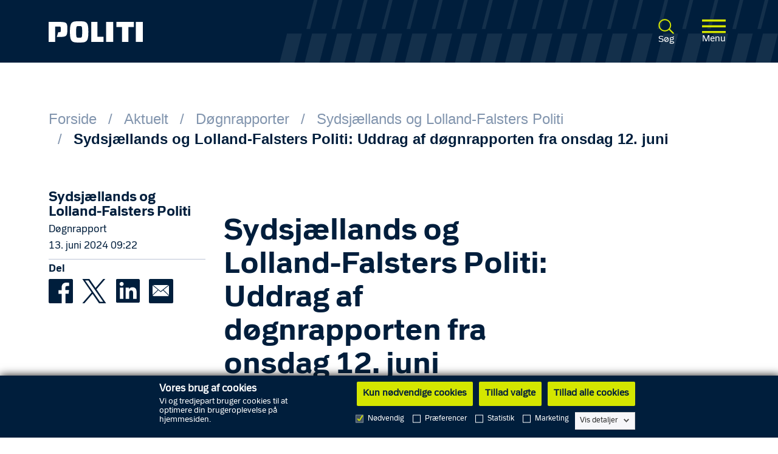

--- FILE ---
content_type: text/html; charset=utf-8
request_url: https://politi.dk/sydsjaellands-og-lolland-falsters-politi/doegnrapporter/sydsjaellands-og-lolland-falsters-politi-uddrag-af-doegnrapporten-fra-onsdag-12-juni/2024/06/13
body_size: 13809
content:

<!DOCTYPE html>
<html lang="da" xmlns="http://www.w3.org/1999/xhtml">
<head>
	<script src="/Assets/js/vendor.min.js?v=06B0AAA2518E667754249625E110CF77"></script>
	<script id="Cookiebot" src="https://consent.cookiebot.com/uc.js" data-level="strict" data-cbid="100ede66-4472-485d-ac6d-a044e497b6cf" data-blockingmode="auto" data-culture="da" type="text/javascript"></script>
	<script type='text/javascript'>window.TalenthubWidget = { "o": 2234, "u": "8eb8c5487426413d8e07013ad3b269c3", "fullscreen": false };</script>
	<title>Sydsj&#230;llands og Lolland-Falsters Politi: Uddrag af d&#248;gnrapporten fra onsdag 12. juni | D&#248;gnrapporter | Sydsj&#230;llands og Lolland-Falsters Politi</title>
<meta charset="utf-8">
<meta http-equiv="Content-Type" content="text/html; charset=utf-8">
<meta name="viewport" content="width=device-width, initial-scale=1.0">
<meta http-equiv="x-ua-compatible" content="ie=edge">

<meta name="description" content="D&#229;se&#248;ller, ulovlige stoffer og indbrud. Se uddraget af onsdagens d&#248;gnrapport">
<meta name="keywords" content="d&#248;gnrapport, sydsj&#230;llands og lolland-falsters politi">

<link rel="canonical" href="https://politi.dk/sydsjaellands-og-lolland-falsters-politi/doegnrapporter/sydsjaellands-og-lolland-falsters-politi-uddrag-af-doegnrapporten-fra-onsdag-12-juni/2024/06/13">

<meta name="robots" content="index, follow">

<meta property="og:title" content="Sydsj&#230;llands og Lolland-Falsters Politi: Uddrag af d&#248;gnrapporten fra onsdag 12. juni | D&#248;gnrapporter | Sydsj&#230;llands og Lolland-Falsters Politi" />
<meta property="og:description" content="D&#229;se&#248;ller, ulovlige stoffer og indbrud. Se uddraget af onsdagens d&#248;gnrapport" />
<meta property="og:type" content="article" />
<meta property="og:url" content="https://politi.dk/sydsjaellands-og-lolland-falsters-politi/doegnrapporter/sydsjaellands-og-lolland-falsters-politi-uddrag-af-doegnrapporten-fra-onsdag-12-juni/2024/06/13" />
<meta property="og:image" content="https://politi.dk/-/media/mediefiler/landsdaekkende-billeder/artikel-b-3000px-x-h-2000px/presse/politi-banner-til-deling.png" />
	
	<link rel="stylesheet" href="/Assets/css/main.min.css?v=EDB265621B73342C816B5E94D6B50B09" />
	<link rel="icon" type="image/x-icon" href="/Assets/favicons/favicon.ico" />
	<script src="/Assets/js/app.min.js?v=38A968FA7F7D4A764CF1DBD27B38A7F8"></script>
	<script src="https://cdnjs.cloudflare.com/ajax/libs/jquery-validation-unobtrusive/3.2.11/jquery.validate.unobtrusive.min.js"></script>
		<script src="/Assets/js/angular-locale_da-dk.js"></script>
	
	
</head>
<body ng-app="app">
	<a href="#main-body-content" id="skippy" tabindex="1" class="sr-only sr-only-focusable" aria-label="Spring til hovedindhold" title="Spring til hovedindhold">Spring til hovedindhold</a>
	<div id="page-content">
		<header ng-controller="headerController">
	<div class="staffering_background">
	</div>
	<div class="header">
		<div class="container-fluid">
			<div class="searchbar nav-down">
				<div class="row">

					
					<div class="col-5">
						<div class="header-logo">
							<a href="/da" tabindex="2" class="logo" aria-label="Politi logo" title="Forside">
								<img class="headerLogoDanishLanguage img-responsive" src="-/media/fc4deb5679f649e7b0da81d9d3aef1c4.ashx?h=16&amp;thn=1&amp;w=16&amp;db=web&amp;hash=01EDE1EB7926D5A0BD9BD0D737663ABC" alt="Politi logo">
							</a>
							<img class="politi-logo-print img-responsive" src="-/media/7cdbf4e295844f2f9762568438d6aa50.ashx?h=16&amp;thn=1&amp;w=16&amp;db=web&amp;hash=0CA055215751A4F935431E0F94CEE523" alt="Politi logo print">
						</div>
					</div>

					
					<div class="col-7 search-col">
						<div class="header-right">
							<button type="submit" tabindex="3" aria-label="Åben søgning" name="searchbtn" class="search-button" ng-click="searchClicked()">
								<img class="search-icon" alt="S&#248;g">
								<p class="icon-text body-small-police-regular">S&#248;g</p>
							</button>

							<button class="sidebar-toggle visible-xs-inline-block" tabindex="7" aria-label="Åben global menu" ng-click="burgerClicked()">
								<img class="burger-menu" alt="Menu">
								<p class="icon-text body-small-police-regular">Menu</p>
							</button>	
						</div>
					</div>

				</div>
			</div>	
		</div>
	</div>
</header>
		
		
		<div ng-cloak ng-controller="searchBarController">
	<div class="SearchSidebar-overlay" ng-click="sidebarOverlayClicked()" ng-class="{'opened': searchResultOpen, 'closed': !searchResultOpen}"></div>
	<div class="search-input-container" ng-class="{'opened': sidebarOpen}">
		<button name="closebtn" tabindex="5" aria-label="Luk søgebar" class="search-close" ng-click="sidebarCloseClicked()">
			<img class="close-icon" alt="Luk">
			<p class="icon-text icon-text body-small-police-regular dark-blue">Luk</p> 
		</button>

		<form method="get" action="https://politi.dk/soegeside">
			<label aria-hidden="true" for="globalSearch" style="display: none;">Søg</label>
			<input class="search-input search-button" tabindex="4" id="globalSearch" role="search" aria-label="Global søgning" aria-labelledby="search_1AF4E751-DA21-4BF9-A18E-706E2D673D39" placeholder="Skriv s&#248;geord"
						 ng-change="doSearch()" ng-model="searchTerm" ng-model-options="{ debounce: 500 }" type="text" name="query" ng-class="{'animate':isSearching}" autocomplete="off">
			<button type="submit" id="search_1AF4E751-DA21-4BF9-A18E-706E2D673D39" aria-label="Søg" class="search-submit">
				<img class="search-icon" alt="S&#248;g">
			</button>
		</form>
	</div>

	<div class="SearchSidebar" ng-class="{'opened': searchResultOpen}">
		<div class="container">
			<div class="row">
				<div class="col-12">
					<div class="resultsTitle">
						<p class="body-headline-police-regular primary-white">Forslag</p>
					</div>
				</div>
			</div>
			<div class="row" ng-repeat="result in searchResults | limitTo : 10">
				<div class="col-12">
					<div class="resultsContent">
						<a href="https://politi.dk/soegeside?query={{result}}" tabindex="6" aria-label="S&#248;g" title="S&#248;g">
							<h4 class="resultContentTitle h4-police-bold">{{result}}</h4> 
						</a>	
					</div>
				</div>
			</div>
		</div>
	</div>
</div>
		

<nav ng-cloak ng-controller="navigationBarController" role="navigation" aria-labelledby="menu_EEACB413-9858-448B-909C-FF652D570E55">
	<span aria-hidden="true" id="menu_EEACB413-9858-448B-909C-FF652D570E55" style="display:none;">Global menu</span>
	<div class="sidebar-overlay" ng-click="sidebarOverlayClicked()" ng-class="{'opened': sidebarOpen, 'closed': !sidebarOpen}"></div>
	<div class="sidenav" ng-class="{'opened': sidebarOpen}">
		<div class="sidebar">
			<div class="row">
				<div class="col-12">
					<button ng-click="sidebarCloseClicked()" class="closeSidebar" aria-label="Luk global sidemenu">
						<img class="close-icon" alt="Luk">
						<p class="icon-text body-small-police-regular">Luk</p>
					</button>
				</div>
			</div>

			<div class="row">
				<div class="col-12 col-md-9">
					<!--Primære liste-->
					<div class="primary-list">
						<ul>
								<li>
									<a href="https://politi.dk/" class="white-link h3-police-regular" aria-label="Forside" title="Forside">
										Forside
									</a>
								</li>
								<li>
									<a href="https://politi.dk/anmeld-kriminalitet" class="white-link h3-police-regular" aria-label="Anmeld kriminalitet" title="Anmeld kriminalitet">
										Anmeld kriminalitet
									</a>
								</li>
								<li>
									<a href="https://politi.dk/service-og-tilladelser" class="white-link h3-police-regular" aria-label="Service og tilladelser" title="Service og tilladelser">
										Service og tilladelser
									</a>
								</li>
								<li>
									<a href="https://politi.dk/lov-og-information" class="white-link h3-police-regular" aria-label="Lov og information" title="Lov og information">
										Lov og information
									</a>
								</li>
								<li>
									<a href="https://politi.dk/aktuelt" class="white-link h3-police-regular" aria-label="Aktuelt" title="Aktuel">
										Aktuelt
									</a>
								</li>
								<li>
									<a href="https://politi.dk/om-politiet" class="white-link h3-police-regular" aria-label="Om politiet" title="Om politiet">
										Om politiet
									</a>
								</li>
						</ul>
					</div>

						<!--Secondær liste-->
						<div class="secondary-list">
							<ul>
									<li>
										<a href="https://politi.dk/kontakt-politiet/tip-politiet" class="white-link body-headline-police-regular" aria-label="Tip politiet" title="Tip politiet (dette er ikke en anmeldelse)">
											Tip politiet
										</a>
									</li>
									<li>
										<a href="https://politi.dk/politikredse" class="white-link body-headline-police-regular" aria-label="Politikredse" title="Politikredse">
											Politikredse
										</a>
									</li>
									<li>
										<a href="https://politi.dk/politiskolen" class="white-link body-headline-police-regular" aria-label="Politiskolen" title="Politiskolen">
											Politiskolen
										</a>
									</li>
									<li>
										<a href="https://politi.dk/politimuseet" class="white-link body-headline-police-regular" aria-label="Politimuseet" title="Politimuseet">
											Politimuseet
										</a>
									</li>
									<li>
										<a href="https://politi.dk/virksomheden/rigspolitiet" class="white-link body-headline-police-regular" aria-label="Rigspolitiet" title="Rigspolitiet">
											Rigspolitiet
										</a>
									</li>
									<li>
										<a href="https://politi.dk/virksomheden/national-enhed-for-saerlig-kriminalitet" class="white-link body-headline-police-regular" aria-label="National enhed for S&#230;rlig Kriminalitet" title="National enhed for S&#230;rlig Kriminalitet">
											National enhed for S&#230;rlig Kriminalitet
										</a>
									</li>
									<li>
										<a href="https://politi.dk/virksomheden/national-enhed-for-saerlig-kriminalitet/politiets-online-patrulje" class="white-link body-headline-police-regular" aria-label="Politiets Online Patrulje" title="Politiets Online Patrulje">
											Politiets Online Patrulje
										</a>
									</li>
									<li>
										<a href="https://politi.dk/kontakt-politiet" class="white-link body-headline-police-regular" aria-label="Kontakt politiet" title="Kontakt politiet">
											Kontakt politiet
										</a>
									</li>
									<li>
										<a href="https://politi.dk/job-i-politiet" class="white-link body-headline-police-regular" aria-label="Job i politiet" title="Job i politiet">
											Job i politiet
										</a>
									</li>
									<li>
										<a href="https://politi.dk/hittegods-og-tyvekoster" class="white-link body-headline-police-regular" aria-label="Hittegods og tyvekoster" title="Hittegods og tyvekoster">
											Hittegods og tyvekoster
										</a>
									</li>
									<li>
										<a href="https://politi.dk/forebyggelse-af-kriminalitet" class="white-link body-headline-police-regular" aria-label="Forebyggelse af kriminalitet" title="Forebyggelse af kriminalitet">
											Forebyggelse af kriminalitet
										</a>
									</li>
									<li>
										<a href="https://politi.dk/om-hjemmesiden/driftsstatus" class="white-link body-headline-police-regular" aria-label="Driftsstatus" title="Driftsstatus">
											Driftsstatus
										</a>
									</li>
							</ul>
						</div>
											
				</div>
			</div>
		</div>
	</div>
</nav>



		

<nav class="container-fluid " aria-labelledby="breadcrumb_BFA6D732-24B3-4CE7-9C56-F13BC1D6FE52">
	<div class="row">
		<div class="col-12"> 
				<span aria-hidden="true" id="breadcrumb_BFA6D732-24B3-4CE7-9C56-F13BC1D6FE52" style="display:none;">Breadcrumb</span>
				<ul class="nav-breadcrumb white-breadcrumb-layout">
						<li>
							<a class="h4-police-regular" href="https://politi.dk/" aria-label="Forside" title="Forside">Forside</a>
						</li>
						<li>
							<a class="h4-police-regular" href="https://politi.dk/aktuelt" aria-label="Aktuelt" title="Aktuel">Aktuelt</a>
						</li>
						<li>
							<a class="h4-police-regular" href="https://politi.dk/doegnrapporter" aria-label="D&#248;gnrapporter" title="D&#248;gnrapporter">D&#248;gnrapporter</a>
						</li>
						<li>
							<a class="h4-police-regular" href="https://politi.dk/doegnrapporter?district=Sydsjaellands-og-Lolland-Falsters-Politi" aria-label="Sydsj&#230;llands og Lolland-Falsters Politi" title="Sydsj&#230;llands og Lolland-Falsters Politi">Sydsj&#230;llands og Lolland-Falsters Politi</a>
						</li>
						<li>
							<a class="h4-police-regular" href="https://politi.dk/sydsjaellands-og-lolland-falsters-politi/doegnrapporter/sydsjaellands-og-lolland-falsters-politi-uddrag-af-doegnrapporten-fra-onsdag-12-juni/2024/06/13" aria-label="Sydsj&#230;llands og Lolland-Falsters Politi: Uddrag af d&#248;gnrapporten fra onsdag 12. juni" title="Sydsj&#230;llands og Lolland-Falsters Politi: Uddrag af d&#248;gnrapporten fra onsdag 12. juni">Sydsj&#230;llands og Lolland-Falsters Politi: Uddrag af d&#248;gnrapporten fra onsdag 12. juni</a>
						</li>
				</ul>
		</div>
	</div>
</nav>



<main class="container-fluid body-text-arial-regular dark-blue" id="main-body-content">
	<div class="row">
		
		<div class="col-xs-12 offset-md-1 col-md-10 offset-lg-0 col-lg-3">
			
<div class="newsInfo">
	<a href="https://politi.dk/sydsjaellands-og-lolland-falsters-politi" class="blue-dark-link" title="Sydsj&#230;llands og Lolland-Falsters Politi">
		<h6 class="newsInfoTitle h5-police-bold">Sydsj&#230;llands og Lolland-Falsters Politi</h6>
	</a>
	<p class="newsInfoText body-xmedium-police-regular dark-blue">D&#248;gnrapport</p>
		<p class="newsInfoText body-xmedium-police-regular dark-blue">13. juni 2024 09:22</p>
</div>

			<div class="d-none d-sm-none d-md-none d-lg-block">
				
<div class="d-sm-block d-md-block d-lg-none">
	<div class="socialShareMobile">
		<p class="socialShareTitle body-xmedium-police-bold dark-blue">Del</p>
		<a class="socialMediaIcon" href="#" aria-label="Del på Facebook" title="Del på Facebook"
			 socialshare
			 socialshare-provider="facebook"
			 socialshare-url="https://politi.dk/sydsjaellands-og-lolland-falsters-politi/doegnrapporter/sydsjaellands-og-lolland-falsters-politi-uddrag-af-doegnrapporten-fra-onsdag-12-juni/2024/06/13">
			<img class="SMIcon" ng-src="/Assets/icons/dark-blue/Facebook_icon_darkblue.svg" src="/Assets/icons/dark-blue/Facebook_icon_darkblue.svg" alt="Del på Facebook">
		</a>

		<a class="socialMediaIcon" href="#" aria-label="Del på Twitter" title="Del på Twitter"
		   socialshare
		   socialshare-provider="twitter"
		   socialshare-url="https://politi.dk/sydsjaellands-og-lolland-falsters-politi/doegnrapporter/sydsjaellands-og-lolland-falsters-politi-uddrag-af-doegnrapporten-fra-onsdag-12-juni/2024/06/13">
			<img class="SMIcon" ng-src="/Assets/icons/dark-blue/Twitter_icon_darkblue.svg" src="/Assets/icons/dark-blue/Twitter_icon_darkblue.svg" alt="Del på Twitter">
		</a>
		
		<a class="socialMediaIcon" href="https://www.linkedin.com/shareArticle?mini=true&url=https://politi.dk/sydsjaellands-og-lolland-falsters-politi/doegnrapporter/sydsjaellands-og-lolland-falsters-politi-uddrag-af-doegnrapporten-fra-onsdag-12-juni/2024/06/13" target="_blank" aria-label="Del på LinkedIn" title="Del på LinkedIn"
		   socialshare
		   socialshare-provider="linkedin"
		   socialshare-url="https://politi.dk/sydsjaellands-og-lolland-falsters-politi/doegnrapporter/sydsjaellands-og-lolland-falsters-politi-uddrag-af-doegnrapporten-fra-onsdag-12-juni/2024/06/13">
			<img class="SMIcon" ng-src="/Assets/icons/dark-blue/LinkedIn_darkblue.svg" src="/Assets/icons/dark-blue/LinkedIn_darkblue.svg" alt="Del på LinkedIn">
		</a>

		<a class="socialMediaIcon" href="mailto:?subject=politi.dk&body=https://politi.dk/sydsjaellands-og-lolland-falsters-politi/doegnrapporter/sydsjaellands-og-lolland-falsters-politi-uddrag-af-doegnrapporten-fra-onsdag-12-juni/2024/06/13" aria-label="Del på email" title="Del på email">
			<img class="SMIcon" ng-src="/Assets/icons/dark-blue/Email_icon_darkblue.svg" src="/Assets/icons/dark-blue/Email_icon_darkblue.svg" alt="Del på email">
		</a>
	</div>
</div>


<div class="d-none d-sm-none d-md-none d-lg-block">
	<div class="socialShare">
		<p class="socialShareTitle body-xmedium-police-bold dark-blue">Del</p>
		<a class="socialMediaIcon" href="#" aria-label="Del på Facebook" title="Del på Facebook"
			 socialshare
			 socialshare-provider="facebook"
			 socialshare-url="https://politi.dk/sydsjaellands-og-lolland-falsters-politi/doegnrapporter/sydsjaellands-og-lolland-falsters-politi-uddrag-af-doegnrapporten-fra-onsdag-12-juni/2024/06/13">
			<img class="SMIcon" ng-src="/Assets/icons/dark-blue/Facebook_icon_darkblue.svg" src="/Assets/icons/dark-blue/Facebook_icon_darkblue.svg" alt="Del på Facebook">
		</a>

		<a class="socialMediaIcon" href="#" aria-label="Del på Twitter" title="Del på Twitter"
			 socialshare
			 socialshare-provider="twitter"
			 socialshare-url="https://politi.dk/sydsjaellands-og-lolland-falsters-politi/doegnrapporter/sydsjaellands-og-lolland-falsters-politi-uddrag-af-doegnrapporten-fra-onsdag-12-juni/2024/06/13">
			<img class="SMIcon" ng-src="/Assets/icons/dark-blue/Twitter_icon_darkblue.svg" src="/Assets/icons/dark-blue/Twitter_icon_darkblue.svg" alt="Del på Twitter">
		</a>

		<a class="socialMediaIcon" href="#" aria-label="Del på LinkedIn" title="Del på LinkedIn"
			 socialshare
			 socialshare-provider="linkedin"
			 socialshare-url="https://politi.dk/sydsjaellands-og-lolland-falsters-politi/doegnrapporter/sydsjaellands-og-lolland-falsters-politi-uddrag-af-doegnrapporten-fra-onsdag-12-juni/2024/06/13">
			<img class="SMIcon" ng-src="/Assets/icons/dark-blue/LinkedIn_darkblue.svg" src="/Assets/icons/dark-blue/LinkedIn_darkblue.svg" alt="Del på LinkedIn">
		</a>

		<a class="socialMediaIcon" href="mailto:?subject=politi.dk&body=https://politi.dk/sydsjaellands-og-lolland-falsters-politi/doegnrapporter/sydsjaellands-og-lolland-falsters-politi-uddrag-af-doegnrapporten-fra-onsdag-12-juni/2024/06/13" aria-label="Del på email" title="Del på email">
			<img class="SMIcon" ng-src="/Assets/icons/dark-blue/Email_icon_darkblue.svg" src="/Assets/icons/dark-blue/Email_icon_darkblue.svg" alt="Del på e-mail">
		</a>
	</div>
</div>
			</div>
		</div>

		
		<div id="mid-section-div" class="col-xs-12 offset-md-1 col-md-10 offset-lg-0 col-lg-6">
			<article class="newsArticle">
	<div class="row">
		<div class="col-12">
			<h1 class="h1-police-bold dark-blue">Sydsj&#230;llands og Lolland-Falsters Politi: Uddrag af d&#248;gnrapporten fra onsdag 12. juni</h1>
			<h4 class="h4-arial-regular news-manchet dark-blue">Dåseøller, ulovlige stoffer og indbrud. Se uddraget af onsdagens døgnrapport</h4>
			
			<div class="rich-text">
				<p>
<strong>KORS&Oslash;R: Ukendte skytter p&aring; jagt</strong></p>
<p>Politiets servicecenter fik onsdag formiddag en henvendelse fra en borger, som har en jagt lidt uden for Kors&oslash;r. I dagene fra i s&oslash;ndags var der fundet nedskudt r&aring;vildt, og der var ogs&aring; dyr, som tilsyneladende var skudt med bue og pil. Desuden havde jagtkonsortiet bem&aelig;rket, at der manglede adskillige bukke i flokken. Politiet har registreret henvendelsen og h&oslash;rer gerne fra evt. vidner, der kan have bem&aelig;rket noget us&aelig;dvanligt i omr&aring;det omkring Bonderupvej. Ring til politiets servicecenter p&aring; tlf. 1-1-4.</p>
<p>&nbsp;</p>
<p>
<strong>MARIBO: Stjal d&aring;se&oslash;ller</strong></p>
<p>Onsdag klokken 12.05 fik politiet en anmeldelse fra en dagligvarebutik i Maribo, hvor personalet havde tilbageholdt en mand, som var mist&aelig;nkt for at have stj&aring;let varer. Det var en 48-&aring;rig mand fra Saksk&oslash;bing, og en medarbejder havde set, han havde nappet en sixpack med &oslash;l, som han gik ud af forretningen med uden at betale. Den 48-&aring;rige blev sigtet for butikstyveriet.</p>
<p>&nbsp;</p>
<p>
<strong>R&Oslash;DBYHAVN: Fandt ulovlige stoffer i bagagen</strong></p>
<p>Toldstyrelsen kontrollerede onsdag eftermiddag de rejsende, som kom i land fra f&aelig;rgen i R&oslash;dbyhavn. En udenlandsk bil med en 23-&aring;rig udenlandsk mand som f&oslash;rer blev standset, og her viste det sig, at en 29-&aring;rig udenlandsk mand, der var med som passager, havde en lille beholder med noget ulovligt stof i en b&aelig;ltetaske. Derfor blev politiet tilkaldt, og bilen og bagage blev unders&oslash;gt. Her fandt politiet i alt 46,4 gram amfetamin, 0,4 gram ketamin, 1,4 gram MDMA og 11 ecstasypiller. De to m&aelig;nd blev anholdt klokken 14.45, men den 23-&aring;rige blev l&oslash;sladt igen efter afh&oslash;ring. Den 29-&aring;rige blev sigtet for smugling euforiserende stoffer, og han fremstilles i grundlovsforh&oslash;r senere torsdag.</p>
<p>&nbsp;</p>
<p>
<strong>N&AElig;STVED: Sigtet for indbrud</strong></p>
<p>Politiet fik tilbage i november m&aring;ned en stribe anmeldelser om indbrud og indbrudsfors&oslash;g i lejligheder i samme beboelse i N&aelig;stved. Her havde en kvinde henvendt sig til beboerne med tilbud om supplerende reng&oslash;ring, og i nogle tilf&aelig;lde var kvinden blevet afvist, mens hun var blevet lukket ind andre steder. Bagefter opdagede beboerne, at der var forsvundet forskellige smykker. I april i &aring;r fik politiet tre anmeldelser fra borgere i Pr&aelig;st&oslash; og en fra Faxe Ladeplads om samme type henvendelser, og ogs&aring; her blev der stj&aring;let forskellige smykker. </p>
<p>Politiets efterforskning f&oslash;rte frem til anholdelsen af en 34-&aring;rig kvinde onsdag klokken 18.22. Hun er sigtet for ni indbrud, for tre indbrudsfors&oslash;g og et fors&oslash;g p&aring; tricktyveri. Da politiet ransagede hendes bop&aelig;l, fandt politibetjentene en peberspray, s&aring; den 34-&aring;rige blev ogs&aring; sigtet for overtr&aelig;delse af v&aring;benloven. Den anholdte blev afh&oslash;rt p&aring; politistationen i N&aelig;stved og l&oslash;sladt igen klokken 21.24.</p>
<p>&nbsp;</p>
<p>
<strong>&nbsp;</strong></p>
<p>&nbsp;</p>
<p>
<strong><em>Offerr&aring;dgivningen</em></strong><em> yder st&oslash;tte til ofre, vidner og p&aring;r&oslash;rende til ofre for kriminalitet og ulykke. I Danmark er der 12 lokale offerr&aring;dgivninger &ndash; &eacute;n i hver politikreds. Hver af disse yder st&oslash;tte telefonisk og ved fysisk m&oslash;de.</em></p>
<p>
<em>Ring p&aring; tlf. 116 006 eller se </em>
<a href="https://offerraadgivning.dk/">
<em>Offerr&aring;dgivningens hjemmeside</em></a><em>.</em></p>
<p>
<strong>&nbsp;</strong></p>
<p>
<strong>&nbsp;</strong></p>
<p>
<strong>&nbsp;</strong></p>
<p>
<strong>INDBRUD</strong></p>
<p>
<em>Politiet har i det seneste d&oslash;gn modtaget en enkelt anmeldelse om indbrud i privat beboelse:</em></p>
<p>&nbsp;</p>
<div class="table-overflow"><table cellspacing="0" width="100%" class="ms-rteTable-default">
    <tbody>
        <tr>
            <td class="ms-rteTable-default" style="width: 25%;">
            <strong>By</strong></td>
            <td class="ms-rteTable-default" style="width: 25%;">
            <strong>Vej</strong></td>
            <td class="ms-rteTable-default" style="width: 25%;">
            <strong>Tidsrum</strong></td>
            <td class="ms-rteTable-default" style="width: 25%;">
            <strong>Udbytte</strong></td>
        </tr>
        <tr>
            <td class="ms-rteTable-default">
            <strong>Borre</strong></td>
            <td class="ms-rteTable-default">Liselundvej, Stubberup</td>
            <td class="ms-rteTable-default">Onsdag klokken 8.10</td>
            <td class="ms-rteTable-default">Ikke gjort op hvad der er stj&aring;let</td>
        </tr>
    </tbody>
</table></div>
<p>&nbsp;</p>
<p>&nbsp;</p>
<p>&nbsp;</p>
<p>
<strong>HASTIGHEDSKONTROLLER</strong></p>
<p>
<em>Politiet har i det forgangne d&oslash;gn haft f&oslash;lgende hastighedskontroller:</em></p>
<p>
<em>&nbsp;</em></p>
<div class="table-overflow"><table cellspacing="0" width="100%" class="ms-rteTable-default">
    <tbody>
        <tr>
            <td class="ms-rteTable-default" style="width: 11.1111%;">
            <strong>By</strong></td>
            <td class="ms-rteTable-default" style="width: 11.1111%;">
            <strong>Vej</strong></td>
            <td class="ms-rteTable-default" style="width: 11.1111%;">
            <strong>Tid</strong></td>
            <td class="ms-rteTable-default" style="width: 11.1111%;">
            <strong>Type</strong></td>
            <td class="ms-rteTable-default" style="width: 11.1111%;">
            <strong>Kontrollerede</strong></td>
            <td class="ms-rteTable-default" style="width: 11.1111%;">
            <strong>Fartbilister</strong></td>
            <td class="ms-rteTable-default" style="width: 11.1111%;">
            <strong>Tilladt</strong></td>
            <td class="ms-rteTable-default" style="width: 11.1111%;">
            <strong>Hurtigste</strong></td>
            <td class="ms-rteTable-default" style="width: 11.1111%;">
            <strong>Klip</strong></td>
        </tr>
        <tr>
            <td class="ms-rteTable-default">
            <strong>Gedser</strong></td>
            <td class="ms-rteTable-default">Gedser Landevej</td>
            <td class="ms-rteTable-default">Onsdag klokken 12.27-15.20</td>
            <td class="ms-rteTable-default">ATK</td>
            <td class="ms-rteTable-default">384</td>
            <td class="ms-rteTable-default">1</td>
            <td class="ms-rteTable-default">90 km/t</td>
            <td class="ms-rteTable-default">105 km/t</td>
            <td class="ms-rteTable-default">&nbsp;</td>
        </tr>
        <tr>
            <td class="ms-rteTable-default">
            <strong>Horslunde</strong></td>
            <td class="ms-rteTable-default">Nakskovvej</td>
            <td class="ms-rteTable-default">Onsdag klokken 15.54-17.24</td>
            <td class="ms-rteTable-default">ATK</td>
            <td class="ms-rteTable-default">53</td>
            <td class="ms-rteTable-default">1</td>
            <td class="ms-rteTable-default">80 km/t</td>
            <td class="ms-rteTable-default">94 km/t</td>
            <td class="ms-rteTable-default">-</td>
        </tr>
        <tr>
            <td class="ms-rteTable-default">
            <strong>Nyk&oslash;bing</strong></td>
            <td class="ms-rteTable-default">Nyk&oslash;bing F. Omfartsvej</td>
            <td class="ms-rteTable-default">Onsdag klokken 22.05-1.05</td>
            <td class="ms-rteTable-default">ATK</td>
            <td class="ms-rteTable-default">62</td>
            <td class="ms-rteTable-default">24</td>
            <td class="ms-rteTable-default">70 km/t</td>
            <td class="ms-rteTable-default">103 km/t</td>
            <td class="ms-rteTable-default">Fem klip</td>
        </tr>
        <tr>
            <td class="ms-rteTable-default">
            <strong>Nyrup</strong></td>
            <td class="ms-rteTable-default">Merl&oslash;sevej</td>
            <td class="ms-rteTable-default">Onsdag klokken 14.14-19.15</td>
            <td class="ms-rteTable-default">ATK</td>
            <td class="ms-rteTable-default">528</td>
            <td class="ms-rteTable-default">29</td>
            <td class="ms-rteTable-default">60 km/t</td>
            <td class="ms-rteTable-default">88 km/t</td>
            <td class="ms-rteTable-default">Tre klip</td>
        </tr>
        <tr>
            <td class="ms-rteTable-default">
            <strong>N&aelig;stved</strong></td>
            <td class="ms-rteTable-default">Holmevej, N&aelig;stels&oslash;</td>
            <td class="ms-rteTable-default">Onsdag klokken 13.58-15.58</td>
            <td class="ms-rteTable-default">ATK &ndash;
            <em>bestilt f&aelig;rdselskontrol</em></td>
            <td class="ms-rteTable-default">167</td>
            <td class="ms-rteTable-default">1</td>
            <td class="ms-rteTable-default">50 km/t</td>
            <td class="ms-rteTable-default">64 km/t</td>
            <td class="ms-rteTable-default">-</td>
        </tr>
        <tr>
            <td class="ms-rteTable-default">
            <strong>Slagelse</strong></td>
            <td class="ms-rteTable-default">Kors&oslash;r Landevej</td>
            <td class="ms-rteTable-default">Onsdag klokken 5.52-11.16</td>
            <td class="ms-rteTable-default">ATK</td>
            <td class="ms-rteTable-default">1446</td>
            <td class="ms-rteTable-default">2</td>
            <td class="ms-rteTable-default">80&nbsp;km/t</td>
            <td class="ms-rteTable-default">105&nbsp;km/t</td>
            <td class="ms-rteTable-default">-</td>
        </tr>
        <tr>
            <td class="ms-rteTable-default">
            <strong>S&oslash;llested</strong></td>
            <td class="ms-rteTable-default">H&oslash;jrebyvej</td>
            <td class="ms-rteTable-default">Onsdag klokken 18.28-22.08</td>
            <td class="ms-rteTable-default">ATK</td>
            <td class="ms-rteTable-default">216</td>
            <td class="ms-rteTable-default">13</td>
            <td class="ms-rteTable-default">80 km/t</td>
            <td class="ms-rteTable-default">104 km/t</td>
            <td class="ms-rteTable-default">-</td>
        </tr>
        <tr>
            <td class="ms-rteTable-default">
            <strong>Tappern&oslash;je</strong></td>
            <td class="ms-rteTable-default">Sydmotorvejen</td>
            <td class="ms-rteTable-default">Onsdag klokken 16.45-19.45</td>
            <td class="ms-rteTable-default">ATK</td>
            <td class="ms-rteTable-default">2084</td>
            <td class="ms-rteTable-default">31</td>
            <td class="ms-rteTable-default">130&nbsp;km/t</td>
            <td class="ms-rteTable-default">159&nbsp;km/t</td>
            <td class="ms-rteTable-default">-</td>
        </tr>
        <tr>
            <td class="ms-rteTable-default">
            <strong>V&aelig;ggerl&oslash;se</strong></td>
            <td class="ms-rteTable-default">Gedser Landevej</td>
            <td class="ms-rteTable-default">Onsdag klokken 18.39-21.09</td>
            <td class="ms-rteTable-default">ATK</td>
            <td class="ms-rteTable-default">314</td>
            <td class="ms-rteTable-default">12</td>
            <td class="ms-rteTable-default">60 km/t</td>
            <td class="ms-rteTable-default">92 km/t</td>
            <td class="ms-rteTable-default">Et klip</td>
        </tr>
    </tbody>
</table></div>
<p>
<em>&nbsp;</em></p>
<p>&nbsp;</p>
<p>&nbsp;</p>
<p>
<strong>F&AElig;RDSELSKONTROLLER</strong></p>
<p>
<em>I det seneste d&oslash;gn har politiet haft f&oslash;lgende f&aelig;rdselskontroller:</em></p>
<p>
<em>&nbsp;</em></p>
<div class="table-overflow"><table cellspacing="0" width="100%" class="ms-rteTable-default">
    <tbody>
        <tr>
            <td class="ms-rteTable-default" style="width: 25%;">
            <strong>By</strong></td>
            <td class="ms-rteTable-default" style="width: 25%;">
            <strong>Vej</strong></td>
            <td class="ms-rteTable-default" style="width: 25%;">
            <strong>Tidspunkt</strong></td>
            <td class="ms-rteTable-default" style="width: 25%;">?</td>
        </tr>
        <tr>
            <td class="ms-rteTable-default">
            <strong>Nyk&oslash;bing</strong></td>
            <td class="ms-rteTable-default">-</td>
            <td class="ms-rteTable-default">Onsdag klokken 20.00-23.30</td>
            <td class="ms-rteTable-default">To blev sigtet for at k&oslash;re med fejl ved lygterne, en for at have tonet sideruderne og en for at bruge h&aring;ndholdt mobil under k&oslash;rslen. En bilist blev indkaldt til kontrolsyn</td>
        </tr>
        <tr>
            <td class="ms-rteTable-default">
            <strong>Nyk&oslash;bing</strong></td>
            <td class="ms-rteTable-default">Gaabensevej</td>
            <td class="ms-rteTable-default">Onsdag klokken 21.00-22.00</td>
            <td class="ms-rteTable-default">En blev sigtet for at bruge h&aring;ndholdt mobil under k&oslash;rslen</td>
        </tr>
        <tr>
            <td class="ms-rteTable-default">
            <strong>N&oslash;rre Alslev</strong></td>
            <td class="ms-rteTable-default">-</td>
            <td class="ms-rteTable-default">Onsdag klokken 17.00-19.00</td>
            <td class="ms-rteTable-default">Der blev standset en narkobilist, som ogs&aring; blev sigtet for k&oslash;rsel i frakendelsestiden og for uberettiget brug af nummerplader</td>
        </tr>
        <tr>
            <td class="ms-rteTable-default">
            <strong>R&oslash;dby</strong></td>
            <td class="ms-rteTable-default">Havnegade</td>
            <td class="ms-rteTable-default">Onsdag klokken 22.15-23.20</td>
            <td class="ms-rteTable-default">Tre bilister blev m&aring;lt til at k&oslash;re s&aring; hurtigt, at de st&aring;r til et klip i k&oslash;rekortet. Der er hastighedsbegr&aelig;nsning p&aring; 50 km/t, og den hurtigste blev m&aring;lt til at k&oslash;re 72 km/t. En bilist blev sigtet for ikke at have sp&aelig;ndt sikkerhedsselen</td>
        </tr>
        <tr>
            <td class="ms-rteTable-default">
            <strong>S&oslash;llested</strong></td>
            <td class="ms-rteTable-default">Nakskov Landevej</td>
            <td class="ms-rteTable-default">Onsdag klokken 19.50-20.46</td>
            <td class="ms-rteTable-default">To bilister blev m&aring;lt til at k&oslash;re s&aring; hurtigt, at de f&aring;r et klip i k&oslash;rekortet. Den hurtigste blev m&aring;lt til at k&oslash;re 89 km/t, hvor man h&oslash;jst m&aring; k&oslash;re 60 kim/t</td>
        </tr>
        <tr>
            <td class="ms-rteTable-default">
            <strong>Vordingborg</strong></td>
            <td class="ms-rteTable-default">Sydmotorvejen</td>
            <td class="ms-rteTable-default">Onsdag klokken 17.30-18.30</td>
            <td class="ms-rteTable-default">En blev sigtet for at bruge h&aring;ndholdt mobiltelefon under k&oslash;rslen</td>
        </tr>
    </tbody>
</table></div>
<p>&nbsp;</p>
<p>
<em>Husk, at det er muligt at bestille en f&aelig;rdselskontrol p&aring; </em>
<a href="https://politi.dk/bestil-en-betjent/bestil-en-faerdselskontrol">
<em>politiets hjemmeside</em></a><em>.</em></p>
<p>&nbsp;</p>
<p>&nbsp;</p>
<p>&nbsp;</p>
<p>&nbsp;</p>
<p>
<strong>P&Aring;VIRKEDE TRAFIKANTER</strong></p>
<p>
<em>I </em>
<em>det seneste d&oslash;gn</em><em> har politiet standset f&oslash;lgende p&aring;virkede trafikanter:</em></p>
<p>&nbsp;</p>
<div class="table-overflow"><table cellspacing="0" width="100%" class="ms-rteTable-default">
    <tbody>
        <tr>
            <td class="ms-rteTable-default" style="width: 20%;">
            <strong>By</strong></td>
            <td class="ms-rteTable-default" style="width: 20%;">
            <strong>Vej</strong></td>
            <td class="ms-rteTable-default" style="width: 20%;">
            <strong>Tidspunkt</strong></td>
            <td class="ms-rteTable-default" style="width: 20%;">
            <strong>Person</strong></td>
            <td class="ms-rteTable-default" style="width: 20%;">
            <strong>Sigtet for</strong></td>
        </tr>
        <tr>
            <td class="ms-rteTable-default">
            <strong>N&aelig;stved</strong></td>
            <td class="ms-rteTable-default">Parkvej</td>
            <td class="ms-rteTable-default">Torsdag klokken 1.15</td>
            <td class="ms-rteTable-default">21-&aring;rig mand fra N&aelig;stved</td>
            <td class="ms-rteTable-default">Narkok&oslash;rsel</td>
        </tr>
        <tr>
            <td class="ms-rteTable-default">
            <strong>N&oslash;rre Alslev</strong></td>
            <td class="ms-rteTable-default">G&aring;bensevej</td>
            <td class="ms-rteTable-default">Onsdag klokken 17.23</td>
            <td class="ms-rteTable-default">41-&aring;rig mand fra N&oslash;rre Alslev</td>
            <td class="ms-rteTable-default">Narkok&oslash;rsel, k&oslash;rsel i frakendelsestiden og for uberettiget brug af nummerplader (som h&oslash;rte til et andet k&oslash;ret&oslash;j). Den 41-&aring;rige var efterlyst til fogedretten, s&aring; han blev anholdt og k&oslash;res i retten torsdag morgen</td>
        </tr>
    </tbody>
</table></div>
<p>??&nbsp;</p>
<p>?</p>
			</div>
			<div class="d-sm-block d-md-block d-lg-none">
				
<div class="d-sm-block d-md-block d-lg-none">
	<div class="socialShareMobile">
		<p class="socialShareTitle body-xmedium-police-bold dark-blue">Del</p>
		<a class="socialMediaIcon" href="#" aria-label="Del på Facebook" title="Del på Facebook"
			 socialshare
			 socialshare-provider="facebook"
			 socialshare-url="https://politi.dk/sydsjaellands-og-lolland-falsters-politi/doegnrapporter/sydsjaellands-og-lolland-falsters-politi-uddrag-af-doegnrapporten-fra-onsdag-12-juni/2024/06/13">
			<img class="SMIcon" ng-src="/Assets/icons/dark-blue/Facebook_icon_darkblue.svg" src="/Assets/icons/dark-blue/Facebook_icon_darkblue.svg" alt="Del på Facebook">
		</a>

		<a class="socialMediaIcon" href="#" aria-label="Del på Twitter" title="Del på Twitter"
		   socialshare
		   socialshare-provider="twitter"
		   socialshare-url="https://politi.dk/sydsjaellands-og-lolland-falsters-politi/doegnrapporter/sydsjaellands-og-lolland-falsters-politi-uddrag-af-doegnrapporten-fra-onsdag-12-juni/2024/06/13">
			<img class="SMIcon" ng-src="/Assets/icons/dark-blue/Twitter_icon_darkblue.svg" src="/Assets/icons/dark-blue/Twitter_icon_darkblue.svg" alt="Del på Twitter">
		</a>
		
		<a class="socialMediaIcon" href="https://www.linkedin.com/shareArticle?mini=true&url=https://politi.dk/sydsjaellands-og-lolland-falsters-politi/doegnrapporter/sydsjaellands-og-lolland-falsters-politi-uddrag-af-doegnrapporten-fra-onsdag-12-juni/2024/06/13" target="_blank" aria-label="Del på LinkedIn" title="Del på LinkedIn"
		   socialshare
		   socialshare-provider="linkedin"
		   socialshare-url="https://politi.dk/sydsjaellands-og-lolland-falsters-politi/doegnrapporter/sydsjaellands-og-lolland-falsters-politi-uddrag-af-doegnrapporten-fra-onsdag-12-juni/2024/06/13">
			<img class="SMIcon" ng-src="/Assets/icons/dark-blue/LinkedIn_darkblue.svg" src="/Assets/icons/dark-blue/LinkedIn_darkblue.svg" alt="Del på LinkedIn">
		</a>

		<a class="socialMediaIcon" href="mailto:?subject=politi.dk&body=https://politi.dk/sydsjaellands-og-lolland-falsters-politi/doegnrapporter/sydsjaellands-og-lolland-falsters-politi-uddrag-af-doegnrapporten-fra-onsdag-12-juni/2024/06/13" aria-label="Del på email" title="Del på email">
			<img class="SMIcon" ng-src="/Assets/icons/dark-blue/Email_icon_darkblue.svg" src="/Assets/icons/dark-blue/Email_icon_darkblue.svg" alt="Del på email">
		</a>
	</div>
</div>


<div class="d-none d-sm-none d-md-none d-lg-block">
	<div class="socialShare">
		<p class="socialShareTitle body-xmedium-police-bold dark-blue">Del</p>
		<a class="socialMediaIcon" href="#" aria-label="Del på Facebook" title="Del på Facebook"
			 socialshare
			 socialshare-provider="facebook"
			 socialshare-url="https://politi.dk/sydsjaellands-og-lolland-falsters-politi/doegnrapporter/sydsjaellands-og-lolland-falsters-politi-uddrag-af-doegnrapporten-fra-onsdag-12-juni/2024/06/13">
			<img class="SMIcon" ng-src="/Assets/icons/dark-blue/Facebook_icon_darkblue.svg" src="/Assets/icons/dark-blue/Facebook_icon_darkblue.svg" alt="Del på Facebook">
		</a>

		<a class="socialMediaIcon" href="#" aria-label="Del på Twitter" title="Del på Twitter"
			 socialshare
			 socialshare-provider="twitter"
			 socialshare-url="https://politi.dk/sydsjaellands-og-lolland-falsters-politi/doegnrapporter/sydsjaellands-og-lolland-falsters-politi-uddrag-af-doegnrapporten-fra-onsdag-12-juni/2024/06/13">
			<img class="SMIcon" ng-src="/Assets/icons/dark-blue/Twitter_icon_darkblue.svg" src="/Assets/icons/dark-blue/Twitter_icon_darkblue.svg" alt="Del på Twitter">
		</a>

		<a class="socialMediaIcon" href="#" aria-label="Del på LinkedIn" title="Del på LinkedIn"
			 socialshare
			 socialshare-provider="linkedin"
			 socialshare-url="https://politi.dk/sydsjaellands-og-lolland-falsters-politi/doegnrapporter/sydsjaellands-og-lolland-falsters-politi-uddrag-af-doegnrapporten-fra-onsdag-12-juni/2024/06/13">
			<img class="SMIcon" ng-src="/Assets/icons/dark-blue/LinkedIn_darkblue.svg" src="/Assets/icons/dark-blue/LinkedIn_darkblue.svg" alt="Del på LinkedIn">
		</a>

		<a class="socialMediaIcon" href="mailto:?subject=politi.dk&body=https://politi.dk/sydsjaellands-og-lolland-falsters-politi/doegnrapporter/sydsjaellands-og-lolland-falsters-politi-uddrag-af-doegnrapporten-fra-onsdag-12-juni/2024/06/13" aria-label="Del på email" title="Del på email">
			<img class="SMIcon" ng-src="/Assets/icons/dark-blue/Email_icon_darkblue.svg" src="/Assets/icons/dark-blue/Email_icon_darkblue.svg" alt="Del på e-mail">
		</a>
	</div>
</div>
			</div>
		</div>
	</div>
</article><div class="row">
	<div class="col-12">
		<div class="rich-text">
			<div class="article-press-contact">
				<h2 class="big-headline">Pressekontakt</h2>
<p class="big-headline">Kommunikation:</p>
<p class="big-headline">E-mail: <a href="mailto:ssj-kommunikation@politi.dk">ssj-kommunikation@politi.dk</a></p>
<p class="big-headline">Inden for alm. kontortid: Tlf. 4133 1515 (modtager ikke sms)</p>
<p class="big-headline">&nbsp;</p>
<p class="big-headline">Anne Dorte Hoppe S&oslash;e</p>
<p class="big-headline">E-mail: <a href="Mailto:aso021@politi.dk">aso021@politi.dk</a></p>
<p class="big-headline">Tlf.: 2276 3593</p>
<p class="big-headline">&nbsp;</p>
<p class="big-headline">Palle O. Hansen</p>
<p class="big-headline">E-mail: <a href="mailto:pha010@politi.dk">pha010@politi.dk</a></p>
<p class="big-headline">Tlf.: 4132 8267</p>
<p class="big-headline">&nbsp;</p>
<p class="big-headline">Vagtcentralen:<br>
E-mail:&nbsp;<a href="mailto:ssj@politi.dk">ssj@politi.dk</a><br>
Pressetelefon: 4132 8718</p>
<div>&nbsp;</div>
			</div>
		</div>
	</div>
</div>
		</div>
		<div class="col-xs-12 offset-md-1 col-md-10 offset-lg-0 col-lg-3">
		</div>
	</div>
</main>

<main id="bottom-section-div">
		<section class="PressMessagesPreview background-light-white" aria-labelledby="relatedNews_30510E87-B9E6-4FF0-9793-5C6D9957404A">
		<div class="container-fluid">
			<div class="row justify-content-center">
				<div class="col-12 col-sm-12 col-md-8 col-lg-8">
				</div>
			</div>
			<div class="row">
					<div class="col-12 col-sm-12 col-md-6 col-lg-4">

						<div class="PressMessagePreview">
							<div class="greenBorderTop"></div>
							<div class="PressMessagePreviewHeader">
								<p class="body-small-arial-regular secondary-blue PressMessagePreviewInfo">
									16. januar 2026
								</p>
								<p class="body-small-arial-regular secondary-blue PressMessagePreviewInfo">
									Sydsj&#230;llands og Lolland-Falsters Politi
								</p>
							</div>

							<a href="https://politi.dk/sydsjaellands-og-lolland-falsters-politi/doegnrapporter/sydsjaellands-og-lolland-falsters-politi-uddrag-af-doegnrapporten-fra-torsdag-15-januar/2026/01/16" class="PressMessagePreviewTitle blue-dark-link" aria-label="Sydsj&#230;llands og Lolland-Falsters Politi: Uddrag af d&#248;gnrapporten fra torsdag 15.. januar" title="Sydsj&#230;llands og Lolland-Falsters Politi: Uddrag af d&#248;gnrapporten fra torsdag 15.. januar">
								<h6 class="h6-police-bold">Sydsj&#230;llands og Lolland-Falsters Politi: Uddrag af d&#248;gnrapporten fra torsdag 15.. januar</h6>
							</a>

							<p class="body-xmedium-arial-regular primary-blue PressMessagePreviewManchet">
								Beslaglagte k&#248;ret&#248;jer, kontanter og trusler.Se uddraget fra torsdagens d&#248;gnrapport
							</p>
						</div>
					</div>
					<div class="col-12 col-sm-12 col-md-6 col-lg-4">

						<div class="PressMessagePreview">
							<div class="greenBorderTop"></div>
							<div class="PressMessagePreviewHeader">
								<p class="body-small-arial-regular secondary-blue PressMessagePreviewInfo">
									15. januar 2026
								</p>
								<p class="body-small-arial-regular secondary-blue PressMessagePreviewInfo">
									Sydsj&#230;llands og Lolland-Falsters Politi
								</p>
							</div>

							<a href="https://politi.dk/sydsjaellands-og-lolland-falsters-politi/doegnrapporter/sydsjaellands-og-lolland-falsters-politi-uddrag-af-doegnrapporten-fra-onsdag-14-januar/2026/01/15" class="PressMessagePreviewTitle blue-dark-link" aria-label="Sydsj&#230;llands og Lolland-Falsters Politi: Uddrag af d&#248;gnrapporten fra onsdag 14. januar" title="Sydsj&#230;llands og Lolland-Falsters Politi: Uddrag af d&#248;gnrapporten fra onsdag 14. januar">
								<h6 class="h6-police-bold">Sydsj&#230;llands og Lolland-Falsters Politi: Uddrag af d&#248;gnrapporten fra onsdag 14. januar</h6>
							</a>

							<p class="body-xmedium-arial-regular primary-blue PressMessagePreviewManchet">
								Hamp, skydev&#229;ben og et indrejseforbud. Se uddraget fra onsdagens d&#248;gnrapport
							</p>
						</div>
					</div>
					<div class="col-12 col-sm-12 col-md-6 col-lg-4">

						<div class="PressMessagePreview">
							<div class="greenBorderTop"></div>
							<div class="PressMessagePreviewHeader">
								<p class="body-small-arial-regular secondary-blue PressMessagePreviewInfo">
									14. januar 2026
								</p>
								<p class="body-small-arial-regular secondary-blue PressMessagePreviewInfo">
									Sydsj&#230;llands og Lolland-Falsters Politi
								</p>
							</div>

							<a href="https://politi.dk/sydsjaellands-og-lolland-falsters-politi/doegnrapporter/sydsjaellands-og-lolland-falsters-politi-uddrag-af-doegnrapporten-fra-tirsdag-13-januar/2026/01/14" class="PressMessagePreviewTitle blue-dark-link" aria-label="Sydsj&#230;llands og Lolland-Falsters Politi: Uddrag af d&#248;gnrapporten fra tirsdag 13. januar" title="Sydsj&#230;llands og Lolland-Falsters Politi: Uddrag af d&#248;gnrapporten fra tirsdag 13. januar">
								<h6 class="h6-police-bold">Sydsj&#230;llands og Lolland-Falsters Politi: Uddrag af d&#248;gnrapporten fra tirsdag 13. januar</h6>
							</a>

							<p class="body-xmedium-arial-regular primary-blue PressMessagePreviewManchet">
								Stoffer, sikkerhedsseler og stj&#229;lne k&#248;dvarer. Se uddraget fra tirsdagens d&#248;gnrapport
							</p>
						</div>
					</div>
			</div>
		</div>
	</section>

</main>
		<div class="NewsAndCookie">
			
		</div>

		<footer class="footer d-md-none d-lg-none">
	
	<div class="backgroundSkew"></div>
	<div class="footerMobile">
		<div class="container-fluid">
			<div class="row">
				<div class="col-12">
					<div class="footerLogoDanishLanguage">
						<img src="-/media/fc4deb5679f649e7b0da81d9d3aef1c4.ashx?h=16&amp;thn=1&amp;w=16&amp;db=web" alt="Politi logo">
					</div>
				</div>
			</div>
			<div class="row">
				<div class="col-12">
						<div class="alarmButtons">
							<ul>
								<li>
									<p class="button-text h6-arial-regular primary-white">Alarm</p>
									<a href="tel:112" class="footer-button h6-police-bold" aria-label="112" title="112">112</a>
								</li>
															<li>
								<p class="button-text h6-arial-regular primary-white">Service</p>
								<a href="tel:114" class="footer-button h6-police-bold" aria-label="114" title="114">114</a>
							</li>
								<li>
									<p class="h6-arial-regular dark-blue"></p>
									<a class="footer-button h6-arial-bold" target="_blank" title="English" rel="noopener noreferrer" href="https://politi.dk/en">English</a>
								</li>
							</ul>
						</div>
				</div>
			</div>

			<div class="row">
				<div class="col">
					<div class="footerFaq">
						<ul>
								<li><a class="body-text-police-regular white-link" title="Abonnér" href="https://politi.dk/abonner">Abonn&#233;r</a></li>
								<li><a class="body-text-police-regular white-link" title="Driftsstatus" href="https://politi.dk/om-hjemmesiden/driftsstatus">Driftsstatus</a></li>
								<li><a class="body-text-police-regular white-link" title="Kontakt politiet" href="https://politi.dk/kontakt-politiet">Kontakt politiet</a></li>
								<li><a class="body-text-police-regular white-link" title="Tip politiet" href="https://politi.dk/kontakt-politiet/tip-politiet">Tip politiet</a></li>
								<li><a class="body-text-police-regular white-link" title="Job i politiet" href="https://politi.dk/job-i-politiet">Job i politiet</a></li>
								<li><a class="body-text-police-regular white-link" title="Presse" href="https://politi.dk/presse">Presse</a></li>
								<li><a class="body-text-police-regular white-link" title="Politiattest og lægeerklæringer" href="https://politi.dk/oevrige-indberetninger-og-tilladelser/politiattest-og-laegeerklaeringer">Politiattest og l&#230;geerkl&#230;ringer</a></li>
								<li><a class="body-text-police-regular white-link" title="Cookies" href="https://politi.dk/om-hjemmesiden/politiets-brug-af-cookies">Cookies</a></li>
								<li><a class="body-text-police-regular white-link" title="Personoplysninger" href="https://politi.dk/om-hjemmesiden/politiets-brug-af-personoplysninger">Personoplysninger</a></li>
								<li><a class="body-text-police-regular white-link" target="_blank" title="Tilgængelighedserklæring" rel="noopener noreferrer" href="http://politi.dk/was">Tilg&#230;ngelighedserkl&#230;ring</a></li>
								<li><a class="body-text-police-regular white-link" target="_blank" title="Guide til oplæsning af tekst" rel="noopener noreferrer" href="https://borger.dk/opl&#230;sning">Guide til opl&#230;sning af tekst</a></li>
						</ul>
					</div>
				</div>
				<div class="col">
					<div class="footerFaq">
						<ul>
								<li><a class="body-text-police-regular white-link" target="_blank" title="English" rel="noopener noreferrer" href="https://politi.dk/en">English</a></li>
								<li><a class="body-text-police-regular white-link" target="_blank" rel="noopener noreferrer" href="https://pet.dk">PET</a></li>
								<li><a class="body-text-police-regular white-link" title="Rigspolitiet" href="https://politi.dk/virksomheden/rigspolitiet">Rigspolitiet</a></li>
								<li><a class="body-text-police-regular white-link" title="Politikredse" href="https://politi.dk/politikredse">Politikredse</a></li>
								<li><a class="body-text-police-regular white-link" title="National enhed for Særlig Kriminalitet" href="https://politi.dk/virksomheden/national-enhed-for-saerlig-kriminalitet">National enhed for S&#230;rlig Kriminalitet</a></li>
								<li><a class="body-text-police-regular white-link" target="_blank" title="Hvidvasksekretariatet" rel="noopener noreferrer" href="https://hvidvask.dk/">Hvidvasksekretariatet</a></li>
								<li><a class="body-text-police-regular white-link" target="_blank" title="Færøernes Politi" rel="noopener noreferrer" href="https://politi.fo">F&#230;r&#248;ernes Politi</a></li>
								<li><a class="body-text-police-regular white-link" target="_blank" title="Grønlands Politi" rel="noopener noreferrer" href="https://politi.gl">Gr&#248;nlands Politi</a></li>
								<li><a class="body-text-police-regular white-link" title="Politiskolen" href="https://politi.dk/politiskolen">Politiskolen</a></li>
								<li><a class="body-text-police-regular white-link" title="Politimuseet" href="https://politi.dk/politimuseet">Politimuseet</a></li>
								<li><a class="body-text-police-regular white-link" target="_blank" title="Center for Beredskabskommunikation" rel="noopener noreferrer" href="https://sikkerhedsnet.dk/">Center for Beredskabskommunikation</a></li>
						</ul>
					</div>
				</div>
			</div>

			<div class="row">
				<div class="col-12">
					<div class="footerSocialMedia">
						<p class="body-text-police-regular">F&#248;lg politiet p&#229; sociale medier</p>
						<ul>
								<li>
									<a class="socialMediaIcon" href="https://www.facebook.com/politi" target="_blank" aria-label="Politiet p&#229; Facebook" title="Politiet p&#229; Facebook">
										<img class="SMIcon" src="/Assets/icons/white/Facebook_icon_white.svg" alt="Politiet p&#229; Facebook">
									</a>
								</li>
								<li>
									<a class="socialMediaIcon" href="https://www.linkedin.com/company/politi/" target="_blank" aria-label="Politiet p&#229; Linkedin" title="Politiet p&#229; Linkedin">
										<img class="SMIcon" src="/Assets/icons/white/LinkedIn_white.svg" alt="Politiet p&#229; Linkedin">
									</a>
								</li>
								<li>
									<a class="socialMediaIcon" href="https://www.youtube.com/politi" target="_blank" aria-label="Politiet p&#229; Youtube" title="Politiet p&#229; Youtube">
										<img class="SMIcon" src="/Assets/icons/white/Youtube_icon_white.svg" alt="Politiet p&#229; Youtube">
									</a>
								</li>
								<li>
									<a class="socialMediaIcon" href="https://www.instagram.com/politi/" target="_blank" aria-label="Politiet p&#229; Instagram" title="Politiet p&#229; Instagram">
										<img class="SMIcon" src="/Assets/icons/white/Instagram_icon_white.svg" alt="Politiet p&#229; Instagram">
									</a>
								</li>
						</ul>
					</div>
				</div>
			</div>
		</div>
	</div>
</footer>
<footer class="footer d-none d-sm-none d-md-block">
	
	<div class="backgroundSkew"></div>
	<div class="footerTabletDesktop">
		<div class="container-fluid">
			<div class="row">
				<div class="col-7">
					<div class="footerLogoDanishLanguage">
						<img src="-/media/fc4deb5679f649e7b0da81d9d3aef1c4.ashx?h=16&amp;thn=1&amp;w=16&amp;db=web" alt="Politi logo">
					</div>
					<div class="row">
						<div class="col-6">
							<div class="footerFaq">
								<ul>
										<li><a class="body-text-police-regular white-link" title="Abonnér" href="https://politi.dk/abonner">Abonn&#233;r</a></li>
										<li><a class="body-text-police-regular white-link" title="Driftsstatus" href="https://politi.dk/om-hjemmesiden/driftsstatus">Driftsstatus</a></li>
										<li><a class="body-text-police-regular white-link" title="Kontakt politiet" href="https://politi.dk/kontakt-politiet">Kontakt politiet</a></li>
										<li><a class="body-text-police-regular white-link" title="Tip politiet" href="https://politi.dk/kontakt-politiet/tip-politiet">Tip politiet</a></li>
										<li><a class="body-text-police-regular white-link" title="Job i politiet" href="https://politi.dk/job-i-politiet">Job i politiet</a></li>
										<li><a class="body-text-police-regular white-link" title="Presse" href="https://politi.dk/presse">Presse</a></li>
										<li><a class="body-text-police-regular white-link" title="Politiattest og lægeerklæringer" href="https://politi.dk/oevrige-indberetninger-og-tilladelser/politiattest-og-laegeerklaeringer">Politiattest og l&#230;geerkl&#230;ringer</a></li>
										<li><a class="body-text-police-regular white-link" title="Cookies" href="https://politi.dk/om-hjemmesiden/politiets-brug-af-cookies">Cookies</a></li>
										<li><a class="body-text-police-regular white-link" title="Personoplysninger" href="https://politi.dk/om-hjemmesiden/politiets-brug-af-personoplysninger">Personoplysninger</a></li>
										<li><a class="body-text-police-regular white-link" target="_blank" title="Tilgængelighedserklæring" rel="noopener noreferrer" href="http://politi.dk/was">Tilg&#230;ngelighedserkl&#230;ring</a></li>
										<li><a class="body-text-police-regular white-link" target="_blank" title="Guide til oplæsning af tekst" rel="noopener noreferrer" href="https://borger.dk/opl&#230;sning">Guide til opl&#230;sning af tekst</a></li>
								</ul>
							</div>
						</div>
						<div class="col-6">
							<div class="footerFaq">
								<ul>
										<li><a class="body-text-police-regular white-link" target="_blank" title="English" rel="noopener noreferrer" href="https://politi.dk/en">English</a></li>
										<li><a class="body-text-police-regular white-link" target="_blank" rel="noopener noreferrer" href="https://pet.dk">PET</a></li>
										<li><a class="body-text-police-regular white-link" title="Rigspolitiet" href="https://politi.dk/virksomheden/rigspolitiet">Rigspolitiet</a></li>
										<li><a class="body-text-police-regular white-link" title="Politikredse" href="https://politi.dk/politikredse">Politikredse</a></li>
										<li><a class="body-text-police-regular white-link" title="National enhed for Særlig Kriminalitet" href="https://politi.dk/virksomheden/national-enhed-for-saerlig-kriminalitet">National enhed for S&#230;rlig Kriminalitet</a></li>
										<li><a class="body-text-police-regular white-link" target="_blank" title="Hvidvasksekretariatet" rel="noopener noreferrer" href="https://hvidvask.dk/">Hvidvasksekretariatet</a></li>
										<li><a class="body-text-police-regular white-link" target="_blank" title="Færøernes Politi" rel="noopener noreferrer" href="https://politi.fo">F&#230;r&#248;ernes Politi</a></li>
										<li><a class="body-text-police-regular white-link" target="_blank" title="Grønlands Politi" rel="noopener noreferrer" href="https://politi.gl">Gr&#248;nlands Politi</a></li>
										<li><a class="body-text-police-regular white-link" title="Politiskolen" href="https://politi.dk/politiskolen">Politiskolen</a></li>
										<li><a class="body-text-police-regular white-link" title="Politimuseet" href="https://politi.dk/politimuseet">Politimuseet</a></li>
										<li><a class="body-text-police-regular white-link" target="_blank" title="Center for Beredskabskommunikation" rel="noopener noreferrer" href="https://sikkerhedsnet.dk/">Center for Beredskabskommunikation</a></li>
								</ul>
							</div>
						</div>
					</div>
					<div class="row">
						<div class="col-12">
							<div class="footerSocialMedia">
								<p class="body-text-police-regular">F&#248;lg politiet p&#229; sociale medier</p>
								<ul>
										<li>
											<a class="socialMediaIcon" href="https://www.facebook.com/politi" target="_blank" aria-label="Politiet p&#229; Facebook" title="Politiet p&#229; Facebook">
												<img class="SMIcon" src="/Assets/icons/white/Facebook_icon_white.svg" alt="Politiet p&#229; Facebook">
											</a>
										</li>
										<li>
											<a class="socialMediaIcon" href="https://www.linkedin.com/company/politi/" target="_blank" aria-label="Politiet p&#229; Linkedin" title="Politiet p&#229; Linkedin">
												<img class="SMIcon" src="/Assets/icons/white/LinkedIn_white.svg" alt="Politiet p&#229; Linkedin">
											</a>
										</li>
										<li>
											<a class="socialMediaIcon" href="https://www.youtube.com/politi" target="_blank" aria-label="Politiet p&#229; Youtube" title="Politiet p&#229; Youtube">
												<img class="SMIcon" src="/Assets/icons/white/Youtube_icon_white.svg" alt="Politiet p&#229; Youtube">
											</a>
										</li>
										<li>
											<a class="socialMediaIcon" href="https://www.instagram.com/politi/" target="_blank" aria-label="Politiet p&#229; Instagram" title="Politiet p&#229; Instagram">
												<img class="SMIcon" src="/Assets/icons/white/Instagram_icon_white.svg" alt="Politiet p&#229; Instagram">
											</a>
										</li>
								</ul>
							</div>
						</div>
					</div>
				</div>
				<div class="col-5">
						<div class="alarmButtons">
							<ul>
									<li class="li-label">
										<p class="button-text h6-arial-regular primary-white">Alarm</p>
									</li>
									<li>
										<a href="https://politi.dk/kontakt-politiet/alarm-112" class="footer-alarm-button h6-arial-bold" aria-label="Alarm 112" title="Alarm 112">1</a>
										<a href="https://politi.dk/kontakt-politiet/alarm-112" class="footer-alarm-button h6-arial-bold" aria-label="Alarm 112" title="Alarm 112">1</a>
										<a href="https://politi.dk/kontakt-politiet/alarm-112" class="footer-alarm-button h6-arial-bold" aria-label="Alarm 112" title="Alarm 112">2</a>
									</li>
																	<li class="li-label">
										<p class="button-text h6-arial-regular primary-white">Service</p>
									</li>
									<li>
										<a href="https://politi.dk/kontakt-politiet/alarm-112" class="footer-alarm-button h6-arial-bold" aria-label="Service 114" title="Service 114">1</a>
										<a href="https://politi.dk/kontakt-politiet/alarm-112" class="footer-alarm-button h6-arial-bold" aria-label="Service 114" title="Service 114">1</a>
										<a href="https://politi.dk/kontakt-politiet/alarm-112" class="footer-alarm-button h6-arial-bold" aria-label="Service 114" title="Service 114">4</a>
									</li>
																	<li><a class="footer-button-arrow tip-police h6-arial-bold" target="_blank" title="English" rel="noopener noreferrer" href="https://politi.dk/en">English</a></li>
							</ul>
						</div>
				</div>
			</div>
		</div>
	</div>
</footer>
	</div>

	<script src='https://maps.googleapis.com/maps/api/js?key=AIzaSyAPdnwQXUkX0rIgnQihczzKpltpQ80eX4k&amp;libraries=places&amp;language=da'></script>


	<div id="monsido">
		<div id="script-tag-manager">
 
</div>
		<script type="text/javascript">

			/*<![CDATA[*/
			var loadMonsidoScript = function () {
				var sz = document.createElement('script'); sz.type = 'text/javascript'; sz.async = true;
				sz.src = '//app-script.monsido.com/v2/monsido-script.js';
				var s = document.getElementsByTagName('script')[0]; s.parentNode.insertBefore(sz, s);
			}
			window.addEventListener('CookiebotOnAccept', function (e) {
				if (Cookiebot.consent.statistics) {
					loadMonsidoScript();
				}
			}, false);

			if (Cookiebot.consent.statistics) {
				loadMonsidoScript();
			}

			/*]]>*/
		</script>
	</div>
</body>
</html>

--- FILE ---
content_type: text/css
request_url: https://politi.dk/Assets/css/main.min.css?v=EDB265621B73342C816B5E94D6B50B09
body_size: 51633
content:
@charset 'UTF-8';/*!
 * ui-select
 * http://github.com/angular-ui/ui-select
 * Version: 0.19.8 - 2017-04-18T05:43:43.881Z
 * License: MIT
 */.ui-select-highlight{font-weight:700}.ui-select-offscreen{clip:rect(0 0 0 0)!important;width:1px!important;height:1px!important;border:0!important;margin:0!important;padding:0!important;overflow:hidden!important;position:absolute!important;outline:0!important;left:0!important;top:0!important}.ui-select-choices-row:hover{background-color:#f5f5f5}.ng-dirty.ng-invalid>a.select2-choice{border-color:#d44950}.select2-result-single{padding-left:0}.select2-locked>.select2-search-choice-close{display:none}.select-locked>.ui-select-match-close{display:none}body>.select2-container.open{z-index:9999}.ui-select-container.select2.direction-up .ui-select-match,.ui-select-container[theme=select2].direction-up .ui-select-match{border-radius:4px;border-top-left-radius:0;border-top-right-radius:0}.ui-select-container.select2.direction-up .ui-select-dropdown,.ui-select-container[theme=select2].direction-up .ui-select-dropdown{border-radius:4px;border-bottom-left-radius:0;border-bottom-right-radius:0;border-top-width:1px;border-top-style:solid;box-shadow:0 -4px 8px rgba(0,0,0,.25);margin-top:-4px}.ui-select-container.select2.direction-up .ui-select-dropdown .select2-search,.ui-select-container[theme=select2].direction-up .ui-select-dropdown .select2-search{margin-top:4px}.ui-select-container.select2.direction-up.select2-dropdown-open .ui-select-match,.ui-select-container[theme=select2].direction-up.select2-dropdown-open .ui-select-match{border-bottom-color:#5897fb}.ui-select-container[theme=select2] .ui-select-dropdown .ui-select-search-hidden,.ui-select-container[theme=select2] .ui-select-dropdown .ui-select-search-hidden input{opacity:0;height:0;min-height:0;padding:0;margin:0;border:0}.selectize-input.selectize-focus{border-color:#007fbb!important}.selectize-control.single>.selectize-input>input{width:100%}.selectize-control.multi>.selectize-input>input{margin:0!important}.selectize-control>.selectize-dropdown{width:100%}.ng-dirty.ng-invalid>div.selectize-input{border-color:#d44950}.ui-select-container[theme=selectize].direction-up .ui-select-dropdown{box-shadow:0 -4px 8px rgba(0,0,0,.25);margin-top:-2px}.ui-select-container[theme=selectize] input.ui-select-search-hidden{opacity:0;height:0;min-height:0;padding:0;margin:0;border:0;width:0}.btn-default-focus{color:#333;background-color:#ebebeb;border-color:#adadad;text-decoration:none;outline:5px auto -webkit-focus-ring-color;outline-offset:-2px;box-shadow:inset 0 1px 1px rgba(0,0,0,.075),0 0 8px rgba(102,175,233,.6)}.ui-select-bootstrap .ui-select-toggle{position:relative}.ui-select-bootstrap .ui-select-toggle>.caret{position:absolute;height:10px;top:50%;right:10px;margin-top:-2px}.input-group>.ui-select-bootstrap.dropdown{position:static}.input-group>.ui-select-bootstrap>input.ui-select-search.form-control{border-radius:4px;border-top-right-radius:0;border-bottom-right-radius:0}.input-group>.ui-select-bootstrap>input.ui-select-search.form-control.direction-up{border-radius:4px!important;border-top-right-radius:0!important;border-bottom-right-radius:0!important}.ui-select-bootstrap .ui-select-search-hidden{opacity:0;height:0;min-height:0;padding:0;margin:0;border:0}.ui-select-bootstrap>.ui-select-match>.btn{text-align:left!important}.ui-select-bootstrap>.ui-select-match>.caret{position:absolute;top:45%;right:15px}.ui-select-bootstrap>.ui-select-choices,.ui-select-bootstrap>.ui-select-no-choice{width:100%;height:auto;max-height:200px;overflow-x:hidden;margin-top:-1px}body>.ui-select-bootstrap.open{z-index:1000}.ui-select-multiple.ui-select-bootstrap{height:auto;padding:3px 3px 0 3px}.ui-select-multiple.ui-select-bootstrap input.ui-select-search{background-color:transparent!important;border:none;outline:0;height:1.666666em;margin-bottom:3px}.ui-select-multiple.ui-select-bootstrap .ui-select-match .close{font-size:1.6em;line-height:.75}.ui-select-multiple.ui-select-bootstrap .ui-select-match-item{outline:0;margin:0 3px 3px 0}.ui-select-multiple .ui-select-match-item{position:relative}.ui-select-multiple .ui-select-match-item.dropping .ui-select-match-close{pointer-events:none}.ui-select-multiple:hover .ui-select-match-item.dropping-before:before{content:"";position:absolute;top:0;right:100%;height:100%;margin-right:2px;border-left:1px solid #428bca}.ui-select-multiple:hover .ui-select-match-item.dropping-after:after{content:"";position:absolute;top:0;left:100%;height:100%;margin-left:2px;border-right:1px solid #428bca}.ui-select-bootstrap .ui-select-choices-row>span{cursor:pointer;display:block;padding:3px 20px;clear:both;font-weight:400;line-height:1.42857143;color:#333;white-space:nowrap}.ui-select-bootstrap .ui-select-choices-row>span:focus,.ui-select-bootstrap .ui-select-choices-row>span:hover{text-decoration:none;color:#262626;background-color:#f5f5f5}.ui-select-bootstrap .ui-select-choices-row.active>span{color:#fff;text-decoration:none;outline:0;background-color:#428bca}.ui-select-bootstrap .ui-select-choices-row.active.disabled>span,.ui-select-bootstrap .ui-select-choices-row.disabled>span{color:#777;cursor:not-allowed;background-color:#fff}.ui-select-match.ng-hide-add,.ui-select-search.ng-hide-add{display:none!important}.ui-select-bootstrap.ng-dirty.ng-invalid>button.btn.ui-select-match{border-color:#d44950}.ui-select-container[theme=bootstrap].direction-up .ui-select-dropdown{box-shadow:0 -4px 8px rgba(0,0,0,.25)}.ui-select-bootstrap .ui-select-match-text{width:100%;padding-right:1em}.ui-select-bootstrap .ui-select-match-text span{display:inline-block;width:100%;overflow:hidden}.ui-select-bootstrap .ui-select-toggle>a.btn{position:absolute;height:10px;right:10px;margin-top:-2px}.ui-select-refreshing.glyphicon{position:absolute;right:0;padding:8px 27px}@-webkit-keyframes ui-select-spin{0%{-webkit-transform:rotate(0);transform:rotate(0)}100%{-webkit-transform:rotate(359deg);transform:rotate(359deg)}}@keyframes ui-select-spin{0%{-webkit-transform:rotate(0);transform:rotate(0)}100%{-webkit-transform:rotate(359deg);transform:rotate(359deg)}}.ui-select-spin{-webkit-animation:ui-select-spin 2s infinite linear;animation:ui-select-spin 2s infinite linear}.ui-select-refreshing.ng-animate{-webkit-animation:none 0s}.primary-white{color:#fff!important}.dark-blue{color:#001e3c!important}.primary-blue{color:#244662}.secondary-light-blue{color:#bcc5d5}.secondary-blue{color:#3f556b}.green{color:#d4e600}.dark-green{color:#929a40}.red{color:#b70b41}.background-primary-white{background:#fff}.background-light-white{background:#f8f5f1}.background-dark-blue{background:#001e3c!important}.background-white-50{background:rgba(255,255,255,.05)}.background-dark-white{background:#f1ebe3}.primary-button{background:#d4e600;min-height:40px;border-radius:2px;color:#001e3c;border:0;padding:0 20px 0 20px;-webkit-transition:all .1s ease 0s;transition:all .1s ease 0s;cursor:pointer}.primary-button:focus,.primary-button:hover{background:#001e3c;color:#fff}.primary-button:disabled{background:#929a40;cursor:default}.primary-button:disabled:focus,.primary-button:disabled:hover{color:#001e3c}@media (min-width:768px){.primary-button{min-height:60px}}.secondary-button{background:#d4e600;min-height:40px;border-radius:2px;color:#001e3c;border:0;padding:0 20px 0 20px;-webkit-transition:all .1s ease 0s;transition:all .1s ease 0s;cursor:pointer}.secondary-button:focus,.secondary-button:hover{background:#929a40}.secondary-button:disabled{background:#929a40;cursor:default}.secondary-button:disabled:focus,.secondary-button:disabled:hover{color:#001e3c}@media (min-width:768px){.secondary-button{min-height:60px}}#CookieDeclarationChangeConsent a,.primary-button-arrow{background:#d4e600;min-height:40px;min-width:80px;border-radius:2px;color:#001e3c;border:0;padding:10px 15px 10px 15px;-webkit-transition:all .1s ease 0s;transition:all .1s ease 0s;display:inline-block;width:auto;cursor:pointer;text-align:center}#CookieDeclarationChangeConsent a:focus,#CookieDeclarationChangeConsent a:hover,.primary-button-arrow:focus,.primary-button-arrow:hover{background:#001e3c;color:#fff;text-decoration:none}#CookieDeclarationChangeConsent a:disabled,.primary-button-arrow:disabled{background:#929a40;cursor:default}#CookieDeclarationChangeConsent a:disabled:focus,#CookieDeclarationChangeConsent a:disabled:hover,.primary-button-arrow:disabled:focus,.primary-button-arrow:disabled:hover{color:#001e3c}@media (min-width:768px){#CookieDeclarationChangeConsent a,.primary-button-arrow{min-height:60px;padding:20px 20px 20px 20px}}.secondary-button-arrow{background:#d4e600;min-height:40px;min-width:80px;border-radius:2px;color:#001e3c;border:0;padding:10px 15px 10px 15px;-webkit-transition:all .1s ease 0s;transition:all .1s ease 0s;display:inline-block;width:auto;cursor:pointer;text-align:center}.secondary-button-arrow:focus,.secondary-button-arrow:hover{background:#929a40;color:#001e3c;text-decoration:none}.secondary-button-arrow:disabled{background:#929a40;cursor:default}.secondary-button-arrow:disabled:focus,.secondary-button-arrow:disabled:hover{color:#001e3c}@media (min-width:768px){.secondary-button-arrow{min-height:60px;padding:20px 20px 20px 20px}}.footer-button{background:#d4e600;height:40px;border-radius:2px;color:#001e3c;border:0;padding:0 20px 0 20px;padding:10px 20px 10px 20px;-webkit-transition:all .1s ease 0s;transition:all .1s ease 0s;cursor:pointer}.footer-button:focus,.footer-button:hover{background:#929a40;color:#001e3c;text-decoration:none}@media (min-width:768px){.footer-button{padding:0 20px 0 20px;height:55px}}.footer-button:disabled{background:#929a40;cursor:default}.footer-button:disabled:focus,.footer-button:disabled:hover{color:#001e3c}.footer-alarm-button{background:#d4e600;width:55px;height:55px;text-align:center;align-content:center;display:inline-block;border-radius:2px;color:#001e3c;border:0;-webkit-transition:all .1s ease 0s;transition:all .1s ease 0s;cursor:pointer;border-radius:2px}.footer-alarm-button:focus,.footer-alarm-button:hover{background:#929a40;color:#001e3c;text-decoration:none}@media (min-width:768px){.footer-alarm-button{padding:0 20px 0 20px;height:55px}}.footer-alarm-button:disabled{background:#929a40;cursor:default}.footer-alarm-button:disabled:focus,.footer-alarm-button:disabled:hover{color:#001e3c}.footer-button-arrow{background:#d4e600;height:40px;border-radius:2px;color:#001e3c;border:0;padding:10px;text-align:center;-webkit-transition:all .1s ease 0s;transition:all .1s ease 0s;display:inline-block;cursor:pointer}.footer-button-arrow:focus,.footer-button-arrow:hover{background:#929a40;text-decoration:none;color:#001e3c}.footer-button-arrow:disabled{background:#929a40;cursor:default}.footer-button-arrow:disabled:focus,.footer-button-arrow:disabled:hover{color:#001e3c}@media (min-width:768px){.footer-button-arrow{height:55px;padding:14px}}.alarm-button{background:#d4e600;height:40px;border-radius:2px;color:#001e3c;border:0;height:55px;width:55px}.no-button-styling{border:none;background:0 0}.white-link{color:#fff;text-decoration:none}.white-link:focus,.white-link:hover{color:#bcc5d5;text-decoration:none}.dark-blue-link{color:#001e3c;text-decoration:none}.dark-blue-link:focus,.dark-blue-link:hover{color:#929a40;text-decoration:none}.blue-dark-link{color:#001e3c;text-decoration:none}.blue-dark-link:focus,.blue-dark-link:hover{color:#244662;text-decoration:none}.blue-link{color:#244662;text-decoration:none}.blue-link:focus,.blue-link:hover{color:#001e3c;text-decoration:none}.districtFooter-link{color:#d4e600;text-decoration:none}.districtFooter-link:focus,.districtFooter-link:hover{color:#fff;text-decoration:none}.green-link{color:#d4e600;text-decoration:none}.green-link:focus,.green-link:hover{color:#001e3c;text-decoration:none}.green-dark-link{color:#d4e600;text-decoration:none}.green-dark-link:focus,.green-dark-link:hover{color:#929a40;text-decoration:none}.dark-green-link{color:#929a40;text-decoration:none}.dark-green-link:focus,.dark-green-link:hover{color:#001e3c;text-decoration:none}.googleMapsPopupTitle:after{content:url(../icons/green/Arrow_right_green.svg);width:6px;display:inline-block;margin-left:10px}@media all and (-ms-high-contrast:none),(-ms-high-contrast:active){.googleMapsPopupTitle:after{content:'';background-image:url(../icons/green/Arrow_right_green.svg);background-repeat:no-repeat;height:10px;width:6px}}.googleMapsPopupTitle:hover{color:#929a40;text-decoration:none}.googleMapsPopupTitle:hover:before{display:none}.googleMapsPopupTitle:hover:after{content:url(../icons/dark-green/Arrow_right_darkgreen.svg);width:6px;display:inline-block;margin-left:10px}@media all and (-ms-high-contrast:none),(-ms-high-contrast:active){.googleMapsPopupTitle:hover:after{content:'';background-image:url(../icons/dark-green/Arrow_right_darkgreen.svg);background-repeat:no-repeat;height:10px;width:6px}}.googleMapsPopupDirection:before{content:url(../icons/green/Pin_outlined_green.svg);display:inline-block;margin-right:7px;width:10px}@media all and (-ms-high-contrast:none),(-ms-high-contrast:active){.googleMapsPopupDirection:before{content:'';background-image:url(../icons/green/Pin_outlined_green.svg);background-repeat:no-repeat;height:14px}}.googleMapsPopupDirection:hover{color:#929a40;text-decoration:none}.googleMapsPopupDirection:hover:before{content:url(../icons/dark-green/Pin_outlined_darkgreen.svg);display:inline-block;margin-right:7px;width:10px}@media all and (-ms-high-contrast:none),(-ms-high-contrast:active){.googleMapsPopupDirection:hover:before{content:'';background-image:url(../icons/dark-green/Pin_outlined_darkgreen.svg);background-repeat:no-repeat;height:14px}}@font-face{font-family:Politi-Light;src:url(../fonts/Politi-Light.eot);src:url(../fonts/Politi-Light.eot?#iefix) format("embedded-opentype"),url(../fonts/Politi-Light.woff) format("woff"),url(../fonts/Politi-Light.woff2) format("woff2"),url(../fonts/Politi-Light.ttf) format("truetype"),url(../fonts/Politi-Light.svg#52bc9fd504b621176d57f308965c98a4) format("svg");font-style:normal;font-weight:300}@font-face{font-family:Politi-Regular;src:url(../fonts/Politi-Regular.eot);src:url(../fonts/Politi-Regular.eot?#iefix) format("embedded-opentype"),url(../fonts/Politi-Regular.woff) format("woff"),url(../fonts/Politi-Regular.woff2) format("woff2"),url(../fonts/Politi-Regular.ttf) format("truetype"),url(../fonts/Politi-Regular.svg#52bc9fd504b621176d57f308965c98a4) format("svg");font-style:normal;font-weight:400}@font-face{font-family:Politi-Bold;src:url(../fonts/Politi-Bold.eot);src:url(../fonts/Politi-Bold.eot?#iefix) format("embedded-opentype"),url(../fonts/Politi-Bold.woff) format("woff"),url(../fonts/Politi-Bold.woff2) format("woff2"),url(../fonts/Politi-Bold.ttf) format("truetype"),url(../fonts/Politi-Bold.svg#52bc9fd504b621176d57f308965c98a4) format("svg");font-style:normal;font-weight:700}@font-face{font-family:Politi-Italic;src:url(../fonts/Politi-Italic.eot);src:url(../fonts/Politi-Italic.eot?#iefix) format("embedded-opentype"),url(../fonts/Politi-Italic.woff) format("woff"),url(../fonts/Politi-Italic.woff2) format("woff2"),url(../fonts/Politi-Italic.ttf) format("truetype"),url(../fonts/Politi-Italic.svg#52bc9fd504b621176d57f308965c98a4) format("svg");font-style:italic;font-weight:400}.politi-light{font-family:Politi-Light,sans-serif}.politi-regular{font-family:Politi-Regular,sans-serif}.politi-bold{font-family:Politi-Bold,sans-serif}.politi-italic{font-family:Politi-Italic,sans-serif}.arial-regular{font-family:Arial}.banner-police-bold{font-family:Politi-Bold,sans-serif;font-size:55px;line-height:62px;font-weight:700}@media (max-width:767px){.banner-police-bold{font-size:24px}}.h1-police-bold{font-family:Politi-Bold,sans-serif;font-size:48px;line-height:55px;font-weight:700}@media (max-width:767px){.h1-police-bold{font-size:24px;line-height:24px}}.h2-police-regular{font-family:Politi-Regular,sans-serif;font-size:36px;font-weight:400}@media (max-width:767px){.h2-police-regular{font-size:24px}}.h2-police-bold{font-family:Politi-Bold,sans-serif;font-size:36px;font-weight:700}@media (max-width:767px){.h2-police-bold{font-size:24px;line-height:40px}}.h3-police-regular{font-family:Politi-Regular,sans-serif;font-size:30px;font-weight:400;line-height:40px}@media (max-width:767px){.h3-police-regular{font-size:20px}}.custom-form h1,.custom-form h2,.custom-form h3,.h3-police-bold{font-family:Politi-Bold,sans-serif;font-size:30px;line-height:40px;font-weight:700}@media (max-width:767px){.custom-form h1,.custom-form h2,.custom-form h3,.h3-police-bold{font-size:20px}}.h4-police-regular{font-size:24px;font-family:Politi-Regular,sans-serif;line-height:24px;font-weight:400}@media (max-width:992px){.h4-police-regular{font-size:20px}}@media (max-width:767px){.h4-police-regular{font-size:18px}}.h4-police-bold{font-size:24px;font-family:Politi-Bold,sans-serif;line-height:24px;font-weight:700}@media (max-width:992px){.h4-police-bold{font-size:20px}}@media (max-width:767px){.h4-police-bold{font-size:18px}}.h5-police-bold{font-size:22px;font-family:Politi-Bold,sans-serif;line-height:24px;font-weight:700}@media (max-width:767px){.h5-police-bold{font-size:20px}}.h5-police-light{font-size:22px;font-family:Politi-Light,sans-serif;line-height:24px}@media (max-width:767px){.h5-police-light{font-size:20px}}.h6-police-light{font-size:20px;font-family:Politi-Light,sans-serif;line-height:28px}@media (max-width:767px){.h6-police-light{font-size:15px}}#CookieDeclarationChangeConsent a,.custom-form .primary-button,.custom-form .primary-button-arrow,.h6-police-bold{font-size:20px;font-family:Politi-Bold,sans-serif;line-height:28px;font-weight:700}@media (max-width:767px){#CookieDeclarationChangeConsent a,.custom-form .primary-button,.custom-form .primary-button-arrow,.h6-police-bold{font-size:15px}}.body-headline-police-light{font-family:Politi-Light,sans-serif;font-size:18px;line-height:28px;font-weight:300}@media (max-width:767px){.body-headline-police-light{font-size:15px}}.body-headline-police-regular{font-family:Politi-Regular,sans-serif;font-size:18px;line-height:28px;font-weight:400}@media (max-width:767px){.body-headline-police-regular{font-size:15px}}.body-headline-police-bold{font-family:Politi-Bold,sans-serif;font-size:18px;line-height:28px;font-weight:700}@media (max-width:767px){.body-headline-police-bold{font-size:15px}}.body-text-police-regular{font-size:18px;line-height:24px;font-family:Politi-Regular,sans-serif;font-weight:400}@media (max-width:767px){.body-text-police-regular{font-size:16px}}.body-xmedium-police-light{font-size:16px;line-height:22px;font-family:Politi-Light,sans-serif}@media (max-width:767px){.body-xmedium-police-light{font-size:14px}}.body-xmedium-police-regular{font-size:16px;line-height:22px;font-family:Politi-Regular,sans-serif;font-weight:400}@media (max-width:767px){.body-xmedium-police-regular{font-size:14px}}.body-xmedium-police-bold{font-size:16px;line-height:22px;font-family:Politi-Bold,sans-serif;font-weight:700}@media (max-width:767px){.body-xmedium-police-bold{font-size:14px}}.body-medium-police-regular{font-size:15px;line-height:18px;font-family:Politi-Regular,sans-serif;font-weight:400}@media (max-width:767px){.body-medium-police-regular{font-size:14px}}.body-medium-police-bold{font-size:15px;line-height:18px;font-family:Politi-Bold,sans-serif;font-weight:400}@media (max-width:767px){.body-medium-police-bold{font-size:14px}}.body-small-police-regular{font-family:Politi-Regular,sans-serif;font-size:14px;line-height:18px;font-weight:400}@media (max-width:767px){.body-small-police-regular{font-size:13px}}.body-small-police-bold{font-family:Politi-Bold,sans-serif;font-size:14px;line-height:18px;font-weight:700}@media (max-width:767px){.body-small-police-bold{font-size:13px}}.body-xsmall-police-regular{font-family:Politi-Regular,sans-serif;font-size:13px;line-height:18px;font-weight:400}@media (max-width:767px){.body-xsmall-police-regular{font-size:10px}}.body-xsmall-police-bold{font-family:Politi-Bold,sans-serif;font-size:13px;line-height:18px;font-weight:400}@media (max-width:767px){.body-xsmall-police-bold{font-size:10px}}.h4-arial-regular{font-size:24px;line-height:33px;font-family:Arial;font-weight:400}@media (max-width:992px){.h4-arial-regular{font-size:20px}}@media (max-width:767px){.h4-arial-regular{font-size:16px;line-height:24px}}.h4-arial-bold{font-size:24px;line-height:33px;font-family:Arial;font-weight:700}@media (max-width:992px){.h4-arial-bold{font-size:20px}}@media (max-width:767px){.h4-arial-bold{font-size:16px;line-height:24px}}.h4-police-regular{font-size:24px;font-family:Arial;line-height:24px}@media (max-width:992px){.h4-police-regular{font-size:20px}}@media (max-width:767px){.h4-police-regular{font-size:18px}}.h6-arial-regular{font-size:20px;line-height:33px;font-family:Arial;font-weight:400}@media (max-width:767px){.h6-arial-regular{font-size:15px;line-height:24px}}.h6-arial-bold{font-size:20px;line-height:28px;font-family:Arial;font-weight:700}@media (max-width:767px){.h6-arial-bold{font-size:15px}}.body-text-arial-regular{font-size:18px;line-height:24px;font-family:Arial;font-weight:400}@media (max-width:767px){.body-text-arial-regular{font-size:14px}}.body-text-arial-bold{font-size:18px;line-height:24px;font-family:Arial;font-weight:700}@media (max-width:767px){.body-text-arial-bold{font-size:14px}}.body-xmedium-arial-regular{font-size:16px;line-height:22px;font-family:Arial;font-weight:400}@media (max-width:767px){.body-xmedium-arial-regular{font-size:14px}}.body-xmedium-arial-bold{font-size:16px;line-height:22px;font-family:Arial;font-weight:700}@media (max-width:767px){.body-xmedium-arial-bold{font-size:14px}}.body-medium-arial-regular{font-size:15px;line-height:18px;font-family:Arial;font-weight:400}@media (max-width:767px){.body-medium-arial-regular{font-size:14px}}.body-small-arial-regular{font-size:14px;line-height:18px;font-family:Arial;font-weight:400}@media (max-width:767px){.body-small-arial-regular{font-size:13px}}@media (min-width:0px) and (max-width:767px){.container-fluid,.container-lg,.container-md,.container-sm,.container-xl{padding-right:20px!important;padding-left:20px!important}}@media (min-width:768px) and (max-width:1023px){.container-fluid,.container-lg,.container-md,.container-sm,.container-xl{padding-right:30px!important;padding-left:30px!important}}@media (min-width:1024px){.container-fluid,.container-lg,.container-md,.container-sm,.container-xl{padding-right:80px!important;padding-left:80px!important}}#skippy{display:block;padding:1em;color:#fff;background-color:#244662;outline:0;text-decoration:underline}.google-maps{height:250px;max-width:none;margin:auto}@media (min-width:769px){.google-maps{height:400px}}.google-maps-district{height:350px;max-width:none;margin:auto}@media (min-width:769px){.google-maps-district{height:700px}}.NewsAndCookie{position:fixed;z-index:20;width:100%;bottom:0;right:0;left:0}[ng-cloak]{display:none!important}@media print{body{color:#001e3c;background:0 0}body .container-fluid,body .container-lg,body .container-md,body .container-sm,body .container-xl{padding-right:0!important;padding-left:0!important;margin-left:0!important;margin-right:0!important}body .container-fluid .col-md-10,body .container-lg .col-md-10,body .container-md .col-md-10,body .container-sm .col-md-10,body .container-xl .col-md-10{-webkit-box-flex:0;flex:0 0 100%;max-width:100%}body .container-fluid .offset-md-1,body .container-lg .offset-md-1,body .container-md .offset-md-1,body .container-sm .offset-md-1,body .container-xl .offset-md-1{margin-left:0}body a{text-decoration:none!important;color:#001e3c}.footer{display:none!important}.footer .footerTabletDesktop{display:none}.footer .footerMobile{display:none}.banner{display:none!important}.bannerDesktop{display:none!important}.bannerMobile{display:none!important}.campaignImageLeft,.campaignImageRight{display:none}.carouselComponent{display:none}.faktaComponent{display:none}.breakingNews{display:none}.printButtonWrapper{display:none}.socialMediaFooter{display:none}.serviceBar{display:none}.deadlineNotifications{display:none}.socialShare{display:none}.videoComponent{display:none}.cookieContainer{display:none}.errorPagePartial,.errorPagePartialHalf{display:none}header .search-col{display:none}header .header .header-logo .headerLogoDanishLanguage{display:none}header .header .header-logo .headerLogoOtherLanguage{display:none}header .header .header-logo .politi-logo-print{display:block;height:20px}.linkBoxRow .linkBoxWrapper{width:33%;border:none!important}.linkBoxRow .linkBoxWrapper .linkBox{border:none!important}.distribution .factBox{padding:0!important}.distribution .factBox.bottomTriangle:before{display:none!important;border-color:#fff transparent}.distribution .factBox h6{color:#001e3c!important}.distribution .distributionLink .itemTitle{color:#001e3c!important}.distribution .distributionLink .itemManchet{color:#001e3c!important}.contactComponent a{color:#001e3c!important}.nav-breadcrumb a{color:#001e3c!important}#CookieDeclarationChangeConsent .subscriptionContent a,.subscriptionContent #CookieDeclarationChangeConsent a,.subscriptionContent .primary-button-arrow{display:none}.collapse{display:block!important;height:auto!important}}.radio_container input[type=radio]{position:absolute;outline:0;opacity:0;margin:23px 0 0 4px}.radio_container input[type=radio][disabled]{cursor:not-allowed}.radio_container input[type=radio][disabled]+label{cursor:not-allowed}.radio_container input[type=radio][disabled]+label:before{opacity:.5}.radio_container input[type=radio]:focus+label:before{-webkit-box-shadow:0 0 15px #001e3c;box-shadow:0 0 15px #001e3c}.radio_container input[type=radio]:checked+label:after{opacity:1}.no-borderradius .radio_container input[type=radio]{background:0 0;position:relative;opacity:1}.radio_container input[type=radio]+label{position:relative;cursor:pointer;padding-left:30px;margin-top:20px;font-family:Politi-Regular,sans-serif}.no-borderradius .radio_container input[type=radio]+label{padding:0}.radio_container input[type=radio]+label:before{position:absolute;left:0;top:1px;content:'';background:#fff;width:20px;height:20px;display:block;border-radius:3px;border:1px solid #fff;color:red!important}.no-borderradius .radio_container input[type=radio]+label:before{display:none}.radio_container input[type=radio]+label.radio_with_border:before{border:2px solid #001e3c;border-radius:20px;color:#001e3c!important}.radio_container input[type=radio]+label:after{position:absolute;line-height:20px;text-align:center;color:#001e3c;border:2px solid #001e3c;opacity:0}.no-borderradius .radio_container input[type=radio]+label:after{display:none}.radio_container input[type=radio]+label:after,.radio_container input[type=radio]+label:before{content:''}.radio_container input[type=radio]+label:after{background:#001e3c;content:'';top:6px;left:5px;width:10px;height:10px;border-radius:10px}/*!
 * Bootstrap v4.6.1 (https://getbootstrap.com/)
 * Copyright 2011-2021 The Bootstrap Authors
 * Copyright 2011-2021 Twitter, Inc.
 * Licensed under MIT (https://github.com/twbs/bootstrap/blob/main/LICENSE)
 */:root{--blue:#007bff;--indigo:#6610f2;--purple:#6f42c1;--pink:#e83e8c;--red:#B70B41;--orange:#fd7e14;--yellow:#ffc107;--green:#D4E600;--teal:#20c997;--cyan:#17a2b8;--white:#fff;--gray:#6c757d;--gray-dark:#343a40;--primary:#007bff;--secondary:#6c757d;--success:#D4E600;--info:#17a2b8;--warning:#ffc107;--danger:#B70B41;--light:#f8f9fa;--dark:#343a40;--breakpoint-xs:0;--breakpoint-sm:576px;--breakpoint-md:768px;--breakpoint-lg:1024px;--breakpoint-xl:1200px;--font-family-sans-serif:-apple-system,BlinkMacSystemFont,"Segoe UI",Roboto,"Helvetica Neue",Arial,"Noto Sans","Liberation Sans",sans-serif,"Apple Color Emoji","Segoe UI Emoji","Segoe UI Symbol","Noto Color Emoji";--font-family-monospace:SFMono-Regular,Menlo,Monaco,Consolas,"Liberation Mono","Courier New",monospace}*,::after,::before{-webkit-box-sizing:border-box;box-sizing:border-box}html{font-family:sans-serif;line-height:1.15;-webkit-text-size-adjust:100%;-webkit-tap-highlight-color:transparent}article,aside,figcaption,figure,footer,header,hgroup,main,nav,section{display:block}body{margin:0;font-family:-apple-system,BlinkMacSystemFont,"Segoe UI",Roboto,"Helvetica Neue",Arial,"Noto Sans","Liberation Sans",sans-serif,"Apple Color Emoji","Segoe UI Emoji","Segoe UI Symbol","Noto Color Emoji";font-size:1rem;font-weight:400;line-height:1.5;color:#212529;text-align:left;background-color:#fff}[tabindex="-1"]:focus:not(:focus-visible){outline:0!important}hr{-webkit-box-sizing:content-box;box-sizing:content-box;height:0;overflow:visible}h1,h2,h3,h4,h5,h6{margin-top:0;margin-bottom:.5rem}p{margin-top:0;margin-bottom:1rem}abbr[data-original-title],abbr[title]{text-decoration:underline;text-decoration:underline dotted;cursor:help;border-bottom:0;text-decoration-skip-ink:none}address{margin-bottom:1rem;font-style:normal;line-height:inherit}dl,ol,ul{margin-top:0;margin-bottom:1rem}ol ol,ol ul,ul ol,ul ul{margin-bottom:0}dt{font-weight:700}dd{margin-bottom:.5rem;margin-left:0}blockquote{margin:0 0 1rem}b,strong{font-weight:bolder}small{font-size:80%}sub,sup{position:relative;font-size:75%;line-height:0;vertical-align:baseline}sub{bottom:-.25em}sup{top:-.5em}a{color:#007bff;text-decoration:none;background-color:transparent}a:hover{color:#0056b3;text-decoration:underline}a:not([href]):not([class]){color:inherit;text-decoration:none}a:not([href]):not([class]):hover{color:inherit;text-decoration:none}code,kbd,pre,samp{font-family:SFMono-Regular,Menlo,Monaco,Consolas,"Liberation Mono","Courier New",monospace;font-size:1em}pre{margin-top:0;margin-bottom:1rem;overflow:auto;-ms-overflow-style:scrollbar}figure{margin:0 0 1rem}img{vertical-align:middle;border-style:none}svg{overflow:hidden;vertical-align:middle}table{border-collapse:collapse}caption{padding-top:.75rem;padding-bottom:.75rem;color:#6c757d;text-align:left;caption-side:bottom}th{text-align:inherit;text-align:-webkit-match-parent}label{display:inline-block;margin-bottom:.5rem}button{border-radius:0}button:focus:not(:focus-visible){outline:0}button,input,optgroup,select,textarea{margin:0;font-family:inherit;font-size:inherit;line-height:inherit}button,input{overflow:visible}button,select{text-transform:none}[role=button]{cursor:pointer}select{word-wrap:normal}[type=button],[type=reset],[type=submit],button{-webkit-appearance:button}[type=button]:not(:disabled),[type=reset]:not(:disabled),[type=submit]:not(:disabled),button:not(:disabled){cursor:pointer}[type=button]::-moz-focus-inner,[type=reset]::-moz-focus-inner,[type=submit]::-moz-focus-inner,button::-moz-focus-inner{padding:0;border-style:none}input[type=checkbox],input[type=radio]{-webkit-box-sizing:border-box;box-sizing:border-box;padding:0}textarea{overflow:auto;resize:vertical}fieldset{min-width:0;padding:0;margin:0;border:0}legend{display:block;width:100%;max-width:100%;padding:0;margin-bottom:.5rem;font-size:1.5rem;line-height:inherit;color:inherit;white-space:normal}progress{vertical-align:baseline}[type=number]::-webkit-inner-spin-button,[type=number]::-webkit-outer-spin-button{height:auto}[type=search]{outline-offset:-2px;-webkit-appearance:none}[type=search]::-webkit-search-decoration{-webkit-appearance:none}::-webkit-file-upload-button{font:inherit;-webkit-appearance:button}output{display:inline-block}summary{display:list-item;cursor:pointer}template{display:none}[hidden]{display:none!important}.h1,.h2,.h3,.h4,.h5,.h6,h1,h2,h3,h4,h5,h6{margin-bottom:.5rem;font-weight:500;line-height:1.2}.h1,h1{font-size:2.5rem}.h2,h2{font-size:2rem}.h3,h3{font-size:1.75rem}.h4,h4{font-size:1.5rem}.h5,h5{font-size:1.25rem}.h6,h6{font-size:1rem}.lead{font-size:1.25rem;font-weight:300}.display-1{font-size:6rem;font-weight:300;line-height:1.2}.display-2{font-size:5.5rem;font-weight:300;line-height:1.2}.display-3{font-size:4.5rem;font-weight:300;line-height:1.2}.display-4{font-size:3.5rem;font-weight:300;line-height:1.2}hr{margin-top:1rem;margin-bottom:1rem;border:0;border-top:1px solid rgba(0,0,0,.1)}.small,small{font-size:80%;font-weight:400}.mark,mark{padding:.2em;background-color:#fcf8e3}.list-unstyled{padding-left:0;list-style:none}.list-inline{padding-left:0;list-style:none}.list-inline-item{display:inline-block}.list-inline-item:not(:last-child){margin-right:.5rem}.initialism{font-size:90%;text-transform:uppercase}.blockquote{margin-bottom:1rem;font-size:1.25rem}.blockquote-footer{display:block;font-size:80%;color:#6c757d}.blockquote-footer::before{content:"\2014\00A0"}.img-fluid{max-width:100%;height:auto}.img-thumbnail{padding:.25rem;background-color:#fff;border:1px solid #dee2e6;border-radius:.25rem;max-width:100%;height:auto}.figure{display:inline-block}.figure-img{margin-bottom:.5rem;line-height:1}.figure-caption{font-size:90%;color:#6c757d}code{font-size:87.5%;color:#e83e8c;word-wrap:break-word}a>code{color:inherit}kbd{padding:.2rem .4rem;font-size:87.5%;color:#fff;background-color:#212529;border-radius:.2rem}kbd kbd{padding:0;font-size:100%;font-weight:700}pre{display:block;font-size:87.5%;color:#212529}pre code{font-size:inherit;color:inherit;word-break:normal}.pre-scrollable{max-height:340px;overflow-y:scroll}.container,.container-fluid,.container-lg,.container-md,.container-sm,.container-xl{width:100%;padding-right:15px;padding-left:15px;margin-right:auto;margin-left:auto}@media (min-width:576px){.container,.container-sm{max-width:540px}}@media (min-width:768px){.container,.container-md,.container-sm{max-width:720px}}@media (min-width:1024px){.container,.container-lg,.container-md,.container-sm{max-width:960px}}@media (min-width:1200px){.container,.container-lg,.container-md,.container-sm,.container-xl{max-width:1140px}}.row{display:-webkit-box;display:flex;flex-wrap:wrap;margin-right:-15px;margin-left:-15px}.no-gutters{margin-right:0;margin-left:0}.no-gutters>.col,.no-gutters>[class*=col-]{padding-right:0;padding-left:0}.col,.col-1,.col-10,.col-11,.col-12,.col-2,.col-3,.col-4,.col-5,.col-6,.col-7,.col-8,.col-9,.col-auto,.col-lg,.col-lg-1,.col-lg-10,.col-lg-11,.col-lg-12,.col-lg-2,.col-lg-3,.col-lg-4,.col-lg-5,.col-lg-6,.col-lg-7,.col-lg-8,.col-lg-9,.col-lg-auto,.col-md,.col-md-1,.col-md-10,.col-md-11,.col-md-12,.col-md-2,.col-md-3,.col-md-4,.col-md-5,.col-md-6,.col-md-7,.col-md-8,.col-md-9,.col-md-auto,.col-sm,.col-sm-1,.col-sm-10,.col-sm-11,.col-sm-12,.col-sm-2,.col-sm-3,.col-sm-4,.col-sm-5,.col-sm-6,.col-sm-7,.col-sm-8,.col-sm-9,.col-sm-auto,.col-xl,.col-xl-1,.col-xl-10,.col-xl-11,.col-xl-12,.col-xl-2,.col-xl-3,.col-xl-4,.col-xl-5,.col-xl-6,.col-xl-7,.col-xl-8,.col-xl-9,.col-xl-auto{position:relative;width:100%;padding-right:15px;padding-left:15px}.col{flex-basis:0;-webkit-box-flex:1;flex-grow:1;max-width:100%}.row-cols-1>*{-webkit-box-flex:0;flex:0 0 100%;max-width:100%}.row-cols-2>*{-webkit-box-flex:0;flex:0 0 50%;max-width:50%}.row-cols-3>*{-webkit-box-flex:0;flex:0 0 33.33333%;max-width:33.33333%}.row-cols-4>*{-webkit-box-flex:0;flex:0 0 25%;max-width:25%}.row-cols-5>*{-webkit-box-flex:0;flex:0 0 20%;max-width:20%}.row-cols-6>*{-webkit-box-flex:0;flex:0 0 16.66667%;max-width:16.66667%}.col-auto{-webkit-box-flex:0;flex:0 0 auto;width:auto;max-width:100%}.col-1{-webkit-box-flex:0;flex:0 0 8.33333%;max-width:8.33333%}.col-2{-webkit-box-flex:0;flex:0 0 16.66667%;max-width:16.66667%}.col-3{-webkit-box-flex:0;flex:0 0 25%;max-width:25%}.col-4{-webkit-box-flex:0;flex:0 0 33.33333%;max-width:33.33333%}.col-5{-webkit-box-flex:0;flex:0 0 41.66667%;max-width:41.66667%}.col-6{-webkit-box-flex:0;flex:0 0 50%;max-width:50%}.col-7{-webkit-box-flex:0;flex:0 0 58.33333%;max-width:58.33333%}.col-8{-webkit-box-flex:0;flex:0 0 66.66667%;max-width:66.66667%}.col-9{-webkit-box-flex:0;flex:0 0 75%;max-width:75%}.col-10{-webkit-box-flex:0;flex:0 0 83.33333%;max-width:83.33333%}.col-11{-webkit-box-flex:0;flex:0 0 91.66667%;max-width:91.66667%}.col-12{-webkit-box-flex:0;flex:0 0 100%;max-width:100%}.order-first{-webkit-box-ordinal-group:0;order:-1}.order-last{-webkit-box-ordinal-group:14;order:13}.order-0{-webkit-box-ordinal-group:1;order:0}.order-1{-webkit-box-ordinal-group:2;order:1}.order-2{-webkit-box-ordinal-group:3;order:2}.order-3{-webkit-box-ordinal-group:4;order:3}.order-4{-webkit-box-ordinal-group:5;order:4}.order-5{-webkit-box-ordinal-group:6;order:5}.order-6{-webkit-box-ordinal-group:7;order:6}.order-7{-webkit-box-ordinal-group:8;order:7}.order-8{-webkit-box-ordinal-group:9;order:8}.order-9{-webkit-box-ordinal-group:10;order:9}.order-10{-webkit-box-ordinal-group:11;order:10}.order-11{-webkit-box-ordinal-group:12;order:11}.order-12{-webkit-box-ordinal-group:13;order:12}.offset-1{margin-left:8.33333%}.offset-2{margin-left:16.66667%}.offset-3{margin-left:25%}.offset-4{margin-left:33.33333%}.offset-5{margin-left:41.66667%}.offset-6{margin-left:50%}.offset-7{margin-left:58.33333%}.offset-8{margin-left:66.66667%}.offset-9{margin-left:75%}.offset-10{margin-left:83.33333%}.offset-11{margin-left:91.66667%}@media (min-width:576px){.col-sm{flex-basis:0;-webkit-box-flex:1;flex-grow:1;max-width:100%}.row-cols-sm-1>*{-webkit-box-flex:0;flex:0 0 100%;max-width:100%}.row-cols-sm-2>*{-webkit-box-flex:0;flex:0 0 50%;max-width:50%}.row-cols-sm-3>*{-webkit-box-flex:0;flex:0 0 33.33333%;max-width:33.33333%}.row-cols-sm-4>*{-webkit-box-flex:0;flex:0 0 25%;max-width:25%}.row-cols-sm-5>*{-webkit-box-flex:0;flex:0 0 20%;max-width:20%}.row-cols-sm-6>*{-webkit-box-flex:0;flex:0 0 16.66667%;max-width:16.66667%}.col-sm-auto{-webkit-box-flex:0;flex:0 0 auto;width:auto;max-width:100%}.col-sm-1{-webkit-box-flex:0;flex:0 0 8.33333%;max-width:8.33333%}.col-sm-2{-webkit-box-flex:0;flex:0 0 16.66667%;max-width:16.66667%}.col-sm-3{-webkit-box-flex:0;flex:0 0 25%;max-width:25%}.col-sm-4{-webkit-box-flex:0;flex:0 0 33.33333%;max-width:33.33333%}.col-sm-5{-webkit-box-flex:0;flex:0 0 41.66667%;max-width:41.66667%}.col-sm-6{-webkit-box-flex:0;flex:0 0 50%;max-width:50%}.col-sm-7{-webkit-box-flex:0;flex:0 0 58.33333%;max-width:58.33333%}.col-sm-8{-webkit-box-flex:0;flex:0 0 66.66667%;max-width:66.66667%}.col-sm-9{-webkit-box-flex:0;flex:0 0 75%;max-width:75%}.col-sm-10{-webkit-box-flex:0;flex:0 0 83.33333%;max-width:83.33333%}.col-sm-11{-webkit-box-flex:0;flex:0 0 91.66667%;max-width:91.66667%}.col-sm-12{-webkit-box-flex:0;flex:0 0 100%;max-width:100%}.order-sm-first{-webkit-box-ordinal-group:0;order:-1}.order-sm-last{-webkit-box-ordinal-group:14;order:13}.order-sm-0{-webkit-box-ordinal-group:1;order:0}.order-sm-1{-webkit-box-ordinal-group:2;order:1}.order-sm-2{-webkit-box-ordinal-group:3;order:2}.order-sm-3{-webkit-box-ordinal-group:4;order:3}.order-sm-4{-webkit-box-ordinal-group:5;order:4}.order-sm-5{-webkit-box-ordinal-group:6;order:5}.order-sm-6{-webkit-box-ordinal-group:7;order:6}.order-sm-7{-webkit-box-ordinal-group:8;order:7}.order-sm-8{-webkit-box-ordinal-group:9;order:8}.order-sm-9{-webkit-box-ordinal-group:10;order:9}.order-sm-10{-webkit-box-ordinal-group:11;order:10}.order-sm-11{-webkit-box-ordinal-group:12;order:11}.order-sm-12{-webkit-box-ordinal-group:13;order:12}.offset-sm-0{margin-left:0}.offset-sm-1{margin-left:8.33333%}.offset-sm-2{margin-left:16.66667%}.offset-sm-3{margin-left:25%}.offset-sm-4{margin-left:33.33333%}.offset-sm-5{margin-left:41.66667%}.offset-sm-6{margin-left:50%}.offset-sm-7{margin-left:58.33333%}.offset-sm-8{margin-left:66.66667%}.offset-sm-9{margin-left:75%}.offset-sm-10{margin-left:83.33333%}.offset-sm-11{margin-left:91.66667%}}@media (min-width:768px){.col-md{flex-basis:0;-webkit-box-flex:1;flex-grow:1;max-width:100%}.row-cols-md-1>*{-webkit-box-flex:0;flex:0 0 100%;max-width:100%}.row-cols-md-2>*{-webkit-box-flex:0;flex:0 0 50%;max-width:50%}.row-cols-md-3>*{-webkit-box-flex:0;flex:0 0 33.33333%;max-width:33.33333%}.row-cols-md-4>*{-webkit-box-flex:0;flex:0 0 25%;max-width:25%}.row-cols-md-5>*{-webkit-box-flex:0;flex:0 0 20%;max-width:20%}.row-cols-md-6>*{-webkit-box-flex:0;flex:0 0 16.66667%;max-width:16.66667%}.col-md-auto{-webkit-box-flex:0;flex:0 0 auto;width:auto;max-width:100%}.col-md-1{-webkit-box-flex:0;flex:0 0 8.33333%;max-width:8.33333%}.col-md-2{-webkit-box-flex:0;flex:0 0 16.66667%;max-width:16.66667%}.col-md-3{-webkit-box-flex:0;flex:0 0 25%;max-width:25%}.col-md-4{-webkit-box-flex:0;flex:0 0 33.33333%;max-width:33.33333%}.col-md-5{-webkit-box-flex:0;flex:0 0 41.66667%;max-width:41.66667%}.col-md-6{-webkit-box-flex:0;flex:0 0 50%;max-width:50%}.col-md-7{-webkit-box-flex:0;flex:0 0 58.33333%;max-width:58.33333%}.col-md-8{-webkit-box-flex:0;flex:0 0 66.66667%;max-width:66.66667%}.col-md-9{-webkit-box-flex:0;flex:0 0 75%;max-width:75%}.col-md-10{-webkit-box-flex:0;flex:0 0 83.33333%;max-width:83.33333%}.col-md-11{-webkit-box-flex:0;flex:0 0 91.66667%;max-width:91.66667%}.col-md-12{-webkit-box-flex:0;flex:0 0 100%;max-width:100%}.order-md-first{-webkit-box-ordinal-group:0;order:-1}.order-md-last{-webkit-box-ordinal-group:14;order:13}.order-md-0{-webkit-box-ordinal-group:1;order:0}.order-md-1{-webkit-box-ordinal-group:2;order:1}.order-md-2{-webkit-box-ordinal-group:3;order:2}.order-md-3{-webkit-box-ordinal-group:4;order:3}.order-md-4{-webkit-box-ordinal-group:5;order:4}.order-md-5{-webkit-box-ordinal-group:6;order:5}.order-md-6{-webkit-box-ordinal-group:7;order:6}.order-md-7{-webkit-box-ordinal-group:8;order:7}.order-md-8{-webkit-box-ordinal-group:9;order:8}.order-md-9{-webkit-box-ordinal-group:10;order:9}.order-md-10{-webkit-box-ordinal-group:11;order:10}.order-md-11{-webkit-box-ordinal-group:12;order:11}.order-md-12{-webkit-box-ordinal-group:13;order:12}.offset-md-0{margin-left:0}.offset-md-1{margin-left:8.33333%}.offset-md-2{margin-left:16.66667%}.offset-md-3{margin-left:25%}.offset-md-4{margin-left:33.33333%}.offset-md-5{margin-left:41.66667%}.offset-md-6{margin-left:50%}.offset-md-7{margin-left:58.33333%}.offset-md-8{margin-left:66.66667%}.offset-md-9{margin-left:75%}.offset-md-10{margin-left:83.33333%}.offset-md-11{margin-left:91.66667%}}@media (min-width:1024px){.col-lg{flex-basis:0;-webkit-box-flex:1;flex-grow:1;max-width:100%}.row-cols-lg-1>*{-webkit-box-flex:0;flex:0 0 100%;max-width:100%}.row-cols-lg-2>*{-webkit-box-flex:0;flex:0 0 50%;max-width:50%}.row-cols-lg-3>*{-webkit-box-flex:0;flex:0 0 33.33333%;max-width:33.33333%}.row-cols-lg-4>*{-webkit-box-flex:0;flex:0 0 25%;max-width:25%}.row-cols-lg-5>*{-webkit-box-flex:0;flex:0 0 20%;max-width:20%}.row-cols-lg-6>*{-webkit-box-flex:0;flex:0 0 16.66667%;max-width:16.66667%}.col-lg-auto{-webkit-box-flex:0;flex:0 0 auto;width:auto;max-width:100%}.col-lg-1{-webkit-box-flex:0;flex:0 0 8.33333%;max-width:8.33333%}.col-lg-2{-webkit-box-flex:0;flex:0 0 16.66667%;max-width:16.66667%}.col-lg-3{-webkit-box-flex:0;flex:0 0 25%;max-width:25%}.col-lg-4{-webkit-box-flex:0;flex:0 0 33.33333%;max-width:33.33333%}.col-lg-5{-webkit-box-flex:0;flex:0 0 41.66667%;max-width:41.66667%}.col-lg-6{-webkit-box-flex:0;flex:0 0 50%;max-width:50%}.col-lg-7{-webkit-box-flex:0;flex:0 0 58.33333%;max-width:58.33333%}.col-lg-8{-webkit-box-flex:0;flex:0 0 66.66667%;max-width:66.66667%}.col-lg-9{-webkit-box-flex:0;flex:0 0 75%;max-width:75%}.col-lg-10{-webkit-box-flex:0;flex:0 0 83.33333%;max-width:83.33333%}.col-lg-11{-webkit-box-flex:0;flex:0 0 91.66667%;max-width:91.66667%}.col-lg-12{-webkit-box-flex:0;flex:0 0 100%;max-width:100%}.order-lg-first{-webkit-box-ordinal-group:0;order:-1}.order-lg-last{-webkit-box-ordinal-group:14;order:13}.order-lg-0{-webkit-box-ordinal-group:1;order:0}.order-lg-1{-webkit-box-ordinal-group:2;order:1}.order-lg-2{-webkit-box-ordinal-group:3;order:2}.order-lg-3{-webkit-box-ordinal-group:4;order:3}.order-lg-4{-webkit-box-ordinal-group:5;order:4}.order-lg-5{-webkit-box-ordinal-group:6;order:5}.order-lg-6{-webkit-box-ordinal-group:7;order:6}.order-lg-7{-webkit-box-ordinal-group:8;order:7}.order-lg-8{-webkit-box-ordinal-group:9;order:8}.order-lg-9{-webkit-box-ordinal-group:10;order:9}.order-lg-10{-webkit-box-ordinal-group:11;order:10}.order-lg-11{-webkit-box-ordinal-group:12;order:11}.order-lg-12{-webkit-box-ordinal-group:13;order:12}.offset-lg-0{margin-left:0}.offset-lg-1{margin-left:8.33333%}.offset-lg-2{margin-left:16.66667%}.offset-lg-3{margin-left:25%}.offset-lg-4{margin-left:33.33333%}.offset-lg-5{margin-left:41.66667%}.offset-lg-6{margin-left:50%}.offset-lg-7{margin-left:58.33333%}.offset-lg-8{margin-left:66.66667%}.offset-lg-9{margin-left:75%}.offset-lg-10{margin-left:83.33333%}.offset-lg-11{margin-left:91.66667%}}@media (min-width:1200px){.col-xl{flex-basis:0;-webkit-box-flex:1;flex-grow:1;max-width:100%}.row-cols-xl-1>*{-webkit-box-flex:0;flex:0 0 100%;max-width:100%}.row-cols-xl-2>*{-webkit-box-flex:0;flex:0 0 50%;max-width:50%}.row-cols-xl-3>*{-webkit-box-flex:0;flex:0 0 33.33333%;max-width:33.33333%}.row-cols-xl-4>*{-webkit-box-flex:0;flex:0 0 25%;max-width:25%}.row-cols-xl-5>*{-webkit-box-flex:0;flex:0 0 20%;max-width:20%}.row-cols-xl-6>*{-webkit-box-flex:0;flex:0 0 16.66667%;max-width:16.66667%}.col-xl-auto{-webkit-box-flex:0;flex:0 0 auto;width:auto;max-width:100%}.col-xl-1{-webkit-box-flex:0;flex:0 0 8.33333%;max-width:8.33333%}.col-xl-2{-webkit-box-flex:0;flex:0 0 16.66667%;max-width:16.66667%}.col-xl-3{-webkit-box-flex:0;flex:0 0 25%;max-width:25%}.col-xl-4{-webkit-box-flex:0;flex:0 0 33.33333%;max-width:33.33333%}.col-xl-5{-webkit-box-flex:0;flex:0 0 41.66667%;max-width:41.66667%}.col-xl-6{-webkit-box-flex:0;flex:0 0 50%;max-width:50%}.col-xl-7{-webkit-box-flex:0;flex:0 0 58.33333%;max-width:58.33333%}.col-xl-8{-webkit-box-flex:0;flex:0 0 66.66667%;max-width:66.66667%}.col-xl-9{-webkit-box-flex:0;flex:0 0 75%;max-width:75%}.col-xl-10{-webkit-box-flex:0;flex:0 0 83.33333%;max-width:83.33333%}.col-xl-11{-webkit-box-flex:0;flex:0 0 91.66667%;max-width:91.66667%}.col-xl-12{-webkit-box-flex:0;flex:0 0 100%;max-width:100%}.order-xl-first{-webkit-box-ordinal-group:0;order:-1}.order-xl-last{-webkit-box-ordinal-group:14;order:13}.order-xl-0{-webkit-box-ordinal-group:1;order:0}.order-xl-1{-webkit-box-ordinal-group:2;order:1}.order-xl-2{-webkit-box-ordinal-group:3;order:2}.order-xl-3{-webkit-box-ordinal-group:4;order:3}.order-xl-4{-webkit-box-ordinal-group:5;order:4}.order-xl-5{-webkit-box-ordinal-group:6;order:5}.order-xl-6{-webkit-box-ordinal-group:7;order:6}.order-xl-7{-webkit-box-ordinal-group:8;order:7}.order-xl-8{-webkit-box-ordinal-group:9;order:8}.order-xl-9{-webkit-box-ordinal-group:10;order:9}.order-xl-10{-webkit-box-ordinal-group:11;order:10}.order-xl-11{-webkit-box-ordinal-group:12;order:11}.order-xl-12{-webkit-box-ordinal-group:13;order:12}.offset-xl-0{margin-left:0}.offset-xl-1{margin-left:8.33333%}.offset-xl-2{margin-left:16.66667%}.offset-xl-3{margin-left:25%}.offset-xl-4{margin-left:33.33333%}.offset-xl-5{margin-left:41.66667%}.offset-xl-6{margin-left:50%}.offset-xl-7{margin-left:58.33333%}.offset-xl-8{margin-left:66.66667%}.offset-xl-9{margin-left:75%}.offset-xl-10{margin-left:83.33333%}.offset-xl-11{margin-left:91.66667%}}.table{width:100%;margin-bottom:1rem;color:#212529}.table td,.table th{padding:.75rem;vertical-align:top;border-top:1px solid #dee2e6}.table thead th{vertical-align:bottom;border-bottom:2px solid #dee2e6}.table tbody+tbody{border-top:2px solid #dee2e6}.table-sm td,.table-sm th{padding:.3rem}.table-bordered{border:1px solid #dee2e6}.table-bordered td,.table-bordered th{border:1px solid #dee2e6}.table-bordered thead td,.table-bordered thead th{border-bottom-width:2px}.table-borderless tbody+tbody,.table-borderless td,.table-borderless th,.table-borderless thead th{border:0}.table-striped tbody tr:nth-of-type(odd){background-color:rgba(0,0,0,.05)}.table-hover tbody tr:hover{color:#212529;background-color:rgba(0,0,0,.075)}.table-primary,.table-primary>td,.table-primary>th{background-color:#b8daff}.table-primary tbody+tbody,.table-primary td,.table-primary th,.table-primary thead th{border-color:#7abaff}.table-hover .table-primary:hover{background-color:#9fcdff}.table-hover .table-primary:hover>td,.table-hover .table-primary:hover>th{background-color:#9fcdff}.table-secondary,.table-secondary>td,.table-secondary>th{background-color:#d6d8db}.table-secondary tbody+tbody,.table-secondary td,.table-secondary th,.table-secondary thead th{border-color:#b3b7bb}.table-hover .table-secondary:hover{background-color:#c8cbcf}.table-hover .table-secondary:hover>td,.table-hover .table-secondary:hover>th{background-color:#c8cbcf}.table-success,.table-success>td,.table-success>th{background-color:#f3f8b8}.table-success tbody+tbody,.table-success td,.table-success th,.table-success thead th{border-color:#e9f27a}.table-hover .table-success:hover{background-color:#eff6a1}.table-hover .table-success:hover>td,.table-hover .table-success:hover>th{background-color:#eff6a1}.table-info,.table-info>td,.table-info>th{background-color:#bee5eb}.table-info tbody+tbody,.table-info td,.table-info th,.table-info thead th{border-color:#86cfda}.table-hover .table-info:hover{background-color:#abdde5}.table-hover .table-info:hover>td,.table-hover .table-info:hover>th{background-color:#abdde5}.table-warning,.table-warning>td,.table-warning>th{background-color:#ffeeba}.table-warning tbody+tbody,.table-warning td,.table-warning th,.table-warning thead th{border-color:#ffdf7e}.table-hover .table-warning:hover{background-color:#ffe8a1}.table-hover .table-warning:hover>td,.table-hover .table-warning:hover>th{background-color:#ffe8a1}.table-danger,.table-danger>td,.table-danger>th{background-color:#ebbbca}.table-danger tbody+tbody,.table-danger td,.table-danger th,.table-danger thead th{border-color:#da809c}.table-hover .table-danger:hover{background-color:#e5a7bb}.table-hover .table-danger:hover>td,.table-hover .table-danger:hover>th{background-color:#e5a7bb}.table-light,.table-light>td,.table-light>th{background-color:#fdfdfe}.table-light tbody+tbody,.table-light td,.table-light th,.table-light thead th{border-color:#fbfcfc}.table-hover .table-light:hover{background-color:#ececf6}.table-hover .table-light:hover>td,.table-hover .table-light:hover>th{background-color:#ececf6}.table-dark,.table-dark>td,.table-dark>th{background-color:#c6c8ca}.table-dark tbody+tbody,.table-dark td,.table-dark th,.table-dark thead th{border-color:#95999c}.table-hover .table-dark:hover{background-color:#b9bbbe}.table-hover .table-dark:hover>td,.table-hover .table-dark:hover>th{background-color:#b9bbbe}.table-active,.table-active>td,.table-active>th{background-color:rgba(0,0,0,.075)}.table-hover .table-active:hover{background-color:rgba(0,0,0,.075)}.table-hover .table-active:hover>td,.table-hover .table-active:hover>th{background-color:rgba(0,0,0,.075)}.table .thead-dark th{color:#fff;background-color:#343a40;border-color:#454d55}.table .thead-light th{color:#495057;background-color:#e9ecef;border-color:#dee2e6}.table-dark{color:#fff;background-color:#343a40}.table-dark td,.table-dark th,.table-dark thead th{border-color:#454d55}.table-dark.table-bordered{border:0}.table-dark.table-striped tbody tr:nth-of-type(odd){background-color:rgba(255,255,255,.05)}.table-dark.table-hover tbody tr:hover{color:#fff;background-color:rgba(255,255,255,.075)}@media (max-width:575.98px){.table-responsive-sm{display:block;width:100%;overflow-x:auto;-webkit-overflow-scrolling:touch}.table-responsive-sm>.table-bordered{border:0}}@media (max-width:767.98px){.table-responsive-md{display:block;width:100%;overflow-x:auto;-webkit-overflow-scrolling:touch}.table-responsive-md>.table-bordered{border:0}}@media (max-width:1023.98px){.table-responsive-lg{display:block;width:100%;overflow-x:auto;-webkit-overflow-scrolling:touch}.table-responsive-lg>.table-bordered{border:0}}@media (max-width:1199.98px){.table-responsive-xl{display:block;width:100%;overflow-x:auto;-webkit-overflow-scrolling:touch}.table-responsive-xl>.table-bordered{border:0}}.table-responsive{display:block;width:100%;overflow-x:auto;-webkit-overflow-scrolling:touch}.table-responsive>.table-bordered{border:0}.form-control{display:block;width:100%;height:calc(1.5em + .75rem + 2px);padding:.375rem .75rem;font-size:1rem;font-weight:400;line-height:1.5;color:#495057;background-color:#fff;-webkit-background-clip:padding-box;background-clip:padding-box;border:1px solid #ced4da;border-radius:.25rem;-webkit-transition:border-color .15s ease-in-out,-webkit-box-shadow .15s ease-in-out;transition:border-color .15s ease-in-out,-webkit-box-shadow .15s ease-in-out;transition:border-color .15s ease-in-out,box-shadow .15s ease-in-out;transition:border-color .15s ease-in-out,box-shadow .15s ease-in-out,-webkit-box-shadow .15s ease-in-out}@media (prefers-reduced-motion:reduce){.form-control{-webkit-transition:none;transition:none}}.form-control::-ms-expand{background-color:transparent;border:0}.form-control:focus{color:#495057;background-color:#fff;border-color:#80bdff;outline:0;-webkit-box-shadow:0 0 0 .2rem rgba(0,123,255,.25);box-shadow:0 0 0 .2rem rgba(0,123,255,.25)}.form-control::-webkit-input-placeholder{color:#6c757d;opacity:1}.form-control::placeholder{color:#6c757d;opacity:1}.form-control:disabled,.form-control[readonly]{background-color:#e9ecef;opacity:1}input[type=date].form-control,input[type=datetime-local].form-control,input[type=month].form-control,input[type=time].form-control{-webkit-appearance:none;appearance:none}select.form-control:-moz-focusring{color:transparent;text-shadow:0 0 0 #495057}select.form-control:focus::-ms-value{color:#495057;background-color:#fff}.form-control-file,.form-control-range{display:block;width:100%}.col-form-label{padding-top:calc(.375rem + 1px);padding-bottom:calc(.375rem + 1px);margin-bottom:0;font-size:inherit;line-height:1.5}.col-form-label-lg{padding-top:calc(.5rem + 1px);padding-bottom:calc(.5rem + 1px);font-size:1.25rem;line-height:1.5}.col-form-label-sm{padding-top:calc(.25rem + 1px);padding-bottom:calc(.25rem + 1px);font-size:.875rem;line-height:1.5}.form-control-plaintext{display:block;width:100%;padding:.375rem 0;margin-bottom:0;font-size:1rem;line-height:1.5;color:#212529;background-color:transparent;border:solid transparent;border-width:1px 0}.form-control-plaintext.form-control-lg,.form-control-plaintext.form-control-sm{padding-right:0;padding-left:0}.form-control-sm{height:calc(1.5em + .5rem + 2px);padding:.25rem .5rem;font-size:.875rem;line-height:1.5;border-radius:.2rem}.form-control-lg{height:calc(1.5em + 1rem + 2px);padding:.5rem 1rem;font-size:1.25rem;line-height:1.5;border-radius:.3rem}select.form-control[multiple],select.form-control[size]{height:auto}textarea.form-control{height:auto}.form-group{margin-bottom:1rem}.form-text{display:block;margin-top:.25rem}.form-row{display:-webkit-box;display:flex;flex-wrap:wrap;margin-right:-5px;margin-left:-5px}.form-row>.col,.form-row>[class*=col-]{padding-right:5px;padding-left:5px}.form-check{position:relative;display:block;padding-left:1.25rem}.form-check-input{position:absolute;margin-top:.3rem;margin-left:-1.25rem}.form-check-input:disabled~.form-check-label,.form-check-input[disabled]~.form-check-label{color:#6c757d}.form-check-label{margin-bottom:0}.form-check-inline{display:-webkit-inline-box;display:inline-flex;-webkit-box-align:center;align-items:center;padding-left:0;margin-right:.75rem}.form-check-inline .form-check-input{position:static;margin-top:0;margin-right:.3125rem;margin-left:0}.valid-feedback{display:none;width:100%;margin-top:.25rem;font-size:80%;color:#d4e600}.valid-tooltip{position:absolute;top:100%;left:0;z-index:5;display:none;max-width:100%;padding:.25rem .5rem;margin-top:.1rem;font-size:.875rem;line-height:1.5;color:#212529;background-color:rgba(212,230,0,.9);border-radius:.25rem}.form-row>.col>.valid-tooltip,.form-row>[class*=col-]>.valid-tooltip{left:5px}.is-valid~.valid-feedback,.is-valid~.valid-tooltip,.was-validated :valid~.valid-feedback,.was-validated :valid~.valid-tooltip{display:block}.form-control.is-valid,.was-validated .form-control:valid{border-color:#d4e600;padding-right:calc(1.5em + .75rem)!important;background-image:url("data:image/svg+xml,%3csvg xmlns='http://www.w3.org/2000/svg' width='8' height='8' viewBox='0 0 8 8'%3e%3cpath fill='%23D4E600' d='M2.3 6.73L.6 4.53c-.4-1.04.46-1.4 1.1-.8l1.1 1.4 3.4-3.8c.6-.63 1.6-.27 1.2.7l-4 4.6c-.43.5-.8.4-1.1.1z'/%3e%3c/svg%3e");background-repeat:no-repeat;background-position:right calc(.375em + .1875rem) center;-webkit-background-size:calc(.75em + .375rem) calc(.75em + .375rem);background-size:calc(.75em + .375rem) calc(.75em + .375rem)}.form-control.is-valid:focus,.was-validated .form-control:valid:focus{border-color:#d4e600;-webkit-box-shadow:0 0 0 .2rem rgba(212,230,0,.25);box-shadow:0 0 0 .2rem rgba(212,230,0,.25)}.was-validated select.form-control:valid,select.form-control.is-valid{padding-right:3rem!important;background-position:right 1.5rem center}.was-validated textarea.form-control:valid,textarea.form-control.is-valid{padding-right:calc(1.5em + .75rem);background-position:top calc(.375em + .1875rem) right calc(.375em + .1875rem)}.custom-select.is-valid,.was-validated .custom-select:valid{border-color:#d4e600;padding-right:calc(.75em + 2.3125rem)!important;background:url("data:image/svg+xml,%3csvg xmlns='http://www.w3.org/2000/svg' width='4' height='5' viewBox='0 0 4 5'%3e%3cpath fill='%23343a40' d='M2 0L0 2h4zm0 5L0 3h4z'/%3e%3c/svg%3e") right .75rem center/8px 10px no-repeat,#fff url("data:image/svg+xml,%3csvg xmlns='http://www.w3.org/2000/svg' width='8' height='8' viewBox='0 0 8 8'%3e%3cpath fill='%23D4E600' d='M2.3 6.73L.6 4.53c-.4-1.04.46-1.4 1.1-.8l1.1 1.4 3.4-3.8c.6-.63 1.6-.27 1.2.7l-4 4.6c-.43.5-.8.4-1.1.1z'/%3e%3c/svg%3e") center right 1.75rem/calc(.75em + .375rem) calc(.75em + .375rem) no-repeat}.custom-select.is-valid:focus,.was-validated .custom-select:valid:focus{border-color:#d4e600;-webkit-box-shadow:0 0 0 .2rem rgba(212,230,0,.25);box-shadow:0 0 0 .2rem rgba(212,230,0,.25)}.form-check-input.is-valid~.form-check-label,.was-validated .form-check-input:valid~.form-check-label{color:#d4e600}.form-check-input.is-valid~.valid-feedback,.form-check-input.is-valid~.valid-tooltip,.was-validated .form-check-input:valid~.valid-feedback,.was-validated .form-check-input:valid~.valid-tooltip{display:block}.custom-control-input.is-valid~.custom-control-label,.was-validated .custom-control-input:valid~.custom-control-label{color:#d4e600}.custom-control-input.is-valid~.custom-control-label::before,.was-validated .custom-control-input:valid~.custom-control-label::before{border-color:#d4e600}.custom-control-input.is-valid:checked~.custom-control-label::before,.was-validated .custom-control-input:valid:checked~.custom-control-label::before{border-color:#edff1a;background-color:#edff1a}.custom-control-input.is-valid:focus~.custom-control-label::before,.was-validated .custom-control-input:valid:focus~.custom-control-label::before{-webkit-box-shadow:0 0 0 .2rem rgba(212,230,0,.25);box-shadow:0 0 0 .2rem rgba(212,230,0,.25)}.custom-control-input.is-valid:focus:not(:checked)~.custom-control-label::before,.was-validated .custom-control-input:valid:focus:not(:checked)~.custom-control-label::before{border-color:#d4e600}.custom-file-input.is-valid~.custom-file-label,.was-validated .custom-file-input:valid~.custom-file-label{border-color:#d4e600}.custom-file-input.is-valid:focus~.custom-file-label,.was-validated .custom-file-input:valid:focus~.custom-file-label{border-color:#d4e600;-webkit-box-shadow:0 0 0 .2rem rgba(212,230,0,.25);box-shadow:0 0 0 .2rem rgba(212,230,0,.25)}.invalid-feedback{display:none;width:100%;margin-top:.25rem;font-size:80%;color:#b70b41}.invalid-tooltip{position:absolute;top:100%;left:0;z-index:5;display:none;max-width:100%;padding:.25rem .5rem;margin-top:.1rem;font-size:.875rem;line-height:1.5;color:#fff;background-color:rgba(183,11,65,.9);border-radius:.25rem}.form-row>.col>.invalid-tooltip,.form-row>[class*=col-]>.invalid-tooltip{left:5px}.is-invalid~.invalid-feedback,.is-invalid~.invalid-tooltip,.was-validated :invalid~.invalid-feedback,.was-validated :invalid~.invalid-tooltip{display:block}.form-control.is-invalid,.was-validated .form-control:invalid{border-color:#b70b41;padding-right:calc(1.5em + .75rem)!important;background-image:url("data:image/svg+xml,%3csvg xmlns='http://www.w3.org/2000/svg' width='12' height='12' fill='none' stroke='%23B70B41' viewBox='0 0 12 12'%3e%3ccircle cx='6' cy='6' r='4.5'/%3e%3cpath stroke-linejoin='round' d='M5.8 3.6h.4L6 6.5z'/%3e%3ccircle cx='6' cy='8.2' r='.6' fill='%23B70B41' stroke='none'/%3e%3c/svg%3e");background-repeat:no-repeat;background-position:right calc(.375em + .1875rem) center;-webkit-background-size:calc(.75em + .375rem) calc(.75em + .375rem);background-size:calc(.75em + .375rem) calc(.75em + .375rem)}.form-control.is-invalid:focus,.was-validated .form-control:invalid:focus{border-color:#b70b41;-webkit-box-shadow:0 0 0 .2rem rgba(183,11,65,.25);box-shadow:0 0 0 .2rem rgba(183,11,65,.25)}.was-validated select.form-control:invalid,select.form-control.is-invalid{padding-right:3rem!important;background-position:right 1.5rem center}.was-validated textarea.form-control:invalid,textarea.form-control.is-invalid{padding-right:calc(1.5em + .75rem);background-position:top calc(.375em + .1875rem) right calc(.375em + .1875rem)}.custom-select.is-invalid,.was-validated .custom-select:invalid{border-color:#b70b41;padding-right:calc(.75em + 2.3125rem)!important;background:url("data:image/svg+xml,%3csvg xmlns='http://www.w3.org/2000/svg' width='4' height='5' viewBox='0 0 4 5'%3e%3cpath fill='%23343a40' d='M2 0L0 2h4zm0 5L0 3h4z'/%3e%3c/svg%3e") right .75rem center/8px 10px no-repeat,#fff url("data:image/svg+xml,%3csvg xmlns='http://www.w3.org/2000/svg' width='12' height='12' fill='none' stroke='%23B70B41' viewBox='0 0 12 12'%3e%3ccircle cx='6' cy='6' r='4.5'/%3e%3cpath stroke-linejoin='round' d='M5.8 3.6h.4L6 6.5z'/%3e%3ccircle cx='6' cy='8.2' r='.6' fill='%23B70B41' stroke='none'/%3e%3c/svg%3e") center right 1.75rem/calc(.75em + .375rem) calc(.75em + .375rem) no-repeat}.custom-select.is-invalid:focus,.was-validated .custom-select:invalid:focus{border-color:#b70b41;-webkit-box-shadow:0 0 0 .2rem rgba(183,11,65,.25);box-shadow:0 0 0 .2rem rgba(183,11,65,.25)}.form-check-input.is-invalid~.form-check-label,.was-validated .form-check-input:invalid~.form-check-label{color:#b70b41}.form-check-input.is-invalid~.invalid-feedback,.form-check-input.is-invalid~.invalid-tooltip,.was-validated .form-check-input:invalid~.invalid-feedback,.was-validated .form-check-input:invalid~.invalid-tooltip{display:block}.custom-control-input.is-invalid~.custom-control-label,.was-validated .custom-control-input:invalid~.custom-control-label{color:#b70b41}.custom-control-input.is-invalid~.custom-control-label::before,.was-validated .custom-control-input:invalid~.custom-control-label::before{border-color:#b70b41}.custom-control-input.is-invalid:checked~.custom-control-label::before,.was-validated .custom-control-input:invalid:checked~.custom-control-label::before{border-color:#e70e52;background-color:#e70e52}.custom-control-input.is-invalid:focus~.custom-control-label::before,.was-validated .custom-control-input:invalid:focus~.custom-control-label::before{-webkit-box-shadow:0 0 0 .2rem rgba(183,11,65,.25);box-shadow:0 0 0 .2rem rgba(183,11,65,.25)}.custom-control-input.is-invalid:focus:not(:checked)~.custom-control-label::before,.was-validated .custom-control-input:invalid:focus:not(:checked)~.custom-control-label::before{border-color:#b70b41}.custom-file-input.is-invalid~.custom-file-label,.was-validated .custom-file-input:invalid~.custom-file-label{border-color:#b70b41}.custom-file-input.is-invalid:focus~.custom-file-label,.was-validated .custom-file-input:invalid:focus~.custom-file-label{border-color:#b70b41;-webkit-box-shadow:0 0 0 .2rem rgba(183,11,65,.25);box-shadow:0 0 0 .2rem rgba(183,11,65,.25)}.form-inline{display:-webkit-box;display:flex;-webkit-box-orient:horizontal;-webkit-box-direction:normal;flex-flow:row wrap;-webkit-box-align:center;align-items:center}.form-inline .form-check{width:100%}@media (min-width:576px){.form-inline label{display:-webkit-box;display:flex;-webkit-box-align:center;align-items:center;-webkit-box-pack:center;justify-content:center;margin-bottom:0}.form-inline .form-group{display:-webkit-box;display:flex;-webkit-box-flex:0;flex:0 0 auto;-webkit-box-orient:horizontal;-webkit-box-direction:normal;flex-flow:row wrap;-webkit-box-align:center;align-items:center;margin-bottom:0}.form-inline .form-control{display:inline-block;width:auto;vertical-align:middle}.form-inline .form-control-plaintext{display:inline-block}.form-inline .custom-select,.form-inline .input-group{width:auto}.form-inline .form-check{display:-webkit-box;display:flex;-webkit-box-align:center;align-items:center;-webkit-box-pack:center;justify-content:center;width:auto;padding-left:0}.form-inline .form-check-input{position:relative;flex-shrink:0;margin-top:0;margin-right:.25rem;margin-left:0}.form-inline .custom-control{-webkit-box-align:center;align-items:center;-webkit-box-pack:center;justify-content:center}.form-inline .custom-control-label{margin-bottom:0}}.btn{display:inline-block;font-weight:400;color:#212529;text-align:center;vertical-align:middle;-webkit-user-select:none;user-select:none;background-color:transparent;border:1px solid transparent;padding:.375rem .75rem;font-size:1rem;line-height:1.5;border-radius:.25rem;-webkit-transition:color .15s ease-in-out,background-color .15s ease-in-out,border-color .15s ease-in-out,-webkit-box-shadow .15s ease-in-out;transition:color .15s ease-in-out,background-color .15s ease-in-out,border-color .15s ease-in-out,-webkit-box-shadow .15s ease-in-out;transition:color .15s ease-in-out,background-color .15s ease-in-out,border-color .15s ease-in-out,box-shadow .15s ease-in-out;transition:color .15s ease-in-out,background-color .15s ease-in-out,border-color .15s ease-in-out,box-shadow .15s ease-in-out,-webkit-box-shadow .15s ease-in-out}@media (prefers-reduced-motion:reduce){.btn{-webkit-transition:none;transition:none}}.btn:hover{color:#212529;text-decoration:none}.btn.focus,.btn:focus{outline:0;-webkit-box-shadow:0 0 0 .2rem rgba(0,123,255,.25);box-shadow:0 0 0 .2rem rgba(0,123,255,.25)}.btn.disabled,.btn:disabled{opacity:.65}.btn:not(:disabled):not(.disabled){cursor:pointer}a.btn.disabled,fieldset:disabled a.btn{pointer-events:none}.btn-primary{color:#fff;background-color:#007bff;border-color:#007bff}.btn-primary:hover{color:#fff;background-color:#0069d9;border-color:#0062cc}.btn-primary.focus,.btn-primary:focus{color:#fff;background-color:#0069d9;border-color:#0062cc;-webkit-box-shadow:0 0 0 .2rem rgba(38,143,255,.5);box-shadow:0 0 0 .2rem rgba(38,143,255,.5)}.btn-primary.disabled,.btn-primary:disabled{color:#fff;background-color:#007bff;border-color:#007bff}.btn-primary:not(:disabled):not(.disabled).active,.btn-primary:not(:disabled):not(.disabled):active,.show>.btn-primary.dropdown-toggle{color:#fff;background-color:#0062cc;border-color:#005cbf}.btn-primary:not(:disabled):not(.disabled).active:focus,.btn-primary:not(:disabled):not(.disabled):active:focus,.show>.btn-primary.dropdown-toggle:focus{-webkit-box-shadow:0 0 0 .2rem rgba(38,143,255,.5);box-shadow:0 0 0 .2rem rgba(38,143,255,.5)}.btn-secondary{color:#fff;background-color:#6c757d;border-color:#6c757d}.btn-secondary:hover{color:#fff;background-color:#5a6268;border-color:#545b62}.btn-secondary.focus,.btn-secondary:focus{color:#fff;background-color:#5a6268;border-color:#545b62;-webkit-box-shadow:0 0 0 .2rem rgba(130,138,145,.5);box-shadow:0 0 0 .2rem rgba(130,138,145,.5)}.btn-secondary.disabled,.btn-secondary:disabled{color:#fff;background-color:#6c757d;border-color:#6c757d}.btn-secondary:not(:disabled):not(.disabled).active,.btn-secondary:not(:disabled):not(.disabled):active,.show>.btn-secondary.dropdown-toggle{color:#fff;background-color:#545b62;border-color:#4e555b}.btn-secondary:not(:disabled):not(.disabled).active:focus,.btn-secondary:not(:disabled):not(.disabled):active:focus,.show>.btn-secondary.dropdown-toggle:focus{-webkit-box-shadow:0 0 0 .2rem rgba(130,138,145,.5);box-shadow:0 0 0 .2rem rgba(130,138,145,.5)}.btn-success{color:#212529;background-color:#d4e600;border-color:#d4e600}.btn-success:hover{color:#212529;background-color:#b1c000;border-color:#a5b300}.btn-success.focus,.btn-success:focus{color:#212529;background-color:#b1c000;border-color:#a5b300;-webkit-box-shadow:0 0 0 .2rem rgba(185,201,6,.5);box-shadow:0 0 0 .2rem rgba(185,201,6,.5)}.btn-success.disabled,.btn-success:disabled{color:#212529;background-color:#d4e600;border-color:#d4e600}.btn-success:not(:disabled):not(.disabled).active,.btn-success:not(:disabled):not(.disabled):active,.show>.btn-success.dropdown-toggle{color:#212529;background-color:#a5b300;border-color:#99a600}.btn-success:not(:disabled):not(.disabled).active:focus,.btn-success:not(:disabled):not(.disabled):active:focus,.show>.btn-success.dropdown-toggle:focus{-webkit-box-shadow:0 0 0 .2rem rgba(185,201,6,.5);box-shadow:0 0 0 .2rem rgba(185,201,6,.5)}.btn-info{color:#fff;background-color:#17a2b8;border-color:#17a2b8}.btn-info:hover{color:#fff;background-color:#138496;border-color:#117a8b}.btn-info.focus,.btn-info:focus{color:#fff;background-color:#138496;border-color:#117a8b;-webkit-box-shadow:0 0 0 .2rem rgba(58,176,195,.5);box-shadow:0 0 0 .2rem rgba(58,176,195,.5)}.btn-info.disabled,.btn-info:disabled{color:#fff;background-color:#17a2b8;border-color:#17a2b8}.btn-info:not(:disabled):not(.disabled).active,.btn-info:not(:disabled):not(.disabled):active,.show>.btn-info.dropdown-toggle{color:#fff;background-color:#117a8b;border-color:#10707f}.btn-info:not(:disabled):not(.disabled).active:focus,.btn-info:not(:disabled):not(.disabled):active:focus,.show>.btn-info.dropdown-toggle:focus{-webkit-box-shadow:0 0 0 .2rem rgba(58,176,195,.5);box-shadow:0 0 0 .2rem rgba(58,176,195,.5)}.btn-warning{color:#212529;background-color:#ffc107;border-color:#ffc107}.btn-warning:hover{color:#212529;background-color:#e0a800;border-color:#d39e00}.btn-warning.focus,.btn-warning:focus{color:#212529;background-color:#e0a800;border-color:#d39e00;-webkit-box-shadow:0 0 0 .2rem rgba(222,170,12,.5);box-shadow:0 0 0 .2rem rgba(222,170,12,.5)}.btn-warning.disabled,.btn-warning:disabled{color:#212529;background-color:#ffc107;border-color:#ffc107}.btn-warning:not(:disabled):not(.disabled).active,.btn-warning:not(:disabled):not(.disabled):active,.show>.btn-warning.dropdown-toggle{color:#212529;background-color:#d39e00;border-color:#c69500}.btn-warning:not(:disabled):not(.disabled).active:focus,.btn-warning:not(:disabled):not(.disabled):active:focus,.show>.btn-warning.dropdown-toggle:focus{-webkit-box-shadow:0 0 0 .2rem rgba(222,170,12,.5);box-shadow:0 0 0 .2rem rgba(222,170,12,.5)}.btn-danger{color:#fff;background-color:#b70b41;border-color:#b70b41}.btn-danger:hover{color:#fff;background-color:#930934;border-color:#870830}.btn-danger.focus,.btn-danger:focus{color:#fff;background-color:#930934;border-color:#870830;-webkit-box-shadow:0 0 0 .2rem rgba(194,48,94,.5);box-shadow:0 0 0 .2rem rgba(194,48,94,.5)}.btn-danger.disabled,.btn-danger:disabled{color:#fff;background-color:#b70b41;border-color:#b70b41}.btn-danger:not(:disabled):not(.disabled).active,.btn-danger:not(:disabled):not(.disabled):active,.show>.btn-danger.dropdown-toggle{color:#fff;background-color:#870830;border-color:#7b072c}.btn-danger:not(:disabled):not(.disabled).active:focus,.btn-danger:not(:disabled):not(.disabled):active:focus,.show>.btn-danger.dropdown-toggle:focus{-webkit-box-shadow:0 0 0 .2rem rgba(194,48,94,.5);box-shadow:0 0 0 .2rem rgba(194,48,94,.5)}.btn-light{color:#212529;background-color:#f8f9fa;border-color:#f8f9fa}.btn-light:hover{color:#212529;background-color:#e2e6ea;border-color:#dae0e5}.btn-light.focus,.btn-light:focus{color:#212529;background-color:#e2e6ea;border-color:#dae0e5;-webkit-box-shadow:0 0 0 .2rem rgba(216,217,219,.5);box-shadow:0 0 0 .2rem rgba(216,217,219,.5)}.btn-light.disabled,.btn-light:disabled{color:#212529;background-color:#f8f9fa;border-color:#f8f9fa}.btn-light:not(:disabled):not(.disabled).active,.btn-light:not(:disabled):not(.disabled):active,.show>.btn-light.dropdown-toggle{color:#212529;background-color:#dae0e5;border-color:#d3d9df}.btn-light:not(:disabled):not(.disabled).active:focus,.btn-light:not(:disabled):not(.disabled):active:focus,.show>.btn-light.dropdown-toggle:focus{-webkit-box-shadow:0 0 0 .2rem rgba(216,217,219,.5);box-shadow:0 0 0 .2rem rgba(216,217,219,.5)}.btn-dark{color:#fff;background-color:#343a40;border-color:#343a40}.btn-dark:hover{color:#fff;background-color:#23272b;border-color:#1d2124}.btn-dark.focus,.btn-dark:focus{color:#fff;background-color:#23272b;border-color:#1d2124;-webkit-box-shadow:0 0 0 .2rem rgba(82,88,93,.5);box-shadow:0 0 0 .2rem rgba(82,88,93,.5)}.btn-dark.disabled,.btn-dark:disabled{color:#fff;background-color:#343a40;border-color:#343a40}.btn-dark:not(:disabled):not(.disabled).active,.btn-dark:not(:disabled):not(.disabled):active,.show>.btn-dark.dropdown-toggle{color:#fff;background-color:#1d2124;border-color:#171a1d}.btn-dark:not(:disabled):not(.disabled).active:focus,.btn-dark:not(:disabled):not(.disabled):active:focus,.show>.btn-dark.dropdown-toggle:focus{-webkit-box-shadow:0 0 0 .2rem rgba(82,88,93,.5);box-shadow:0 0 0 .2rem rgba(82,88,93,.5)}.btn-outline-primary{color:#007bff;border-color:#007bff}.btn-outline-primary:hover{color:#fff;background-color:#007bff;border-color:#007bff}.btn-outline-primary.focus,.btn-outline-primary:focus{-webkit-box-shadow:0 0 0 .2rem rgba(0,123,255,.5);box-shadow:0 0 0 .2rem rgba(0,123,255,.5)}.btn-outline-primary.disabled,.btn-outline-primary:disabled{color:#007bff;background-color:transparent}.btn-outline-primary:not(:disabled):not(.disabled).active,.btn-outline-primary:not(:disabled):not(.disabled):active,.show>.btn-outline-primary.dropdown-toggle{color:#fff;background-color:#007bff;border-color:#007bff}.btn-outline-primary:not(:disabled):not(.disabled).active:focus,.btn-outline-primary:not(:disabled):not(.disabled):active:focus,.show>.btn-outline-primary.dropdown-toggle:focus{-webkit-box-shadow:0 0 0 .2rem rgba(0,123,255,.5);box-shadow:0 0 0 .2rem rgba(0,123,255,.5)}.btn-outline-secondary{color:#6c757d;border-color:#6c757d}.btn-outline-secondary:hover{color:#fff;background-color:#6c757d;border-color:#6c757d}.btn-outline-secondary.focus,.btn-outline-secondary:focus{-webkit-box-shadow:0 0 0 .2rem rgba(108,117,125,.5);box-shadow:0 0 0 .2rem rgba(108,117,125,.5)}.btn-outline-secondary.disabled,.btn-outline-secondary:disabled{color:#6c757d;background-color:transparent}.btn-outline-secondary:not(:disabled):not(.disabled).active,.btn-outline-secondary:not(:disabled):not(.disabled):active,.show>.btn-outline-secondary.dropdown-toggle{color:#fff;background-color:#6c757d;border-color:#6c757d}.btn-outline-secondary:not(:disabled):not(.disabled).active:focus,.btn-outline-secondary:not(:disabled):not(.disabled):active:focus,.show>.btn-outline-secondary.dropdown-toggle:focus{-webkit-box-shadow:0 0 0 .2rem rgba(108,117,125,.5);box-shadow:0 0 0 .2rem rgba(108,117,125,.5)}.btn-outline-success{color:#d4e600;border-color:#d4e600}.btn-outline-success:hover{color:#212529;background-color:#d4e600;border-color:#d4e600}.btn-outline-success.focus,.btn-outline-success:focus{-webkit-box-shadow:0 0 0 .2rem rgba(212,230,0,.5);box-shadow:0 0 0 .2rem rgba(212,230,0,.5)}.btn-outline-success.disabled,.btn-outline-success:disabled{color:#d4e600;background-color:transparent}.btn-outline-success:not(:disabled):not(.disabled).active,.btn-outline-success:not(:disabled):not(.disabled):active,.show>.btn-outline-success.dropdown-toggle{color:#212529;background-color:#d4e600;border-color:#d4e600}.btn-outline-success:not(:disabled):not(.disabled).active:focus,.btn-outline-success:not(:disabled):not(.disabled):active:focus,.show>.btn-outline-success.dropdown-toggle:focus{-webkit-box-shadow:0 0 0 .2rem rgba(212,230,0,.5);box-shadow:0 0 0 .2rem rgba(212,230,0,.5)}.btn-outline-info{color:#17a2b8;border-color:#17a2b8}.btn-outline-info:hover{color:#fff;background-color:#17a2b8;border-color:#17a2b8}.btn-outline-info.focus,.btn-outline-info:focus{-webkit-box-shadow:0 0 0 .2rem rgba(23,162,184,.5);box-shadow:0 0 0 .2rem rgba(23,162,184,.5)}.btn-outline-info.disabled,.btn-outline-info:disabled{color:#17a2b8;background-color:transparent}.btn-outline-info:not(:disabled):not(.disabled).active,.btn-outline-info:not(:disabled):not(.disabled):active,.show>.btn-outline-info.dropdown-toggle{color:#fff;background-color:#17a2b8;border-color:#17a2b8}.btn-outline-info:not(:disabled):not(.disabled).active:focus,.btn-outline-info:not(:disabled):not(.disabled):active:focus,.show>.btn-outline-info.dropdown-toggle:focus{-webkit-box-shadow:0 0 0 .2rem rgba(23,162,184,.5);box-shadow:0 0 0 .2rem rgba(23,162,184,.5)}.btn-outline-warning{color:#ffc107;border-color:#ffc107}.btn-outline-warning:hover{color:#212529;background-color:#ffc107;border-color:#ffc107}.btn-outline-warning.focus,.btn-outline-warning:focus{-webkit-box-shadow:0 0 0 .2rem rgba(255,193,7,.5);box-shadow:0 0 0 .2rem rgba(255,193,7,.5)}.btn-outline-warning.disabled,.btn-outline-warning:disabled{color:#ffc107;background-color:transparent}.btn-outline-warning:not(:disabled):not(.disabled).active,.btn-outline-warning:not(:disabled):not(.disabled):active,.show>.btn-outline-warning.dropdown-toggle{color:#212529;background-color:#ffc107;border-color:#ffc107}.btn-outline-warning:not(:disabled):not(.disabled).active:focus,.btn-outline-warning:not(:disabled):not(.disabled):active:focus,.show>.btn-outline-warning.dropdown-toggle:focus{-webkit-box-shadow:0 0 0 .2rem rgba(255,193,7,.5);box-shadow:0 0 0 .2rem rgba(255,193,7,.5)}.btn-outline-danger{color:#b70b41;border-color:#b70b41}.btn-outline-danger:hover{color:#fff;background-color:#b70b41;border-color:#b70b41}.btn-outline-danger.focus,.btn-outline-danger:focus{-webkit-box-shadow:0 0 0 .2rem rgba(183,11,65,.5);box-shadow:0 0 0 .2rem rgba(183,11,65,.5)}.btn-outline-danger.disabled,.btn-outline-danger:disabled{color:#b70b41;background-color:transparent}.btn-outline-danger:not(:disabled):not(.disabled).active,.btn-outline-danger:not(:disabled):not(.disabled):active,.show>.btn-outline-danger.dropdown-toggle{color:#fff;background-color:#b70b41;border-color:#b70b41}.btn-outline-danger:not(:disabled):not(.disabled).active:focus,.btn-outline-danger:not(:disabled):not(.disabled):active:focus,.show>.btn-outline-danger.dropdown-toggle:focus{-webkit-box-shadow:0 0 0 .2rem rgba(183,11,65,.5);box-shadow:0 0 0 .2rem rgba(183,11,65,.5)}.btn-outline-light{color:#f8f9fa;border-color:#f8f9fa}.btn-outline-light:hover{color:#212529;background-color:#f8f9fa;border-color:#f8f9fa}.btn-outline-light.focus,.btn-outline-light:focus{-webkit-box-shadow:0 0 0 .2rem rgba(248,249,250,.5);box-shadow:0 0 0 .2rem rgba(248,249,250,.5)}.btn-outline-light.disabled,.btn-outline-light:disabled{color:#f8f9fa;background-color:transparent}.btn-outline-light:not(:disabled):not(.disabled).active,.btn-outline-light:not(:disabled):not(.disabled):active,.show>.btn-outline-light.dropdown-toggle{color:#212529;background-color:#f8f9fa;border-color:#f8f9fa}.btn-outline-light:not(:disabled):not(.disabled).active:focus,.btn-outline-light:not(:disabled):not(.disabled):active:focus,.show>.btn-outline-light.dropdown-toggle:focus{-webkit-box-shadow:0 0 0 .2rem rgba(248,249,250,.5);box-shadow:0 0 0 .2rem rgba(248,249,250,.5)}.btn-outline-dark{color:#343a40;border-color:#343a40}.btn-outline-dark:hover{color:#fff;background-color:#343a40;border-color:#343a40}.btn-outline-dark.focus,.btn-outline-dark:focus{-webkit-box-shadow:0 0 0 .2rem rgba(52,58,64,.5);box-shadow:0 0 0 .2rem rgba(52,58,64,.5)}.btn-outline-dark.disabled,.btn-outline-dark:disabled{color:#343a40;background-color:transparent}.btn-outline-dark:not(:disabled):not(.disabled).active,.btn-outline-dark:not(:disabled):not(.disabled):active,.show>.btn-outline-dark.dropdown-toggle{color:#fff;background-color:#343a40;border-color:#343a40}.btn-outline-dark:not(:disabled):not(.disabled).active:focus,.btn-outline-dark:not(:disabled):not(.disabled):active:focus,.show>.btn-outline-dark.dropdown-toggle:focus{-webkit-box-shadow:0 0 0 .2rem rgba(52,58,64,.5);box-shadow:0 0 0 .2rem rgba(52,58,64,.5)}.btn-link{font-weight:400;color:#007bff;text-decoration:none}.btn-link:hover{color:#0056b3;text-decoration:underline}.btn-link.focus,.btn-link:focus{text-decoration:underline}.btn-link.disabled,.btn-link:disabled{color:#6c757d;pointer-events:none}.btn-group-lg>.btn,.btn-lg{padding:.5rem 1rem;font-size:1.25rem;line-height:1.5;border-radius:.3rem}.btn-group-sm>.btn,.btn-sm{padding:.25rem .5rem;font-size:.875rem;line-height:1.5;border-radius:.2rem}.btn-block{display:block;width:100%}.btn-block+.btn-block{margin-top:.5rem}input[type=button].btn-block,input[type=reset].btn-block,input[type=submit].btn-block{width:100%}.fade{-webkit-transition:opacity .15s linear;transition:opacity .15s linear}@media (prefers-reduced-motion:reduce){.fade{-webkit-transition:none;transition:none}}.fade:not(.show){opacity:0}.collapse:not(.show){display:none}.collapsing{position:relative;height:0;overflow:hidden;-webkit-transition:height .35s ease;transition:height .35s ease}@media (prefers-reduced-motion:reduce){.collapsing{-webkit-transition:none;transition:none}}.dropdown,.dropleft,.dropright,.dropup{position:relative}.dropdown-toggle{white-space:nowrap}.dropdown-toggle::after{display:inline-block;margin-left:.255em;vertical-align:.255em;content:"";border-top:.3em solid;border-right:.3em solid transparent;border-bottom:0;border-left:.3em solid transparent}.dropdown-toggle:empty::after{margin-left:0}.dropdown-menu{position:absolute;top:100%;left:0;z-index:1000;display:none;float:left;min-width:10rem;padding:.5rem 0;margin:.125rem 0 0;font-size:1rem;color:#212529;text-align:left;list-style:none;background-color:#fff;-webkit-background-clip:padding-box;background-clip:padding-box;border:1px solid rgba(0,0,0,.15);border-radius:.25rem}.dropdown-menu-left{right:auto;left:0}.dropdown-menu-right{right:0;left:auto}@media (min-width:576px){.dropdown-menu-sm-left{right:auto;left:0}.dropdown-menu-sm-right{right:0;left:auto}}@media (min-width:768px){.dropdown-menu-md-left{right:auto;left:0}.dropdown-menu-md-right{right:0;left:auto}}@media (min-width:1024px){.dropdown-menu-lg-left{right:auto;left:0}.dropdown-menu-lg-right{right:0;left:auto}}@media (min-width:1200px){.dropdown-menu-xl-left{right:auto;left:0}.dropdown-menu-xl-right{right:0;left:auto}}.dropup .dropdown-menu{top:auto;bottom:100%;margin-top:0;margin-bottom:.125rem}.dropup .dropdown-toggle::after{display:inline-block;margin-left:.255em;vertical-align:.255em;content:"";border-top:0;border-right:.3em solid transparent;border-bottom:.3em solid;border-left:.3em solid transparent}.dropup .dropdown-toggle:empty::after{margin-left:0}.dropright .dropdown-menu{top:0;right:auto;left:100%;margin-top:0;margin-left:.125rem}.dropright .dropdown-toggle::after{display:inline-block;margin-left:.255em;vertical-align:.255em;content:"";border-top:.3em solid transparent;border-right:0;border-bottom:.3em solid transparent;border-left:.3em solid}.dropright .dropdown-toggle:empty::after{margin-left:0}.dropright .dropdown-toggle::after{vertical-align:0}.dropleft .dropdown-menu{top:0;right:100%;left:auto;margin-top:0;margin-right:.125rem}.dropleft .dropdown-toggle::after{display:inline-block;margin-left:.255em;vertical-align:.255em;content:""}.dropleft .dropdown-toggle::after{display:none}.dropleft .dropdown-toggle::before{display:inline-block;margin-right:.255em;vertical-align:.255em;content:"";border-top:.3em solid transparent;border-right:.3em solid;border-bottom:.3em solid transparent}.dropleft .dropdown-toggle:empty::after{margin-left:0}.dropleft .dropdown-toggle::before{vertical-align:0}.dropdown-menu[x-placement^=bottom],.dropdown-menu[x-placement^=left],.dropdown-menu[x-placement^=right],.dropdown-menu[x-placement^=top]{right:auto;bottom:auto}.dropdown-divider{height:0;margin:.5rem 0;overflow:hidden;border-top:1px solid #e9ecef}.dropdown-item{display:block;width:100%;padding:.25rem 1.5rem;clear:both;font-weight:400;color:#212529;text-align:inherit;white-space:nowrap;background-color:transparent;border:0}.dropdown-item:focus,.dropdown-item:hover{color:#16181b;text-decoration:none;background-color:#e9ecef}.dropdown-item.active,.dropdown-item:active{color:#fff;text-decoration:none;background-color:#007bff}.dropdown-item.disabled,.dropdown-item:disabled{color:#adb5bd;pointer-events:none;background-color:transparent}.dropdown-menu.show{display:block}.dropdown-header{display:block;padding:.5rem 1.5rem;margin-bottom:0;font-size:.875rem;color:#6c757d;white-space:nowrap}.dropdown-item-text{display:block;padding:.25rem 1.5rem;color:#212529}.btn-group,.btn-group-vertical{position:relative;display:-webkit-inline-box;display:inline-flex;vertical-align:middle}.btn-group-vertical>.btn,.btn-group>.btn{position:relative;-webkit-box-flex:1;flex:1 1 auto}.btn-group-vertical>.btn:hover,.btn-group>.btn:hover{z-index:1}.btn-group-vertical>.btn.active,.btn-group-vertical>.btn:active,.btn-group-vertical>.btn:focus,.btn-group>.btn.active,.btn-group>.btn:active,.btn-group>.btn:focus{z-index:1}.btn-toolbar{display:-webkit-box;display:flex;flex-wrap:wrap;-webkit-box-pack:start;justify-content:flex-start}.btn-toolbar .input-group{width:auto}.btn-group>.btn-group:not(:first-child),.btn-group>.btn:not(:first-child){margin-left:-1px}.btn-group>.btn-group:not(:last-child)>.btn,.btn-group>.btn:not(:last-child):not(.dropdown-toggle){border-top-right-radius:0;border-bottom-right-radius:0}.btn-group>.btn-group:not(:first-child)>.btn,.btn-group>.btn:not(:first-child){border-top-left-radius:0;border-bottom-left-radius:0}.dropdown-toggle-split{padding-right:.5625rem;padding-left:.5625rem}.dropdown-toggle-split::after,.dropright .dropdown-toggle-split::after,.dropup .dropdown-toggle-split::after{margin-left:0}.dropleft .dropdown-toggle-split::before{margin-right:0}.btn-group-sm>.btn+.dropdown-toggle-split,.btn-sm+.dropdown-toggle-split{padding-right:.375rem;padding-left:.375rem}.btn-group-lg>.btn+.dropdown-toggle-split,.btn-lg+.dropdown-toggle-split{padding-right:.75rem;padding-left:.75rem}.btn-group-vertical{-webkit-box-orient:vertical;-webkit-box-direction:normal;flex-direction:column;-webkit-box-align:start;align-items:flex-start;-webkit-box-pack:center;justify-content:center}.btn-group-vertical>.btn,.btn-group-vertical>.btn-group{width:100%}.btn-group-vertical>.btn-group:not(:first-child),.btn-group-vertical>.btn:not(:first-child){margin-top:-1px}.btn-group-vertical>.btn-group:not(:last-child)>.btn,.btn-group-vertical>.btn:not(:last-child):not(.dropdown-toggle){border-bottom-right-radius:0;border-bottom-left-radius:0}.btn-group-vertical>.btn-group:not(:first-child)>.btn,.btn-group-vertical>.btn:not(:first-child){border-top-left-radius:0;border-top-right-radius:0}.btn-group-toggle>.btn,.btn-group-toggle>.btn-group>.btn{margin-bottom:0}.btn-group-toggle>.btn input[type=checkbox],.btn-group-toggle>.btn input[type=radio],.btn-group-toggle>.btn-group>.btn input[type=checkbox],.btn-group-toggle>.btn-group>.btn input[type=radio]{position:absolute;clip:rect(0,0,0,0);pointer-events:none}.input-group{position:relative;display:-webkit-box;display:flex;flex-wrap:wrap;-webkit-box-align:stretch;align-items:stretch;width:100%}.input-group>.custom-file,.input-group>.custom-select,.input-group>.form-control,.input-group>.form-control-plaintext{position:relative;-webkit-box-flex:1;flex:1 1 auto;width:1%;min-width:0;margin-bottom:0}.input-group>.custom-file+.custom-file,.input-group>.custom-file+.custom-select,.input-group>.custom-file+.form-control,.input-group>.custom-select+.custom-file,.input-group>.custom-select+.custom-select,.input-group>.custom-select+.form-control,.input-group>.form-control+.custom-file,.input-group>.form-control+.custom-select,.input-group>.form-control+.form-control,.input-group>.form-control-plaintext+.custom-file,.input-group>.form-control-plaintext+.custom-select,.input-group>.form-control-plaintext+.form-control{margin-left:-1px}.input-group>.custom-file .custom-file-input:focus~.custom-file-label,.input-group>.custom-select:focus,.input-group>.form-control:focus{z-index:3}.input-group>.custom-file .custom-file-input:focus{z-index:4}.input-group>.custom-select:not(:first-child),.input-group>.form-control:not(:first-child){border-top-left-radius:0;border-bottom-left-radius:0}.input-group>.custom-file{display:-webkit-box;display:flex;-webkit-box-align:center;align-items:center}.input-group>.custom-file:not(:last-child) .custom-file-label,.input-group>.custom-file:not(:last-child) .custom-file-label::after{border-top-right-radius:0;border-bottom-right-radius:0}.input-group>.custom-file:not(:first-child) .custom-file-label{border-top-left-radius:0;border-bottom-left-radius:0}.input-group:not(.has-validation)>.custom-file:not(:last-child) .custom-file-label,.input-group:not(.has-validation)>.custom-file:not(:last-child) .custom-file-label::after,.input-group:not(.has-validation)>.custom-select:not(:last-child),.input-group:not(.has-validation)>.form-control:not(:last-child){border-top-right-radius:0;border-bottom-right-radius:0}.input-group.has-validation>.custom-file:nth-last-child(n+3) .custom-file-label,.input-group.has-validation>.custom-file:nth-last-child(n+3) .custom-file-label::after,.input-group.has-validation>.custom-select:nth-last-child(n+3),.input-group.has-validation>.form-control:nth-last-child(n+3){border-top-right-radius:0;border-bottom-right-radius:0}.input-group-append,.input-group-prepend{display:-webkit-box;display:flex}.input-group-append .btn,.input-group-prepend .btn{position:relative;z-index:2}.input-group-append .btn:focus,.input-group-prepend .btn:focus{z-index:3}.input-group-append .btn+.btn,.input-group-append .btn+.input-group-text,.input-group-append .input-group-text+.btn,.input-group-append .input-group-text+.input-group-text,.input-group-prepend .btn+.btn,.input-group-prepend .btn+.input-group-text,.input-group-prepend .input-group-text+.btn,.input-group-prepend .input-group-text+.input-group-text{margin-left:-1px}.input-group-prepend{margin-right:-1px}.input-group-append{margin-left:-1px}.input-group-text{display:-webkit-box;display:flex;-webkit-box-align:center;align-items:center;padding:.375rem .75rem;margin-bottom:0;font-size:1rem;font-weight:400;line-height:1.5;color:#495057;text-align:center;white-space:nowrap;background-color:#e9ecef;border:1px solid #ced4da;border-radius:.25rem}.input-group-text input[type=checkbox],.input-group-text input[type=radio]{margin-top:0}.input-group-lg>.custom-select,.input-group-lg>.form-control:not(textarea){height:calc(1.5em + 1rem + 2px)}.input-group-lg>.custom-select,.input-group-lg>.form-control,.input-group-lg>.input-group-append>.btn,.input-group-lg>.input-group-append>.input-group-text,.input-group-lg>.input-group-prepend>.btn,.input-group-lg>.input-group-prepend>.input-group-text{padding:.5rem 1rem;font-size:1.25rem;line-height:1.5;border-radius:.3rem}.input-group-sm>.custom-select,.input-group-sm>.form-control:not(textarea){height:calc(1.5em + .5rem + 2px)}.input-group-sm>.custom-select,.input-group-sm>.form-control,.input-group-sm>.input-group-append>.btn,.input-group-sm>.input-group-append>.input-group-text,.input-group-sm>.input-group-prepend>.btn,.input-group-sm>.input-group-prepend>.input-group-text{padding:.25rem .5rem;font-size:.875rem;line-height:1.5;border-radius:.2rem}.input-group-lg>.custom-select,.input-group-sm>.custom-select{padding-right:1.75rem}.input-group.has-validation>.input-group-append:nth-last-child(n+3)>.btn,.input-group.has-validation>.input-group-append:nth-last-child(n+3)>.input-group-text,.input-group:not(.has-validation)>.input-group-append:not(:last-child)>.btn,.input-group:not(.has-validation)>.input-group-append:not(:last-child)>.input-group-text,.input-group>.input-group-append:last-child>.btn:not(:last-child):not(.dropdown-toggle),.input-group>.input-group-append:last-child>.input-group-text:not(:last-child),.input-group>.input-group-prepend>.btn,.input-group>.input-group-prepend>.input-group-text{border-top-right-radius:0;border-bottom-right-radius:0}.input-group>.input-group-append>.btn,.input-group>.input-group-append>.input-group-text,.input-group>.input-group-prepend:first-child>.btn:not(:first-child),.input-group>.input-group-prepend:first-child>.input-group-text:not(:first-child),.input-group>.input-group-prepend:not(:first-child)>.btn,.input-group>.input-group-prepend:not(:first-child)>.input-group-text{border-top-left-radius:0;border-bottom-left-radius:0}.custom-control{position:relative;z-index:1;display:block;min-height:1.5rem;padding-left:1.5rem;color-adjust:exact}.custom-control-inline{display:-webkit-inline-box;display:inline-flex;margin-right:1rem}.custom-control-input{position:absolute;left:0;z-index:-1;width:1rem;height:1.25rem;opacity:0}.custom-control-input:checked~.custom-control-label::before{color:#fff;border-color:#007bff;background-color:#007bff}.custom-control-input:focus~.custom-control-label::before{-webkit-box-shadow:0 0 0 .2rem rgba(0,123,255,.25);box-shadow:0 0 0 .2rem rgba(0,123,255,.25)}.custom-control-input:focus:not(:checked)~.custom-control-label::before{border-color:#80bdff}.custom-control-input:not(:disabled):active~.custom-control-label::before{color:#fff;background-color:#b3d7ff;border-color:#b3d7ff}.custom-control-input:disabled~.custom-control-label,.custom-control-input[disabled]~.custom-control-label{color:#6c757d}.custom-control-input:disabled~.custom-control-label::before,.custom-control-input[disabled]~.custom-control-label::before{background-color:#e9ecef}.custom-control-label{position:relative;margin-bottom:0;vertical-align:top}.custom-control-label::before{position:absolute;top:.25rem;left:-1.5rem;display:block;width:1rem;height:1rem;pointer-events:none;content:"";background-color:#fff;border:#adb5bd solid 1px}.custom-control-label::after{position:absolute;top:.25rem;left:-1.5rem;display:block;width:1rem;height:1rem;content:"";background:50%/50% 50% no-repeat}.custom-checkbox .custom-control-label::before{border-radius:.25rem}.custom-checkbox .custom-control-input:checked~.custom-control-label::after{background-image:url("data:image/svg+xml,%3csvg xmlns='http://www.w3.org/2000/svg' width='8' height='8' viewBox='0 0 8 8'%3e%3cpath fill='%23fff' d='M6.564.75l-3.59 3.612-1.538-1.55L0 4.26l2.974 2.99L8 2.193z'/%3e%3c/svg%3e")}.custom-checkbox .custom-control-input:indeterminate~.custom-control-label::before{border-color:#007bff;background-color:#007bff}.custom-checkbox .custom-control-input:indeterminate~.custom-control-label::after{background-image:url("data:image/svg+xml,%3csvg xmlns='http://www.w3.org/2000/svg' width='4' height='4' viewBox='0 0 4 4'%3e%3cpath stroke='%23fff' d='M0 2h4'/%3e%3c/svg%3e")}.custom-checkbox .custom-control-input:disabled:checked~.custom-control-label::before{background-color:rgba(0,123,255,.5)}.custom-checkbox .custom-control-input:disabled:indeterminate~.custom-control-label::before{background-color:rgba(0,123,255,.5)}.custom-radio .custom-control-label::before{border-radius:50%}.custom-radio .custom-control-input:checked~.custom-control-label::after{background-image:url("data:image/svg+xml,%3csvg xmlns='http://www.w3.org/2000/svg' width='12' height='12' viewBox='-4 -4 8 8'%3e%3ccircle r='3' fill='%23fff'/%3e%3c/svg%3e")}.custom-radio .custom-control-input:disabled:checked~.custom-control-label::before{background-color:rgba(0,123,255,.5)}.custom-switch{padding-left:2.25rem}.custom-switch .custom-control-label::before{left:-2.25rem;width:1.75rem;pointer-events:all;border-radius:.5rem}.custom-switch .custom-control-label::after{top:calc(.25rem + 2px);left:calc(-2.25rem + 2px);width:calc(1rem - 4px);height:calc(1rem - 4px);background-color:#adb5bd;border-radius:.5rem;-webkit-transition:background-color .15s ease-in-out,border-color .15s ease-in-out,-webkit-transform .15s ease-in-out,-webkit-box-shadow .15s ease-in-out;transition:background-color .15s ease-in-out,border-color .15s ease-in-out,-webkit-transform .15s ease-in-out,-webkit-box-shadow .15s ease-in-out;transition:transform .15s ease-in-out,background-color .15s ease-in-out,border-color .15s ease-in-out,box-shadow .15s ease-in-out;transition:transform .15s ease-in-out,background-color .15s ease-in-out,border-color .15s ease-in-out,box-shadow .15s ease-in-out,-webkit-transform .15s ease-in-out,-webkit-box-shadow .15s ease-in-out}@media (prefers-reduced-motion:reduce){.custom-switch .custom-control-label::after{-webkit-transition:none;transition:none}}.custom-switch .custom-control-input:checked~.custom-control-label::after{background-color:#fff;-webkit-transform:translateX(.75rem);transform:translateX(.75rem)}.custom-switch .custom-control-input:disabled:checked~.custom-control-label::before{background-color:rgba(0,123,255,.5)}.custom-select{display:inline-block;width:100%;height:calc(1.5em + .75rem + 2px);padding:.375rem 1.75rem .375rem .75rem;font-size:1rem;font-weight:400;line-height:1.5;color:#495057;vertical-align:middle;background:#fff url("data:image/svg+xml,%3csvg xmlns='http://www.w3.org/2000/svg' width='4' height='5' viewBox='0 0 4 5'%3e%3cpath fill='%23343a40' d='M2 0L0 2h4zm0 5L0 3h4z'/%3e%3c/svg%3e") right .75rem center/8px 10px no-repeat;border:1px solid #ced4da;border-radius:.25rem;-webkit-appearance:none;appearance:none}.custom-select:focus{border-color:#80bdff;outline:0;-webkit-box-shadow:0 0 0 .2rem rgba(0,123,255,.25);box-shadow:0 0 0 .2rem rgba(0,123,255,.25)}.custom-select:focus::-ms-value{color:#495057;background-color:#fff}.custom-select[multiple],.custom-select[size]:not([size="1"]){height:auto;padding-right:.75rem;background-image:none}.custom-select:disabled{color:#6c757d;background-color:#e9ecef}.custom-select::-ms-expand{display:none}.custom-select:-moz-focusring{color:transparent;text-shadow:0 0 0 #495057}.custom-select-sm{height:calc(1.5em + .5rem + 2px);padding-top:.25rem;padding-bottom:.25rem;padding-left:.5rem;font-size:.875rem}.custom-select-lg{height:calc(1.5em + 1rem + 2px);padding-top:.5rem;padding-bottom:.5rem;padding-left:1rem;font-size:1.25rem}.custom-file{position:relative;display:inline-block;width:100%;height:calc(1.5em + .75rem + 2px);margin-bottom:0}.custom-file-input{position:relative;z-index:2;width:100%;height:calc(1.5em + .75rem + 2px);margin:0;overflow:hidden;opacity:0}.custom-file-input:focus~.custom-file-label{border-color:#80bdff;-webkit-box-shadow:0 0 0 .2rem rgba(0,123,255,.25);box-shadow:0 0 0 .2rem rgba(0,123,255,.25)}.custom-file-input:disabled~.custom-file-label,.custom-file-input[disabled]~.custom-file-label{background-color:#e9ecef}.custom-file-input:lang(en)~.custom-file-label::after{content:"Browse"}.custom-file-input~.custom-file-label[data-browse]::after{content:attr(data-browse)}.custom-file-label{position:absolute;top:0;right:0;left:0;z-index:1;height:calc(1.5em + .75rem + 2px);padding:.375rem .75rem;overflow:hidden;font-weight:400;line-height:1.5;color:#495057;background-color:#fff;border:1px solid #ced4da;border-radius:.25rem}.custom-file-label::after{position:absolute;top:0;right:0;bottom:0;z-index:3;display:block;height:calc(1.5em + .75rem);padding:.375rem .75rem;line-height:1.5;color:#495057;content:"Browse";background-color:#e9ecef;border-left:inherit;border-radius:0 .25rem .25rem 0}.custom-range{width:100%;height:1.4rem;padding:0;background-color:transparent;-webkit-appearance:none;appearance:none}.custom-range:focus{outline:0}.custom-range:focus::-webkit-slider-thumb{-webkit-box-shadow:0 0 0 1px #fff,0 0 0 .2rem rgba(0,123,255,.25);box-shadow:0 0 0 1px #fff,0 0 0 .2rem rgba(0,123,255,.25)}.custom-range:focus::-moz-range-thumb{box-shadow:0 0 0 1px #fff,0 0 0 .2rem rgba(0,123,255,.25)}.custom-range:focus::-ms-thumb{box-shadow:0 0 0 1px #fff,0 0 0 .2rem rgba(0,123,255,.25)}.custom-range::-moz-focus-outer{border:0}.custom-range::-webkit-slider-thumb{width:1rem;height:1rem;margin-top:-.25rem;background-color:#007bff;border:0;border-radius:1rem;-webkit-transition:background-color .15s ease-in-out,border-color .15s ease-in-out,-webkit-box-shadow .15s ease-in-out;transition:background-color .15s ease-in-out,border-color .15s ease-in-out,-webkit-box-shadow .15s ease-in-out;transition:background-color .15s ease-in-out,border-color .15s ease-in-out,box-shadow .15s ease-in-out;transition:background-color .15s ease-in-out,border-color .15s ease-in-out,box-shadow .15s ease-in-out,-webkit-box-shadow .15s ease-in-out;-webkit-appearance:none;appearance:none}@media (prefers-reduced-motion:reduce){.custom-range::-webkit-slider-thumb{-webkit-transition:none;transition:none}}.custom-range::-webkit-slider-thumb:active{background-color:#b3d7ff}.custom-range::-webkit-slider-runnable-track{width:100%;height:.5rem;color:transparent;cursor:pointer;background-color:#dee2e6;border-color:transparent;border-radius:1rem}.custom-range::-moz-range-thumb{width:1rem;height:1rem;background-color:#007bff;border:0;border-radius:1rem;-webkit-transition:background-color .15s ease-in-out,border-color .15s ease-in-out,-webkit-box-shadow .15s ease-in-out;transition:background-color .15s ease-in-out,border-color .15s ease-in-out,-webkit-box-shadow .15s ease-in-out;transition:background-color .15s ease-in-out,border-color .15s ease-in-out,box-shadow .15s ease-in-out;transition:background-color .15s ease-in-out,border-color .15s ease-in-out,box-shadow .15s ease-in-out,-webkit-box-shadow .15s ease-in-out;appearance:none}@media (prefers-reduced-motion:reduce){.custom-range::-moz-range-thumb{-webkit-transition:none;transition:none}}.custom-range::-moz-range-thumb:active{background-color:#b3d7ff}.custom-range::-moz-range-track{width:100%;height:.5rem;color:transparent;cursor:pointer;background-color:#dee2e6;border-color:transparent;border-radius:1rem}.custom-range::-ms-thumb{width:1rem;height:1rem;margin-top:0;margin-right:.2rem;margin-left:.2rem;background-color:#007bff;border:0;border-radius:1rem;-webkit-transition:background-color .15s ease-in-out,border-color .15s ease-in-out,-webkit-box-shadow .15s ease-in-out;transition:background-color .15s ease-in-out,border-color .15s ease-in-out,-webkit-box-shadow .15s ease-in-out;transition:background-color .15s ease-in-out,border-color .15s ease-in-out,box-shadow .15s ease-in-out;transition:background-color .15s ease-in-out,border-color .15s ease-in-out,box-shadow .15s ease-in-out,-webkit-box-shadow .15s ease-in-out;appearance:none}@media (prefers-reduced-motion:reduce){.custom-range::-ms-thumb{-webkit-transition:none;transition:none}}.custom-range::-ms-thumb:active{background-color:#b3d7ff}.custom-range::-ms-track{width:100%;height:.5rem;color:transparent;cursor:pointer;background-color:transparent;border-color:transparent;border-width:.5rem}.custom-range::-ms-fill-lower{background-color:#dee2e6;border-radius:1rem}.custom-range::-ms-fill-upper{margin-right:15px;background-color:#dee2e6;border-radius:1rem}.custom-range:disabled::-webkit-slider-thumb{background-color:#adb5bd}.custom-range:disabled::-webkit-slider-runnable-track{cursor:default}.custom-range:disabled::-moz-range-thumb{background-color:#adb5bd}.custom-range:disabled::-moz-range-track{cursor:default}.custom-range:disabled::-ms-thumb{background-color:#adb5bd}.custom-control-label::before,.custom-file-label,.custom-select{-webkit-transition:background-color .15s ease-in-out,border-color .15s ease-in-out,-webkit-box-shadow .15s ease-in-out;transition:background-color .15s ease-in-out,border-color .15s ease-in-out,-webkit-box-shadow .15s ease-in-out;transition:background-color .15s ease-in-out,border-color .15s ease-in-out,box-shadow .15s ease-in-out;transition:background-color .15s ease-in-out,border-color .15s ease-in-out,box-shadow .15s ease-in-out,-webkit-box-shadow .15s ease-in-out}@media (prefers-reduced-motion:reduce){.custom-control-label::before,.custom-file-label,.custom-select{-webkit-transition:none;transition:none}}.nav{display:-webkit-box;display:flex;flex-wrap:wrap;padding-left:0;margin-bottom:0;list-style:none}.nav-link{display:block;padding:.5rem 1rem}.nav-link:focus,.nav-link:hover{text-decoration:none}.nav-link.disabled{color:#6c757d;pointer-events:none;cursor:default}.nav-tabs{border-bottom:1px solid #dee2e6}.nav-tabs .nav-link{margin-bottom:-1px;border:1px solid transparent;border-top-left-radius:.25rem;border-top-right-radius:.25rem}.nav-tabs .nav-link:focus,.nav-tabs .nav-link:hover{border-color:#e9ecef #e9ecef #dee2e6}.nav-tabs .nav-link.disabled{color:#6c757d;background-color:transparent;border-color:transparent}.nav-tabs .nav-item.show .nav-link,.nav-tabs .nav-link.active{color:#495057;background-color:#fff;border-color:#dee2e6 #dee2e6 #fff}.nav-tabs .dropdown-menu{margin-top:-1px;border-top-left-radius:0;border-top-right-radius:0}.nav-pills .nav-link{border-radius:.25rem}.nav-pills .nav-link.active,.nav-pills .show>.nav-link{color:#fff;background-color:#007bff}.nav-fill .nav-item,.nav-fill>.nav-link{-webkit-box-flex:1;flex:1 1 auto;text-align:center}.nav-justified .nav-item,.nav-justified>.nav-link{flex-basis:0;-webkit-box-flex:1;flex-grow:1;text-align:center}.tab-content>.tab-pane{display:none}.tab-content>.active{display:block}.navbar{position:relative;display:-webkit-box;display:flex;flex-wrap:wrap;-webkit-box-align:center;align-items:center;-webkit-box-pack:justify;justify-content:space-between;padding:.5rem 1rem}.navbar .container,.navbar .container-fluid,.navbar .container-lg,.navbar .container-md,.navbar .container-sm,.navbar .container-xl{display:-webkit-box;display:flex;flex-wrap:wrap;-webkit-box-align:center;align-items:center;-webkit-box-pack:justify;justify-content:space-between}.navbar-brand{display:inline-block;padding-top:.3125rem;padding-bottom:.3125rem;margin-right:1rem;font-size:1.25rem;line-height:inherit;white-space:nowrap}.navbar-brand:focus,.navbar-brand:hover{text-decoration:none}.navbar-nav{display:-webkit-box;display:flex;-webkit-box-orient:vertical;-webkit-box-direction:normal;flex-direction:column;padding-left:0;margin-bottom:0;list-style:none}.navbar-nav .nav-link{padding-right:0;padding-left:0}.navbar-nav .dropdown-menu{position:static;float:none}.navbar-text{display:inline-block;padding-top:.5rem;padding-bottom:.5rem}.navbar-collapse{flex-basis:100%;-webkit-box-flex:1;flex-grow:1;-webkit-box-align:center;align-items:center}.navbar-toggler{padding:.25rem .75rem;font-size:1.25rem;line-height:1;background-color:transparent;border:1px solid transparent;border-radius:.25rem}.navbar-toggler:focus,.navbar-toggler:hover{text-decoration:none}.navbar-toggler-icon{display:inline-block;width:1.5em;height:1.5em;vertical-align:middle;content:"";background:50%/100% 100% no-repeat}.navbar-nav-scroll{max-height:75vh;overflow-y:auto}@media (max-width:575.98px){.navbar-expand-sm>.container,.navbar-expand-sm>.container-fluid,.navbar-expand-sm>.container-lg,.navbar-expand-sm>.container-md,.navbar-expand-sm>.container-sm,.navbar-expand-sm>.container-xl{padding-right:0;padding-left:0}}@media (min-width:576px){.navbar-expand-sm{-webkit-box-orient:horizontal;-webkit-box-direction:normal;flex-flow:row nowrap;-webkit-box-pack:start;justify-content:flex-start}.navbar-expand-sm .navbar-nav{-webkit-box-orient:horizontal;-webkit-box-direction:normal;flex-direction:row}.navbar-expand-sm .navbar-nav .dropdown-menu{position:absolute}.navbar-expand-sm .navbar-nav .nav-link{padding-right:.5rem;padding-left:.5rem}.navbar-expand-sm>.container,.navbar-expand-sm>.container-fluid,.navbar-expand-sm>.container-lg,.navbar-expand-sm>.container-md,.navbar-expand-sm>.container-sm,.navbar-expand-sm>.container-xl{flex-wrap:nowrap}.navbar-expand-sm .navbar-nav-scroll{overflow:visible}.navbar-expand-sm .navbar-collapse{display:-webkit-box!important;display:flex!important;flex-basis:auto}.navbar-expand-sm .navbar-toggler{display:none}}@media (max-width:767.98px){.navbar-expand-md>.container,.navbar-expand-md>.container-fluid,.navbar-expand-md>.container-lg,.navbar-expand-md>.container-md,.navbar-expand-md>.container-sm,.navbar-expand-md>.container-xl{padding-right:0;padding-left:0}}@media (min-width:768px){.navbar-expand-md{-webkit-box-orient:horizontal;-webkit-box-direction:normal;flex-flow:row nowrap;-webkit-box-pack:start;justify-content:flex-start}.navbar-expand-md .navbar-nav{-webkit-box-orient:horizontal;-webkit-box-direction:normal;flex-direction:row}.navbar-expand-md .navbar-nav .dropdown-menu{position:absolute}.navbar-expand-md .navbar-nav .nav-link{padding-right:.5rem;padding-left:.5rem}.navbar-expand-md>.container,.navbar-expand-md>.container-fluid,.navbar-expand-md>.container-lg,.navbar-expand-md>.container-md,.navbar-expand-md>.container-sm,.navbar-expand-md>.container-xl{flex-wrap:nowrap}.navbar-expand-md .navbar-nav-scroll{overflow:visible}.navbar-expand-md .navbar-collapse{display:-webkit-box!important;display:flex!important;flex-basis:auto}.navbar-expand-md .navbar-toggler{display:none}}@media (max-width:1023.98px){.navbar-expand-lg>.container,.navbar-expand-lg>.container-fluid,.navbar-expand-lg>.container-lg,.navbar-expand-lg>.container-md,.navbar-expand-lg>.container-sm,.navbar-expand-lg>.container-xl{padding-right:0;padding-left:0}}@media (min-width:1024px){.navbar-expand-lg{-webkit-box-orient:horizontal;-webkit-box-direction:normal;flex-flow:row nowrap;-webkit-box-pack:start;justify-content:flex-start}.navbar-expand-lg .navbar-nav{-webkit-box-orient:horizontal;-webkit-box-direction:normal;flex-direction:row}.navbar-expand-lg .navbar-nav .dropdown-menu{position:absolute}.navbar-expand-lg .navbar-nav .nav-link{padding-right:.5rem;padding-left:.5rem}.navbar-expand-lg>.container,.navbar-expand-lg>.container-fluid,.navbar-expand-lg>.container-lg,.navbar-expand-lg>.container-md,.navbar-expand-lg>.container-sm,.navbar-expand-lg>.container-xl{flex-wrap:nowrap}.navbar-expand-lg .navbar-nav-scroll{overflow:visible}.navbar-expand-lg .navbar-collapse{display:-webkit-box!important;display:flex!important;flex-basis:auto}.navbar-expand-lg .navbar-toggler{display:none}}@media (max-width:1199.98px){.navbar-expand-xl>.container,.navbar-expand-xl>.container-fluid,.navbar-expand-xl>.container-lg,.navbar-expand-xl>.container-md,.navbar-expand-xl>.container-sm,.navbar-expand-xl>.container-xl{padding-right:0;padding-left:0}}@media (min-width:1200px){.navbar-expand-xl{-webkit-box-orient:horizontal;-webkit-box-direction:normal;flex-flow:row nowrap;-webkit-box-pack:start;justify-content:flex-start}.navbar-expand-xl .navbar-nav{-webkit-box-orient:horizontal;-webkit-box-direction:normal;flex-direction:row}.navbar-expand-xl .navbar-nav .dropdown-menu{position:absolute}.navbar-expand-xl .navbar-nav .nav-link{padding-right:.5rem;padding-left:.5rem}.navbar-expand-xl>.container,.navbar-expand-xl>.container-fluid,.navbar-expand-xl>.container-lg,.navbar-expand-xl>.container-md,.navbar-expand-xl>.container-sm,.navbar-expand-xl>.container-xl{flex-wrap:nowrap}.navbar-expand-xl .navbar-nav-scroll{overflow:visible}.navbar-expand-xl .navbar-collapse{display:-webkit-box!important;display:flex!important;flex-basis:auto}.navbar-expand-xl .navbar-toggler{display:none}}.navbar-expand{-webkit-box-orient:horizontal;-webkit-box-direction:normal;flex-flow:row nowrap;-webkit-box-pack:start;justify-content:flex-start}.navbar-expand>.container,.navbar-expand>.container-fluid,.navbar-expand>.container-lg,.navbar-expand>.container-md,.navbar-expand>.container-sm,.navbar-expand>.container-xl{padding-right:0;padding-left:0}.navbar-expand .navbar-nav{-webkit-box-orient:horizontal;-webkit-box-direction:normal;flex-direction:row}.navbar-expand .navbar-nav .dropdown-menu{position:absolute}.navbar-expand .navbar-nav .nav-link{padding-right:.5rem;padding-left:.5rem}.navbar-expand>.container,.navbar-expand>.container-fluid,.navbar-expand>.container-lg,.navbar-expand>.container-md,.navbar-expand>.container-sm,.navbar-expand>.container-xl{flex-wrap:nowrap}.navbar-expand .navbar-nav-scroll{overflow:visible}.navbar-expand .navbar-collapse{display:-webkit-box!important;display:flex!important;flex-basis:auto}.navbar-expand .navbar-toggler{display:none}.navbar-light .navbar-brand{color:rgba(0,0,0,.9)}.navbar-light .navbar-brand:focus,.navbar-light .navbar-brand:hover{color:rgba(0,0,0,.9)}.navbar-light .navbar-nav .nav-link{color:rgba(0,0,0,.5)}.navbar-light .navbar-nav .nav-link:focus,.navbar-light .navbar-nav .nav-link:hover{color:rgba(0,0,0,.7)}.navbar-light .navbar-nav .nav-link.disabled{color:rgba(0,0,0,.3)}.navbar-light .navbar-nav .active>.nav-link,.navbar-light .navbar-nav .nav-link.active,.navbar-light .navbar-nav .nav-link.show,.navbar-light .navbar-nav .show>.nav-link{color:rgba(0,0,0,.9)}.navbar-light .navbar-toggler{color:rgba(0,0,0,.5);border-color:rgba(0,0,0,.1)}.navbar-light .navbar-toggler-icon{background-image:url("data:image/svg+xml,%3csvg xmlns='http://www.w3.org/2000/svg' width='30' height='30' viewBox='0 0 30 30'%3e%3cpath stroke='rgba%280, 0, 0, 0.5%29' stroke-linecap='round' stroke-miterlimit='10' stroke-width='2' d='M4 7h22M4 15h22M4 23h22'/%3e%3c/svg%3e")}.navbar-light .navbar-text{color:rgba(0,0,0,.5)}.navbar-light .navbar-text a{color:rgba(0,0,0,.9)}.navbar-light .navbar-text a:focus,.navbar-light .navbar-text a:hover{color:rgba(0,0,0,.9)}.navbar-dark .navbar-brand{color:#fff}.navbar-dark .navbar-brand:focus,.navbar-dark .navbar-brand:hover{color:#fff}.navbar-dark .navbar-nav .nav-link{color:rgba(255,255,255,.5)}.navbar-dark .navbar-nav .nav-link:focus,.navbar-dark .navbar-nav .nav-link:hover{color:rgba(255,255,255,.75)}.navbar-dark .navbar-nav .nav-link.disabled{color:rgba(255,255,255,.25)}.navbar-dark .navbar-nav .active>.nav-link,.navbar-dark .navbar-nav .nav-link.active,.navbar-dark .navbar-nav .nav-link.show,.navbar-dark .navbar-nav .show>.nav-link{color:#fff}.navbar-dark .navbar-toggler{color:rgba(255,255,255,.5);border-color:rgba(255,255,255,.1)}.navbar-dark .navbar-toggler-icon{background-image:url("data:image/svg+xml,%3csvg xmlns='http://www.w3.org/2000/svg' width='30' height='30' viewBox='0 0 30 30'%3e%3cpath stroke='rgba%28255, 255, 255, 0.5%29' stroke-linecap='round' stroke-miterlimit='10' stroke-width='2' d='M4 7h22M4 15h22M4 23h22'/%3e%3c/svg%3e")}.navbar-dark .navbar-text{color:rgba(255,255,255,.5)}.navbar-dark .navbar-text a{color:#fff}.navbar-dark .navbar-text a:focus,.navbar-dark .navbar-text a:hover{color:#fff}.card{position:relative;display:-webkit-box;display:flex;-webkit-box-orient:vertical;-webkit-box-direction:normal;flex-direction:column;min-width:0;word-wrap:break-word;background-color:#fff;-webkit-background-clip:border-box;background-clip:border-box;border:1px solid rgba(0,0,0,.125);border-radius:.25rem}.card>hr{margin-right:0;margin-left:0}.card>.list-group{border-top:inherit;border-bottom:inherit}.card>.list-group:first-child{border-top-width:0;border-top-left-radius:calc(.25rem - 1px);border-top-right-radius:calc(.25rem - 1px)}.card>.list-group:last-child{border-bottom-width:0;border-bottom-right-radius:calc(.25rem - 1px);border-bottom-left-radius:calc(.25rem - 1px)}.card>.card-header+.list-group,.card>.list-group+.card-footer{border-top:0}.card-body{-webkit-box-flex:1;flex:1 1 auto;min-height:1px;padding:1.25rem}.card-title{margin-bottom:.75rem}.card-subtitle{margin-top:-.375rem;margin-bottom:0}.card-text:last-child{margin-bottom:0}.card-link:hover{text-decoration:none}.card-link+.card-link{margin-left:1.25rem}.card-header{padding:.75rem 1.25rem;margin-bottom:0;background-color:rgba(0,0,0,.03);border-bottom:1px solid rgba(0,0,0,.125)}.card-header:first-child{border-radius:calc(.25rem - 1px) calc(.25rem - 1px) 0 0}.card-footer{padding:.75rem 1.25rem;background-color:rgba(0,0,0,.03);border-top:1px solid rgba(0,0,0,.125)}.card-footer:last-child{border-radius:0 0 calc(.25rem - 1px) calc(.25rem - 1px)}.card-header-tabs{margin-right:-.625rem;margin-bottom:-.75rem;margin-left:-.625rem;border-bottom:0}.card-header-pills{margin-right:-.625rem;margin-left:-.625rem}.card-img-overlay{position:absolute;top:0;right:0;bottom:0;left:0;padding:1.25rem;border-radius:calc(.25rem - 1px)}.card-img,.card-img-bottom,.card-img-top{flex-shrink:0;width:100%}.card-img,.card-img-top{border-top-left-radius:calc(.25rem - 1px);border-top-right-radius:calc(.25rem - 1px)}.card-img,.card-img-bottom{border-bottom-right-radius:calc(.25rem - 1px);border-bottom-left-radius:calc(.25rem - 1px)}.card-deck .card{margin-bottom:15px}@media (min-width:576px){.card-deck{display:-webkit-box;display:flex;-webkit-box-orient:horizontal;-webkit-box-direction:normal;flex-flow:row wrap;margin-right:-15px;margin-left:-15px}.card-deck .card{-webkit-box-flex:1;flex:1 0 0%;margin-right:15px;margin-bottom:0;margin-left:15px}}.card-group>.card{margin-bottom:15px}@media (min-width:576px){.card-group{display:-webkit-box;display:flex;-webkit-box-orient:horizontal;-webkit-box-direction:normal;flex-flow:row wrap}.card-group>.card{-webkit-box-flex:1;flex:1 0 0%;margin-bottom:0}.card-group>.card+.card{margin-left:0;border-left:0}.card-group>.card:not(:last-child){border-top-right-radius:0;border-bottom-right-radius:0}.card-group>.card:not(:last-child) .card-header,.card-group>.card:not(:last-child) .card-img-top{border-top-right-radius:0}.card-group>.card:not(:last-child) .card-footer,.card-group>.card:not(:last-child) .card-img-bottom{border-bottom-right-radius:0}.card-group>.card:not(:first-child){border-top-left-radius:0;border-bottom-left-radius:0}.card-group>.card:not(:first-child) .card-header,.card-group>.card:not(:first-child) .card-img-top{border-top-left-radius:0}.card-group>.card:not(:first-child) .card-footer,.card-group>.card:not(:first-child) .card-img-bottom{border-bottom-left-radius:0}}.card-columns .card{margin-bottom:.75rem}@media (min-width:576px){.card-columns{-webkit-column-count:3;column-count:3;-webkit-column-gap:1.25rem;column-gap:1.25rem;orphans:1;widows:1}.card-columns .card{display:inline-block;width:100%}}.accordion{overflow-anchor:none}.accordion>.card{overflow:hidden}.accordion>.card:not(:last-of-type){border-bottom:0;border-bottom-right-radius:0;border-bottom-left-radius:0}.accordion>.card:not(:first-of-type){border-top-left-radius:0;border-top-right-radius:0}.accordion>.card>.card-header{border-radius:0;margin-bottom:-1px}.breadcrumb{display:-webkit-box;display:flex;flex-wrap:wrap;padding:.75rem 1rem;margin-bottom:1rem;list-style:none;background-color:#e9ecef;border-radius:.25rem}.breadcrumb-item+.breadcrumb-item{padding-left:.5rem}.breadcrumb-item+.breadcrumb-item::before{float:left;padding-right:.5rem;color:#6c757d;content:"/"}.breadcrumb-item+.breadcrumb-item:hover::before{text-decoration:underline}.breadcrumb-item+.breadcrumb-item:hover::before{text-decoration:none}.breadcrumb-item.active{color:#6c757d}.pagination{display:-webkit-box;display:flex;padding-left:0;list-style:none;border-radius:.25rem}.page-link{position:relative;display:block;padding:.5rem .75rem;margin-left:-1px;line-height:1.25;color:#007bff;background-color:#fff;border:1px solid #dee2e6}.page-link:hover{z-index:2;color:#0056b3;text-decoration:none;background-color:#e9ecef;border-color:#dee2e6}.page-link:focus{z-index:3;outline:0;-webkit-box-shadow:0 0 0 .2rem rgba(0,123,255,.25);box-shadow:0 0 0 .2rem rgba(0,123,255,.25)}.page-item:first-child .page-link{margin-left:0;border-top-left-radius:.25rem;border-bottom-left-radius:.25rem}.page-item:last-child .page-link{border-top-right-radius:.25rem;border-bottom-right-radius:.25rem}.page-item.active .page-link{z-index:3;color:#fff;background-color:#007bff;border-color:#007bff}.page-item.disabled .page-link{color:#6c757d;pointer-events:none;cursor:auto;background-color:#fff;border-color:#dee2e6}.pagination-lg .page-link{padding:.75rem 1.5rem;font-size:1.25rem;line-height:1.5}.pagination-lg .page-item:first-child .page-link{border-top-left-radius:.3rem;border-bottom-left-radius:.3rem}.pagination-lg .page-item:last-child .page-link{border-top-right-radius:.3rem;border-bottom-right-radius:.3rem}.pagination-sm .page-link{padding:.25rem .5rem;font-size:.875rem;line-height:1.5}.pagination-sm .page-item:first-child .page-link{border-top-left-radius:.2rem;border-bottom-left-radius:.2rem}.pagination-sm .page-item:last-child .page-link{border-top-right-radius:.2rem;border-bottom-right-radius:.2rem}.badge{display:inline-block;padding:.25em .4em;font-size:75%;font-weight:700;line-height:1;text-align:center;white-space:nowrap;vertical-align:baseline;border-radius:.25rem;-webkit-transition:color .15s ease-in-out,background-color .15s ease-in-out,border-color .15s ease-in-out,-webkit-box-shadow .15s ease-in-out;transition:color .15s ease-in-out,background-color .15s ease-in-out,border-color .15s ease-in-out,-webkit-box-shadow .15s ease-in-out;transition:color .15s ease-in-out,background-color .15s ease-in-out,border-color .15s ease-in-out,box-shadow .15s ease-in-out;transition:color .15s ease-in-out,background-color .15s ease-in-out,border-color .15s ease-in-out,box-shadow .15s ease-in-out,-webkit-box-shadow .15s ease-in-out}@media (prefers-reduced-motion:reduce){.badge{-webkit-transition:none;transition:none}}a.badge:focus,a.badge:hover{text-decoration:none}.badge:empty{display:none}.btn .badge{position:relative;top:-1px}.badge-pill{padding-right:.6em;padding-left:.6em;border-radius:10rem}.badge-primary{color:#fff;background-color:#007bff}a.badge-primary:focus,a.badge-primary:hover{color:#fff;background-color:#0062cc}a.badge-primary.focus,a.badge-primary:focus{outline:0;-webkit-box-shadow:0 0 0 .2rem rgba(0,123,255,.5);box-shadow:0 0 0 .2rem rgba(0,123,255,.5)}.badge-secondary{color:#fff;background-color:#6c757d}a.badge-secondary:focus,a.badge-secondary:hover{color:#fff;background-color:#545b62}a.badge-secondary.focus,a.badge-secondary:focus{outline:0;-webkit-box-shadow:0 0 0 .2rem rgba(108,117,125,.5);box-shadow:0 0 0 .2rem rgba(108,117,125,.5)}.badge-success{color:#212529;background-color:#d4e600}a.badge-success:focus,a.badge-success:hover{color:#212529;background-color:#a5b300}a.badge-success.focus,a.badge-success:focus{outline:0;-webkit-box-shadow:0 0 0 .2rem rgba(212,230,0,.5);box-shadow:0 0 0 .2rem rgba(212,230,0,.5)}.badge-info{color:#fff;background-color:#17a2b8}a.badge-info:focus,a.badge-info:hover{color:#fff;background-color:#117a8b}a.badge-info.focus,a.badge-info:focus{outline:0;-webkit-box-shadow:0 0 0 .2rem rgba(23,162,184,.5);box-shadow:0 0 0 .2rem rgba(23,162,184,.5)}.badge-warning{color:#212529;background-color:#ffc107}a.badge-warning:focus,a.badge-warning:hover{color:#212529;background-color:#d39e00}a.badge-warning.focus,a.badge-warning:focus{outline:0;-webkit-box-shadow:0 0 0 .2rem rgba(255,193,7,.5);box-shadow:0 0 0 .2rem rgba(255,193,7,.5)}.badge-danger{color:#fff;background-color:#b70b41}a.badge-danger:focus,a.badge-danger:hover{color:#fff;background-color:#870830}a.badge-danger.focus,a.badge-danger:focus{outline:0;-webkit-box-shadow:0 0 0 .2rem rgba(183,11,65,.5);box-shadow:0 0 0 .2rem rgba(183,11,65,.5)}.badge-light{color:#212529;background-color:#f8f9fa}a.badge-light:focus,a.badge-light:hover{color:#212529;background-color:#dae0e5}a.badge-light.focus,a.badge-light:focus{outline:0;-webkit-box-shadow:0 0 0 .2rem rgba(248,249,250,.5);box-shadow:0 0 0 .2rem rgba(248,249,250,.5)}.badge-dark{color:#fff;background-color:#343a40}a.badge-dark:focus,a.badge-dark:hover{color:#fff;background-color:#1d2124}a.badge-dark.focus,a.badge-dark:focus{outline:0;-webkit-box-shadow:0 0 0 .2rem rgba(52,58,64,.5);box-shadow:0 0 0 .2rem rgba(52,58,64,.5)}.jumbotron{padding:2rem 1rem;margin-bottom:2rem;background-color:#e9ecef;border-radius:.3rem}@media (min-width:576px){.jumbotron{padding:4rem 2rem}}.jumbotron-fluid{padding-right:0;padding-left:0;border-radius:0}.alert{position:relative;padding:.75rem 1.25rem;margin-bottom:1rem;border:1px solid transparent;border-radius:.25rem}.alert-heading{color:inherit}.alert-link{font-weight:700}.alert-dismissible{padding-right:4rem}.alert-dismissible .close{position:absolute;top:0;right:0;z-index:2;padding:.75rem 1.25rem;color:inherit}.alert-primary{color:#004085;background-color:#cce5ff;border-color:#b8daff}.alert-primary hr{border-top-color:#9fcdff}.alert-primary .alert-link{color:#002752}.alert-secondary{color:#383d41;background-color:#e2e3e5;border-color:#d6d8db}.alert-secondary hr{border-top-color:#c8cbcf}.alert-secondary .alert-link{color:#202326}.alert-success{color:#6e7800;background-color:#f6facc;border-color:#f3f8b8}.alert-success hr{border-top-color:#eff6a1}.alert-success .alert-link{color:#3f4500}.alert-info{color:#0c5460;background-color:#d1ecf1;border-color:#bee5eb}.alert-info hr{border-top-color:#abdde5}.alert-info .alert-link{color:#062c33}.alert-warning{color:#856404;background-color:#fff3cd;border-color:#ffeeba}.alert-warning hr{border-top-color:#ffe8a1}.alert-warning .alert-link{color:#533f03}.alert-danger{color:#5f0622;background-color:#f1ced9;border-color:#ebbbca}.alert-danger hr{border-top-color:#e5a7bb}.alert-danger .alert-link{color:#2f0311}.alert-light{color:#818182;background-color:#fefefe;border-color:#fdfdfe}.alert-light hr{border-top-color:#ececf6}.alert-light .alert-link{color:#686868}.alert-dark{color:#1b1e21;background-color:#d6d8d9;border-color:#c6c8ca}.alert-dark hr{border-top-color:#b9bbbe}.alert-dark .alert-link{color:#040505}@-webkit-keyframes progress-bar-stripes{from{background-position:1rem 0}to{background-position:0 0}}@keyframes progress-bar-stripes{from{background-position:1rem 0}to{background-position:0 0}}.progress{display:-webkit-box;display:flex;height:1rem;overflow:hidden;line-height:0;font-size:.75rem;background-color:#e9ecef;border-radius:.25rem}.progress-bar{display:-webkit-box;display:flex;-webkit-box-orient:vertical;-webkit-box-direction:normal;flex-direction:column;-webkit-box-pack:center;justify-content:center;overflow:hidden;color:#fff;text-align:center;white-space:nowrap;background-color:#007bff;-webkit-transition:width .6s ease;transition:width .6s ease}@media (prefers-reduced-motion:reduce){.progress-bar{-webkit-transition:none;transition:none}}.progress-bar-striped{background-image:linear-gradient(45deg,rgba(255,255,255,.15) 25%,transparent 25%,transparent 50%,rgba(255,255,255,.15) 50%,rgba(255,255,255,.15) 75%,transparent 75%,transparent);-webkit-background-size:1rem 1rem;background-size:1rem 1rem}.progress-bar-animated{-webkit-animation:1s linear infinite progress-bar-stripes;animation:1s linear infinite progress-bar-stripes}@media (prefers-reduced-motion:reduce){.progress-bar-animated{-webkit-animation:none;animation:none}}.media{display:-webkit-box;display:flex;-webkit-box-align:start;align-items:flex-start}.media-body{-webkit-box-flex:1;flex:1}.list-group{display:-webkit-box;display:flex;-webkit-box-orient:vertical;-webkit-box-direction:normal;flex-direction:column;padding-left:0;margin-bottom:0;border-radius:.25rem}.list-group-item-action{width:100%;color:#495057;text-align:inherit}.list-group-item-action:focus,.list-group-item-action:hover{z-index:1;color:#495057;text-decoration:none;background-color:#f8f9fa}.list-group-item-action:active{color:#212529;background-color:#e9ecef}.list-group-item{position:relative;display:block;padding:.75rem 1.25rem;background-color:#fff;border:1px solid rgba(0,0,0,.125)}.list-group-item:first-child{border-top-left-radius:inherit;border-top-right-radius:inherit}.list-group-item:last-child{border-bottom-right-radius:inherit;border-bottom-left-radius:inherit}.list-group-item.disabled,.list-group-item:disabled{color:#6c757d;pointer-events:none;background-color:#fff}.list-group-item.active{z-index:2;color:#fff;background-color:#007bff;border-color:#007bff}.list-group-item+.list-group-item{border-top-width:0}.list-group-item+.list-group-item.active{margin-top:-1px;border-top-width:1px}.list-group-horizontal{-webkit-box-orient:horizontal;-webkit-box-direction:normal;flex-direction:row}.list-group-horizontal>.list-group-item:first-child{border-bottom-left-radius:.25rem;border-top-right-radius:0}.list-group-horizontal>.list-group-item:last-child{border-top-right-radius:.25rem;border-bottom-left-radius:0}.list-group-horizontal>.list-group-item.active{margin-top:0}.list-group-horizontal>.list-group-item+.list-group-item{border-top-width:1px;border-left-width:0}.list-group-horizontal>.list-group-item+.list-group-item.active{margin-left:-1px;border-left-width:1px}@media (min-width:576px){.list-group-horizontal-sm{-webkit-box-orient:horizontal;-webkit-box-direction:normal;flex-direction:row}.list-group-horizontal-sm>.list-group-item:first-child{border-bottom-left-radius:.25rem;border-top-right-radius:0}.list-group-horizontal-sm>.list-group-item:last-child{border-top-right-radius:.25rem;border-bottom-left-radius:0}.list-group-horizontal-sm>.list-group-item.active{margin-top:0}.list-group-horizontal-sm>.list-group-item+.list-group-item{border-top-width:1px;border-left-width:0}.list-group-horizontal-sm>.list-group-item+.list-group-item.active{margin-left:-1px;border-left-width:1px}}@media (min-width:768px){.list-group-horizontal-md{-webkit-box-orient:horizontal;-webkit-box-direction:normal;flex-direction:row}.list-group-horizontal-md>.list-group-item:first-child{border-bottom-left-radius:.25rem;border-top-right-radius:0}.list-group-horizontal-md>.list-group-item:last-child{border-top-right-radius:.25rem;border-bottom-left-radius:0}.list-group-horizontal-md>.list-group-item.active{margin-top:0}.list-group-horizontal-md>.list-group-item+.list-group-item{border-top-width:1px;border-left-width:0}.list-group-horizontal-md>.list-group-item+.list-group-item.active{margin-left:-1px;border-left-width:1px}}@media (min-width:1024px){.list-group-horizontal-lg{-webkit-box-orient:horizontal;-webkit-box-direction:normal;flex-direction:row}.list-group-horizontal-lg>.list-group-item:first-child{border-bottom-left-radius:.25rem;border-top-right-radius:0}.list-group-horizontal-lg>.list-group-item:last-child{border-top-right-radius:.25rem;border-bottom-left-radius:0}.list-group-horizontal-lg>.list-group-item.active{margin-top:0}.list-group-horizontal-lg>.list-group-item+.list-group-item{border-top-width:1px;border-left-width:0}.list-group-horizontal-lg>.list-group-item+.list-group-item.active{margin-left:-1px;border-left-width:1px}}@media (min-width:1200px){.list-group-horizontal-xl{-webkit-box-orient:horizontal;-webkit-box-direction:normal;flex-direction:row}.list-group-horizontal-xl>.list-group-item:first-child{border-bottom-left-radius:.25rem;border-top-right-radius:0}.list-group-horizontal-xl>.list-group-item:last-child{border-top-right-radius:.25rem;border-bottom-left-radius:0}.list-group-horizontal-xl>.list-group-item.active{margin-top:0}.list-group-horizontal-xl>.list-group-item+.list-group-item{border-top-width:1px;border-left-width:0}.list-group-horizontal-xl>.list-group-item+.list-group-item.active{margin-left:-1px;border-left-width:1px}}.list-group-flush{border-radius:0}.list-group-flush>.list-group-item{border-width:0 0 1px}.list-group-flush>.list-group-item:last-child{border-bottom-width:0}.list-group-item-primary{color:#004085;background-color:#b8daff}.list-group-item-primary.list-group-item-action:focus,.list-group-item-primary.list-group-item-action:hover{color:#004085;background-color:#9fcdff}.list-group-item-primary.list-group-item-action.active{color:#fff;background-color:#004085;border-color:#004085}.list-group-item-secondary{color:#383d41;background-color:#d6d8db}.list-group-item-secondary.list-group-item-action:focus,.list-group-item-secondary.list-group-item-action:hover{color:#383d41;background-color:#c8cbcf}.list-group-item-secondary.list-group-item-action.active{color:#fff;background-color:#383d41;border-color:#383d41}.list-group-item-success{color:#6e7800;background-color:#f3f8b8}.list-group-item-success.list-group-item-action:focus,.list-group-item-success.list-group-item-action:hover{color:#6e7800;background-color:#eff6a1}.list-group-item-success.list-group-item-action.active{color:#fff;background-color:#6e7800;border-color:#6e7800}.list-group-item-info{color:#0c5460;background-color:#bee5eb}.list-group-item-info.list-group-item-action:focus,.list-group-item-info.list-group-item-action:hover{color:#0c5460;background-color:#abdde5}.list-group-item-info.list-group-item-action.active{color:#fff;background-color:#0c5460;border-color:#0c5460}.list-group-item-warning{color:#856404;background-color:#ffeeba}.list-group-item-warning.list-group-item-action:focus,.list-group-item-warning.list-group-item-action:hover{color:#856404;background-color:#ffe8a1}.list-group-item-warning.list-group-item-action.active{color:#fff;background-color:#856404;border-color:#856404}.list-group-item-danger{color:#5f0622;background-color:#ebbbca}.list-group-item-danger.list-group-item-action:focus,.list-group-item-danger.list-group-item-action:hover{color:#5f0622;background-color:#e5a7bb}.list-group-item-danger.list-group-item-action.active{color:#fff;background-color:#5f0622;border-color:#5f0622}.list-group-item-light{color:#818182;background-color:#fdfdfe}.list-group-item-light.list-group-item-action:focus,.list-group-item-light.list-group-item-action:hover{color:#818182;background-color:#ececf6}.list-group-item-light.list-group-item-action.active{color:#fff;background-color:#818182;border-color:#818182}.list-group-item-dark{color:#1b1e21;background-color:#c6c8ca}.list-group-item-dark.list-group-item-action:focus,.list-group-item-dark.list-group-item-action:hover{color:#1b1e21;background-color:#b9bbbe}.list-group-item-dark.list-group-item-action.active{color:#fff;background-color:#1b1e21;border-color:#1b1e21}.close{float:right;font-size:1.5rem;font-weight:700;line-height:1;color:#000;text-shadow:0 1px 0 #fff;opacity:.5}.close:hover{color:#000;text-decoration:none}.close:not(:disabled):not(.disabled):focus,.close:not(:disabled):not(.disabled):hover{opacity:.75}button.close{padding:0;background-color:transparent;border:0}a.close.disabled{pointer-events:none}.toast{flex-basis:350px;max-width:350px;font-size:.875rem;background-color:rgba(255,255,255,.85);-webkit-background-clip:padding-box;background-clip:padding-box;border:1px solid rgba(0,0,0,.1);-webkit-box-shadow:0 .25rem .75rem rgba(0,0,0,.1);box-shadow:0 .25rem .75rem rgba(0,0,0,.1);opacity:0;border-radius:.25rem}.toast:not(:last-child){margin-bottom:.75rem}.toast.showing{opacity:1}.toast.show{display:block;opacity:1}.toast.hide{display:none}.toast-header{display:-webkit-box;display:flex;-webkit-box-align:center;align-items:center;padding:.25rem .75rem;color:#6c757d;background-color:rgba(255,255,255,.85);-webkit-background-clip:padding-box;background-clip:padding-box;border-bottom:1px solid rgba(0,0,0,.05);border-top-left-radius:calc(.25rem - 1px);border-top-right-radius:calc(.25rem - 1px)}.toast-body{padding:.75rem}.modal-open{overflow:hidden}.modal-open .modal{overflow-x:hidden;overflow-y:auto}.modal{position:fixed;top:0;left:0;z-index:1050;display:none;width:100%;height:100%;overflow:hidden;outline:0}.modal-dialog{position:relative;width:auto;margin:.5rem;pointer-events:none}.modal.fade .modal-dialog{-webkit-transition:-webkit-transform .3s ease-out;transition:-webkit-transform .3s ease-out;transition:transform .3s ease-out;transition:transform .3s ease-out,-webkit-transform .3s ease-out;-webkit-transform:translate(0,-50px);transform:translate(0,-50px)}@media (prefers-reduced-motion:reduce){.modal.fade .modal-dialog{-webkit-transition:none;transition:none}}.modal.show .modal-dialog{-webkit-transform:none;transform:none}.modal.modal-static .modal-dialog{-webkit-transform:scale(1.02);transform:scale(1.02)}.modal-dialog-scrollable{display:-webkit-box;display:flex;max-height:calc(100% - 1rem)}.modal-dialog-scrollable .modal-content{max-height:calc(100vh - 1rem);overflow:hidden}.modal-dialog-scrollable .modal-footer,.modal-dialog-scrollable .modal-header{flex-shrink:0}.modal-dialog-scrollable .modal-body{overflow-y:auto}.modal-dialog-centered{display:-webkit-box;display:flex;-webkit-box-align:center;align-items:center;min-height:calc(100% - 1rem)}.modal-dialog-centered::before{display:block;height:calc(100vh - 1rem);height:min-content;content:""}.modal-dialog-centered.modal-dialog-scrollable{-webkit-box-orient:vertical;-webkit-box-direction:normal;flex-direction:column;-webkit-box-pack:center;justify-content:center;height:100%}.modal-dialog-centered.modal-dialog-scrollable .modal-content{max-height:none}.modal-dialog-centered.modal-dialog-scrollable::before{content:none}.modal-content{position:relative;display:-webkit-box;display:flex;-webkit-box-orient:vertical;-webkit-box-direction:normal;flex-direction:column;width:100%;pointer-events:auto;background-color:#fff;-webkit-background-clip:padding-box;background-clip:padding-box;border:1px solid rgba(0,0,0,.2);border-radius:.3rem;outline:0}.modal-backdrop{position:fixed;top:0;left:0;z-index:1040;width:100vw;height:100vh;background-color:#000}.modal-backdrop.fade{opacity:0}.modal-backdrop.show{opacity:.5}.modal-header{display:-webkit-box;display:flex;-webkit-box-align:start;align-items:flex-start;-webkit-box-pack:justify;justify-content:space-between;padding:1rem 1rem;border-bottom:1px solid #dee2e6;border-top-left-radius:calc(.3rem - 1px);border-top-right-radius:calc(.3rem - 1px)}.modal-header .close{padding:1rem 1rem;margin:-1rem -1rem -1rem auto}.modal-title{margin-bottom:0;line-height:1.5}.modal-body{position:relative;-webkit-box-flex:1;flex:1 1 auto;padding:1rem}.modal-footer{display:-webkit-box;display:flex;flex-wrap:wrap;-webkit-box-align:center;align-items:center;-webkit-box-pack:end;justify-content:flex-end;padding:.75rem;border-top:1px solid #dee2e6;border-bottom-right-radius:calc(.3rem - 1px);border-bottom-left-radius:calc(.3rem - 1px)}.modal-footer>*{margin:.25rem}.modal-scrollbar-measure{position:absolute;top:-9999px;width:50px;height:50px;overflow:scroll}@media (min-width:576px){.modal-dialog{max-width:500px;margin:1.75rem auto}.modal-dialog-scrollable{max-height:calc(100% - 3.5rem)}.modal-dialog-scrollable .modal-content{max-height:calc(100vh - 3.5rem)}.modal-dialog-centered{min-height:calc(100% - 3.5rem)}.modal-dialog-centered::before{height:calc(100vh - 3.5rem);height:min-content}.modal-sm{max-width:300px}}@media (min-width:1024px){.modal-lg,.modal-xl{max-width:800px}}@media (min-width:1200px){.modal-xl{max-width:1140px}}.tooltip{position:absolute;z-index:1070;display:block;margin:0;font-family:-apple-system,BlinkMacSystemFont,"Segoe UI",Roboto,"Helvetica Neue",Arial,"Noto Sans","Liberation Sans",sans-serif,"Apple Color Emoji","Segoe UI Emoji","Segoe UI Symbol","Noto Color Emoji";font-style:normal;font-weight:400;line-height:1.5;text-align:left;text-align:start;text-decoration:none;text-shadow:none;text-transform:none;letter-spacing:normal;word-break:normal;word-spacing:normal;white-space:normal;line-break:auto;font-size:.875rem;word-wrap:break-word;opacity:0}.tooltip.show{opacity:.9}.tooltip .arrow{position:absolute;display:block;width:.8rem;height:.4rem}.tooltip .arrow::before{position:absolute;content:"";border-color:transparent;border-style:solid}.bs-tooltip-auto[x-placement^=top],.bs-tooltip-top{padding:.4rem 0}.bs-tooltip-auto[x-placement^=top] .arrow,.bs-tooltip-top .arrow{bottom:0}.bs-tooltip-auto[x-placement^=top] .arrow::before,.bs-tooltip-top .arrow::before{top:0;border-width:.4rem .4rem 0;border-top-color:#000}.bs-tooltip-auto[x-placement^=right],.bs-tooltip-right{padding:0 .4rem}.bs-tooltip-auto[x-placement^=right] .arrow,.bs-tooltip-right .arrow{left:0;width:.4rem;height:.8rem}.bs-tooltip-auto[x-placement^=right] .arrow::before,.bs-tooltip-right .arrow::before{right:0;border-width:.4rem .4rem .4rem 0;border-right-color:#000}.bs-tooltip-auto[x-placement^=bottom],.bs-tooltip-bottom{padding:.4rem 0}.bs-tooltip-auto[x-placement^=bottom] .arrow,.bs-tooltip-bottom .arrow{top:0}.bs-tooltip-auto[x-placement^=bottom] .arrow::before,.bs-tooltip-bottom .arrow::before{bottom:0;border-width:0 .4rem .4rem;border-bottom-color:#000}.bs-tooltip-auto[x-placement^=left],.bs-tooltip-left{padding:0 .4rem}.bs-tooltip-auto[x-placement^=left] .arrow,.bs-tooltip-left .arrow{right:0;width:.4rem;height:.8rem}.bs-tooltip-auto[x-placement^=left] .arrow::before,.bs-tooltip-left .arrow::before{left:0;border-width:.4rem 0 .4rem .4rem;border-left-color:#000}.tooltip-inner{max-width:200px;padding:.25rem .5rem;color:#fff;text-align:center;background-color:#000;border-radius:.25rem}.popover{position:absolute;top:0;left:0;z-index:1060;display:block;max-width:276px;font-family:-apple-system,BlinkMacSystemFont,"Segoe UI",Roboto,"Helvetica Neue",Arial,"Noto Sans","Liberation Sans",sans-serif,"Apple Color Emoji","Segoe UI Emoji","Segoe UI Symbol","Noto Color Emoji";font-style:normal;font-weight:400;line-height:1.5;text-align:left;text-align:start;text-decoration:none;text-shadow:none;text-transform:none;letter-spacing:normal;word-break:normal;word-spacing:normal;white-space:normal;line-break:auto;font-size:.875rem;word-wrap:break-word;background-color:#fff;-webkit-background-clip:padding-box;background-clip:padding-box;border:1px solid rgba(0,0,0,.2);border-radius:.3rem}.popover .arrow{position:absolute;display:block;width:1rem;height:.5rem;margin:0 .3rem}.popover .arrow::after,.popover .arrow::before{position:absolute;display:block;content:"";border-color:transparent;border-style:solid}.bs-popover-auto[x-placement^=top],.bs-popover-top{margin-bottom:.5rem}.bs-popover-auto[x-placement^=top]>.arrow,.bs-popover-top>.arrow{bottom:calc(-.5rem - 1px)}.bs-popover-auto[x-placement^=top]>.arrow::before,.bs-popover-top>.arrow::before{bottom:0;border-width:.5rem .5rem 0;border-top-color:rgba(0,0,0,.25)}.bs-popover-auto[x-placement^=top]>.arrow::after,.bs-popover-top>.arrow::after{bottom:1px;border-width:.5rem .5rem 0;border-top-color:#fff}.bs-popover-auto[x-placement^=right],.bs-popover-right{margin-left:.5rem}.bs-popover-auto[x-placement^=right]>.arrow,.bs-popover-right>.arrow{left:calc(-.5rem - 1px);width:.5rem;height:1rem;margin:.3rem 0}.bs-popover-auto[x-placement^=right]>.arrow::before,.bs-popover-right>.arrow::before{left:0;border-width:.5rem .5rem .5rem 0;border-right-color:rgba(0,0,0,.25)}.bs-popover-auto[x-placement^=right]>.arrow::after,.bs-popover-right>.arrow::after{left:1px;border-width:.5rem .5rem .5rem 0;border-right-color:#fff}.bs-popover-auto[x-placement^=bottom],.bs-popover-bottom{margin-top:.5rem}.bs-popover-auto[x-placement^=bottom]>.arrow,.bs-popover-bottom>.arrow{top:calc(-.5rem - 1px)}.bs-popover-auto[x-placement^=bottom]>.arrow::before,.bs-popover-bottom>.arrow::before{top:0;border-width:0 .5rem .5rem .5rem;border-bottom-color:rgba(0,0,0,.25)}.bs-popover-auto[x-placement^=bottom]>.arrow::after,.bs-popover-bottom>.arrow::after{top:1px;border-width:0 .5rem .5rem .5rem;border-bottom-color:#fff}.bs-popover-auto[x-placement^=bottom] .popover-header::before,.bs-popover-bottom .popover-header::before{position:absolute;top:0;left:50%;display:block;width:1rem;margin-left:-.5rem;content:"";border-bottom:1px solid #f7f7f7}.bs-popover-auto[x-placement^=left],.bs-popover-left{margin-right:.5rem}.bs-popover-auto[x-placement^=left]>.arrow,.bs-popover-left>.arrow{right:calc(-.5rem - 1px);width:.5rem;height:1rem;margin:.3rem 0}.bs-popover-auto[x-placement^=left]>.arrow::before,.bs-popover-left>.arrow::before{right:0;border-width:.5rem 0 .5rem .5rem;border-left-color:rgba(0,0,0,.25)}.bs-popover-auto[x-placement^=left]>.arrow::after,.bs-popover-left>.arrow::after{right:1px;border-width:.5rem 0 .5rem .5rem;border-left-color:#fff}.popover-header{padding:.5rem .75rem;margin-bottom:0;font-size:1rem;background-color:#f7f7f7;border-bottom:1px solid #ebebeb;border-top-left-radius:calc(.3rem - 1px);border-top-right-radius:calc(.3rem - 1px)}.popover-header:empty{display:none}.popover-body{padding:.5rem .75rem;color:#212529}.carousel{position:relative}.carousel.pointer-event{touch-action:pan-y}.carousel-inner{position:relative;width:100%;overflow:hidden}.carousel-inner::after{display:block;clear:both;content:""}.carousel-item{position:relative;display:none;float:left;width:100%;margin-right:-100%;backface-visibility:hidden;-webkit-transition:-webkit-transform .6s ease-in-out;transition:-webkit-transform .6s ease-in-out;transition:transform .6s ease-in-out;transition:transform .6s ease-in-out,-webkit-transform .6s ease-in-out}@media (prefers-reduced-motion:reduce){.carousel-item{-webkit-transition:none;transition:none}}.carousel-item-next,.carousel-item-prev,.carousel-item.active{display:block}.active.carousel-item-right,.carousel-item-next:not(.carousel-item-left){-webkit-transform:translateX(100%);transform:translateX(100%)}.active.carousel-item-left,.carousel-item-prev:not(.carousel-item-right){-webkit-transform:translateX(-100%);transform:translateX(-100%)}.carousel-fade .carousel-item{opacity:0;-webkit-transition-property:opacity;transition-property:opacity;-webkit-transform:none;transform:none}.carousel-fade .carousel-item-next.carousel-item-left,.carousel-fade .carousel-item-prev.carousel-item-right,.carousel-fade .carousel-item.active{z-index:1;opacity:1}.carousel-fade .active.carousel-item-left,.carousel-fade .active.carousel-item-right{z-index:0;opacity:0;-webkit-transition:opacity 0s .6s;transition:opacity 0s .6s}@media (prefers-reduced-motion:reduce){.carousel-fade .active.carousel-item-left,.carousel-fade .active.carousel-item-right{-webkit-transition:none;transition:none}}.carousel-control-next,.carousel-control-prev{position:absolute;top:0;bottom:0;z-index:1;display:-webkit-box;display:flex;-webkit-box-align:center;align-items:center;-webkit-box-pack:center;justify-content:center;width:15%;padding:0;color:#fff;text-align:center;background:0 0;border:0;opacity:.5;-webkit-transition:opacity .15s ease;transition:opacity .15s ease}@media (prefers-reduced-motion:reduce){.carousel-control-next,.carousel-control-prev{-webkit-transition:none;transition:none}}.carousel-control-next:focus,.carousel-control-next:hover,.carousel-control-prev:focus,.carousel-control-prev:hover{color:#fff;text-decoration:none;outline:0;opacity:.9}.carousel-control-prev{left:0}.carousel-control-next{right:0}.carousel-control-next-icon,.carousel-control-prev-icon{display:inline-block;width:20px;height:20px;background:50%/100% 100% no-repeat}.carousel-control-prev-icon{background-image:url("data:image/svg+xml,%3csvg xmlns='http://www.w3.org/2000/svg' fill='%23fff' width='8' height='8' viewBox='0 0 8 8'%3e%3cpath d='M5.25 0l-4 4 4 4 1.5-1.5L4.25 4l2.5-2.5L5.25 0z'/%3e%3c/svg%3e")}.carousel-control-next-icon{background-image:url("data:image/svg+xml,%3csvg xmlns='http://www.w3.org/2000/svg' fill='%23fff' width='8' height='8' viewBox='0 0 8 8'%3e%3cpath d='M2.75 0l-1.5 1.5L3.75 4l-2.5 2.5L2.75 8l4-4-4-4z'/%3e%3c/svg%3e")}.carousel-indicators{position:absolute;right:0;bottom:0;left:0;z-index:15;display:-webkit-box;display:flex;-webkit-box-pack:center;justify-content:center;padding-left:0;margin-right:15%;margin-left:15%;list-style:none}.carousel-indicators li{-webkit-box-sizing:content-box;box-sizing:content-box;-webkit-box-flex:0;flex:0 1 auto;width:30px;height:3px;margin-right:3px;margin-left:3px;text-indent:-999px;cursor:pointer;background-color:#fff;-webkit-background-clip:padding-box;background-clip:padding-box;border-top:10px solid transparent;border-bottom:10px solid transparent;opacity:.5;-webkit-transition:opacity .6s ease;transition:opacity .6s ease}@media (prefers-reduced-motion:reduce){.carousel-indicators li{-webkit-transition:none;transition:none}}.carousel-indicators .active{opacity:1}.carousel-caption{position:absolute;right:15%;bottom:20px;left:15%;z-index:10;padding-top:20px;padding-bottom:20px;color:#fff;text-align:center}@-webkit-keyframes spinner-border{to{-webkit-transform:rotate(360deg);transform:rotate(360deg)}}@keyframes spinner-border{to{-webkit-transform:rotate(360deg);transform:rotate(360deg)}}.spinner-border{display:inline-block;width:2rem;height:2rem;vertical-align:-.125em;border:.25em solid currentColor;border-right-color:transparent;border-radius:50%;-webkit-animation:.75s linear infinite spinner-border;animation:.75s linear infinite spinner-border}.spinner-border-sm{width:1rem;height:1rem;border-width:.2em}@-webkit-keyframes spinner-grow{0%{-webkit-transform:scale(0);transform:scale(0)}50%{opacity:1;-webkit-transform:none;transform:none}}@keyframes spinner-grow{0%{-webkit-transform:scale(0);transform:scale(0)}50%{opacity:1;-webkit-transform:none;transform:none}}.spinner-grow{display:inline-block;width:2rem;height:2rem;vertical-align:-.125em;background-color:currentColor;border-radius:50%;opacity:0;-webkit-animation:.75s linear infinite spinner-grow;animation:.75s linear infinite spinner-grow}.spinner-grow-sm{width:1rem;height:1rem}@media (prefers-reduced-motion:reduce){.spinner-border,.spinner-grow{-webkit-animation-duration:1.5s;animation-duration:1.5s}}.align-baseline{vertical-align:baseline!important}.align-top{vertical-align:top!important}.align-middle{vertical-align:middle!important}.align-bottom{vertical-align:bottom!important}.align-text-bottom{vertical-align:text-bottom!important}.align-text-top{vertical-align:text-top!important}.bg-primary{background-color:#007bff!important}a.bg-primary:focus,a.bg-primary:hover,button.bg-primary:focus,button.bg-primary:hover{background-color:#0062cc!important}.bg-secondary{background-color:#6c757d!important}a.bg-secondary:focus,a.bg-secondary:hover,button.bg-secondary:focus,button.bg-secondary:hover{background-color:#545b62!important}.bg-success{background-color:#d4e600!important}a.bg-success:focus,a.bg-success:hover,button.bg-success:focus,button.bg-success:hover{background-color:#a5b300!important}.bg-info{background-color:#17a2b8!important}a.bg-info:focus,a.bg-info:hover,button.bg-info:focus,button.bg-info:hover{background-color:#117a8b!important}.bg-warning{background-color:#ffc107!important}a.bg-warning:focus,a.bg-warning:hover,button.bg-warning:focus,button.bg-warning:hover{background-color:#d39e00!important}.bg-danger{background-color:#b70b41!important}a.bg-danger:focus,a.bg-danger:hover,button.bg-danger:focus,button.bg-danger:hover{background-color:#870830!important}.bg-light{background-color:#f8f9fa!important}a.bg-light:focus,a.bg-light:hover,button.bg-light:focus,button.bg-light:hover{background-color:#dae0e5!important}.bg-dark{background-color:#343a40!important}a.bg-dark:focus,a.bg-dark:hover,button.bg-dark:focus,button.bg-dark:hover{background-color:#1d2124!important}.bg-white{background-color:#fff!important}.bg-transparent{background-color:transparent!important}.border{border:1px solid #dee2e6!important}.border-top{border-top:1px solid #dee2e6!important}.border-right{border-right:1px solid #dee2e6!important}.border-bottom{border-bottom:1px solid #dee2e6!important}.border-left{border-left:1px solid #dee2e6!important}.border-0{border:0!important}.border-top-0{border-top:0!important}.border-right-0{border-right:0!important}.border-bottom-0{border-bottom:0!important}.border-left-0{border-left:0!important}.border-primary{border-color:#007bff!important}.border-secondary{border-color:#6c757d!important}.border-success{border-color:#d4e600!important}.border-info{border-color:#17a2b8!important}.border-warning{border-color:#ffc107!important}.border-danger{border-color:#b70b41!important}.border-light{border-color:#f8f9fa!important}.border-dark{border-color:#343a40!important}.border-white{border-color:#fff!important}.rounded-sm{border-radius:.2rem!important}.rounded{border-radius:.25rem!important}.rounded-top{border-top-left-radius:.25rem!important;border-top-right-radius:.25rem!important}.rounded-right{border-top-right-radius:.25rem!important;border-bottom-right-radius:.25rem!important}.rounded-bottom{border-bottom-right-radius:.25rem!important;border-bottom-left-radius:.25rem!important}.rounded-left{border-top-left-radius:.25rem!important;border-bottom-left-radius:.25rem!important}.rounded-lg{border-radius:.3rem!important}.rounded-circle{border-radius:50%!important}.rounded-pill{border-radius:50rem!important}.rounded-0{border-radius:0!important}.clearfix::after{display:block;clear:both;content:""}.d-none{display:none!important}.d-inline{display:inline!important}.d-inline-block{display:inline-block!important}.d-block{display:block!important}.d-table{display:table!important}.d-table-row{display:table-row!important}.d-table-cell{display:table-cell!important}.d-flex{display:-webkit-box!important;display:flex!important}.d-inline-flex{display:-webkit-inline-box!important;display:inline-flex!important}@media (min-width:576px){.d-sm-none{display:none!important}.d-sm-inline{display:inline!important}.d-sm-inline-block{display:inline-block!important}.d-sm-block{display:block!important}.d-sm-table{display:table!important}.d-sm-table-row{display:table-row!important}.d-sm-table-cell{display:table-cell!important}.d-sm-flex{display:-webkit-box!important;display:flex!important}.d-sm-inline-flex{display:-webkit-inline-box!important;display:inline-flex!important}}@media (min-width:768px){.d-md-none{display:none!important}.d-md-inline{display:inline!important}.d-md-inline-block{display:inline-block!important}.d-md-block{display:block!important}.d-md-table{display:table!important}.d-md-table-row{display:table-row!important}.d-md-table-cell{display:table-cell!important}.d-md-flex{display:-webkit-box!important;display:flex!important}.d-md-inline-flex{display:-webkit-inline-box!important;display:inline-flex!important}}@media (min-width:1024px){.d-lg-none{display:none!important}.d-lg-inline{display:inline!important}.d-lg-inline-block{display:inline-block!important}.d-lg-block{display:block!important}.d-lg-table{display:table!important}.d-lg-table-row{display:table-row!important}.d-lg-table-cell{display:table-cell!important}.d-lg-flex{display:-webkit-box!important;display:flex!important}.d-lg-inline-flex{display:-webkit-inline-box!important;display:inline-flex!important}}@media (min-width:1200px){.d-xl-none{display:none!important}.d-xl-inline{display:inline!important}.d-xl-inline-block{display:inline-block!important}.d-xl-block{display:block!important}.d-xl-table{display:table!important}.d-xl-table-row{display:table-row!important}.d-xl-table-cell{display:table-cell!important}.d-xl-flex{display:-webkit-box!important;display:flex!important}.d-xl-inline-flex{display:-webkit-inline-box!important;display:inline-flex!important}}@media print{.d-print-none{display:none!important}.d-print-inline{display:inline!important}.d-print-inline-block{display:inline-block!important}.d-print-block{display:block!important}.d-print-table{display:table!important}.d-print-table-row{display:table-row!important}.d-print-table-cell{display:table-cell!important}.d-print-flex{display:-webkit-box!important;display:flex!important}.d-print-inline-flex{display:-webkit-inline-box!important;display:inline-flex!important}}.embed-responsive{position:relative;display:block;width:100%;padding:0;overflow:hidden}.embed-responsive::before{display:block;content:""}.embed-responsive .embed-responsive-item,.embed-responsive embed,.embed-responsive iframe,.embed-responsive object,.embed-responsive video{position:absolute;top:0;bottom:0;left:0;width:100%;height:100%;border:0}.embed-responsive-21by9::before{padding-top:42.85714%}.embed-responsive-16by9::before{padding-top:56.25%}.embed-responsive-4by3::before{padding-top:75%}.embed-responsive-1by1::before{padding-top:100%}.flex-row{-webkit-box-orient:horizontal!important;-webkit-box-direction:normal!important;flex-direction:row!important}.flex-column{-webkit-box-orient:vertical!important;-webkit-box-direction:normal!important;flex-direction:column!important}.flex-row-reverse{-webkit-box-orient:horizontal!important;-webkit-box-direction:reverse!important;flex-direction:row-reverse!important}.flex-column-reverse{-webkit-box-orient:vertical!important;-webkit-box-direction:reverse!important;flex-direction:column-reverse!important}.flex-wrap{flex-wrap:wrap!important}.flex-nowrap{flex-wrap:nowrap!important}.flex-wrap-reverse{flex-wrap:wrap-reverse!important}.flex-fill{-webkit-box-flex:1!important;flex:1 1 auto!important}.flex-grow-0{-webkit-box-flex:0!important;flex-grow:0!important}.flex-grow-1{-webkit-box-flex:1!important;flex-grow:1!important}.flex-shrink-0{flex-shrink:0!important}.flex-shrink-1{flex-shrink:1!important}.justify-content-start{-webkit-box-pack:start!important;justify-content:flex-start!important}.justify-content-end{-webkit-box-pack:end!important;justify-content:flex-end!important}.justify-content-center{-webkit-box-pack:center!important;justify-content:center!important}.justify-content-between{-webkit-box-pack:justify!important;justify-content:space-between!important}.justify-content-around{justify-content:space-around!important}.align-items-start{-webkit-box-align:start!important;align-items:flex-start!important}.align-items-end{-webkit-box-align:end!important;align-items:flex-end!important}.align-items-center{-webkit-box-align:center!important;align-items:center!important}.align-items-baseline{-webkit-box-align:baseline!important;align-items:baseline!important}.align-items-stretch{-webkit-box-align:stretch!important;align-items:stretch!important}.align-content-start{align-content:flex-start!important}.align-content-end{align-content:flex-end!important}.align-content-center{align-content:center!important}.align-content-between{align-content:space-between!important}.align-content-around{align-content:space-around!important}.align-content-stretch{align-content:stretch!important}.align-self-auto{align-self:auto!important}.align-self-start{align-self:flex-start!important}.align-self-end{align-self:flex-end!important}.align-self-center{align-self:center!important}.align-self-baseline{align-self:baseline!important}.align-self-stretch{align-self:stretch!important}@media (min-width:576px){.flex-sm-row{-webkit-box-orient:horizontal!important;-webkit-box-direction:normal!important;flex-direction:row!important}.flex-sm-column{-webkit-box-orient:vertical!important;-webkit-box-direction:normal!important;flex-direction:column!important}.flex-sm-row-reverse{-webkit-box-orient:horizontal!important;-webkit-box-direction:reverse!important;flex-direction:row-reverse!important}.flex-sm-column-reverse{-webkit-box-orient:vertical!important;-webkit-box-direction:reverse!important;flex-direction:column-reverse!important}.flex-sm-wrap{flex-wrap:wrap!important}.flex-sm-nowrap{flex-wrap:nowrap!important}.flex-sm-wrap-reverse{flex-wrap:wrap-reverse!important}.flex-sm-fill{-webkit-box-flex:1!important;flex:1 1 auto!important}.flex-sm-grow-0{-webkit-box-flex:0!important;flex-grow:0!important}.flex-sm-grow-1{-webkit-box-flex:1!important;flex-grow:1!important}.flex-sm-shrink-0{flex-shrink:0!important}.flex-sm-shrink-1{flex-shrink:1!important}.justify-content-sm-start{-webkit-box-pack:start!important;justify-content:flex-start!important}.justify-content-sm-end{-webkit-box-pack:end!important;justify-content:flex-end!important}.justify-content-sm-center{-webkit-box-pack:center!important;justify-content:center!important}.justify-content-sm-between{-webkit-box-pack:justify!important;justify-content:space-between!important}.justify-content-sm-around{justify-content:space-around!important}.align-items-sm-start{-webkit-box-align:start!important;align-items:flex-start!important}.align-items-sm-end{-webkit-box-align:end!important;align-items:flex-end!important}.align-items-sm-center{-webkit-box-align:center!important;align-items:center!important}.align-items-sm-baseline{-webkit-box-align:baseline!important;align-items:baseline!important}.align-items-sm-stretch{-webkit-box-align:stretch!important;align-items:stretch!important}.align-content-sm-start{align-content:flex-start!important}.align-content-sm-end{align-content:flex-end!important}.align-content-sm-center{align-content:center!important}.align-content-sm-between{align-content:space-between!important}.align-content-sm-around{align-content:space-around!important}.align-content-sm-stretch{align-content:stretch!important}.align-self-sm-auto{align-self:auto!important}.align-self-sm-start{align-self:flex-start!important}.align-self-sm-end{align-self:flex-end!important}.align-self-sm-center{align-self:center!important}.align-self-sm-baseline{align-self:baseline!important}.align-self-sm-stretch{align-self:stretch!important}}@media (min-width:768px){.flex-md-row{-webkit-box-orient:horizontal!important;-webkit-box-direction:normal!important;flex-direction:row!important}.flex-md-column{-webkit-box-orient:vertical!important;-webkit-box-direction:normal!important;flex-direction:column!important}.flex-md-row-reverse{-webkit-box-orient:horizontal!important;-webkit-box-direction:reverse!important;flex-direction:row-reverse!important}.flex-md-column-reverse{-webkit-box-orient:vertical!important;-webkit-box-direction:reverse!important;flex-direction:column-reverse!important}.flex-md-wrap{flex-wrap:wrap!important}.flex-md-nowrap{flex-wrap:nowrap!important}.flex-md-wrap-reverse{flex-wrap:wrap-reverse!important}.flex-md-fill{-webkit-box-flex:1!important;flex:1 1 auto!important}.flex-md-grow-0{-webkit-box-flex:0!important;flex-grow:0!important}.flex-md-grow-1{-webkit-box-flex:1!important;flex-grow:1!important}.flex-md-shrink-0{flex-shrink:0!important}.flex-md-shrink-1{flex-shrink:1!important}.justify-content-md-start{-webkit-box-pack:start!important;justify-content:flex-start!important}.justify-content-md-end{-webkit-box-pack:end!important;justify-content:flex-end!important}.justify-content-md-center{-webkit-box-pack:center!important;justify-content:center!important}.justify-content-md-between{-webkit-box-pack:justify!important;justify-content:space-between!important}.justify-content-md-around{justify-content:space-around!important}.align-items-md-start{-webkit-box-align:start!important;align-items:flex-start!important}.align-items-md-end{-webkit-box-align:end!important;align-items:flex-end!important}.align-items-md-center{-webkit-box-align:center!important;align-items:center!important}.align-items-md-baseline{-webkit-box-align:baseline!important;align-items:baseline!important}.align-items-md-stretch{-webkit-box-align:stretch!important;align-items:stretch!important}.align-content-md-start{align-content:flex-start!important}.align-content-md-end{align-content:flex-end!important}.align-content-md-center{align-content:center!important}.align-content-md-between{align-content:space-between!important}.align-content-md-around{align-content:space-around!important}.align-content-md-stretch{align-content:stretch!important}.align-self-md-auto{align-self:auto!important}.align-self-md-start{align-self:flex-start!important}.align-self-md-end{align-self:flex-end!important}.align-self-md-center{align-self:center!important}.align-self-md-baseline{align-self:baseline!important}.align-self-md-stretch{align-self:stretch!important}}@media (min-width:1024px){.flex-lg-row{-webkit-box-orient:horizontal!important;-webkit-box-direction:normal!important;flex-direction:row!important}.flex-lg-column{-webkit-box-orient:vertical!important;-webkit-box-direction:normal!important;flex-direction:column!important}.flex-lg-row-reverse{-webkit-box-orient:horizontal!important;-webkit-box-direction:reverse!important;flex-direction:row-reverse!important}.flex-lg-column-reverse{-webkit-box-orient:vertical!important;-webkit-box-direction:reverse!important;flex-direction:column-reverse!important}.flex-lg-wrap{flex-wrap:wrap!important}.flex-lg-nowrap{flex-wrap:nowrap!important}.flex-lg-wrap-reverse{flex-wrap:wrap-reverse!important}.flex-lg-fill{-webkit-box-flex:1!important;flex:1 1 auto!important}.flex-lg-grow-0{-webkit-box-flex:0!important;flex-grow:0!important}.flex-lg-grow-1{-webkit-box-flex:1!important;flex-grow:1!important}.flex-lg-shrink-0{flex-shrink:0!important}.flex-lg-shrink-1{flex-shrink:1!important}.justify-content-lg-start{-webkit-box-pack:start!important;justify-content:flex-start!important}.justify-content-lg-end{-webkit-box-pack:end!important;justify-content:flex-end!important}.justify-content-lg-center{-webkit-box-pack:center!important;justify-content:center!important}.justify-content-lg-between{-webkit-box-pack:justify!important;justify-content:space-between!important}.justify-content-lg-around{justify-content:space-around!important}.align-items-lg-start{-webkit-box-align:start!important;align-items:flex-start!important}.align-items-lg-end{-webkit-box-align:end!important;align-items:flex-end!important}.align-items-lg-center{-webkit-box-align:center!important;align-items:center!important}.align-items-lg-baseline{-webkit-box-align:baseline!important;align-items:baseline!important}.align-items-lg-stretch{-webkit-box-align:stretch!important;align-items:stretch!important}.align-content-lg-start{align-content:flex-start!important}.align-content-lg-end{align-content:flex-end!important}.align-content-lg-center{align-content:center!important}.align-content-lg-between{align-content:space-between!important}.align-content-lg-around{align-content:space-around!important}.align-content-lg-stretch{align-content:stretch!important}.align-self-lg-auto{align-self:auto!important}.align-self-lg-start{align-self:flex-start!important}.align-self-lg-end{align-self:flex-end!important}.align-self-lg-center{align-self:center!important}.align-self-lg-baseline{align-self:baseline!important}.align-self-lg-stretch{align-self:stretch!important}}@media (min-width:1200px){.flex-xl-row{-webkit-box-orient:horizontal!important;-webkit-box-direction:normal!important;flex-direction:row!important}.flex-xl-column{-webkit-box-orient:vertical!important;-webkit-box-direction:normal!important;flex-direction:column!important}.flex-xl-row-reverse{-webkit-box-orient:horizontal!important;-webkit-box-direction:reverse!important;flex-direction:row-reverse!important}.flex-xl-column-reverse{-webkit-box-orient:vertical!important;-webkit-box-direction:reverse!important;flex-direction:column-reverse!important}.flex-xl-wrap{flex-wrap:wrap!important}.flex-xl-nowrap{flex-wrap:nowrap!important}.flex-xl-wrap-reverse{flex-wrap:wrap-reverse!important}.flex-xl-fill{-webkit-box-flex:1!important;flex:1 1 auto!important}.flex-xl-grow-0{-webkit-box-flex:0!important;flex-grow:0!important}.flex-xl-grow-1{-webkit-box-flex:1!important;flex-grow:1!important}.flex-xl-shrink-0{flex-shrink:0!important}.flex-xl-shrink-1{flex-shrink:1!important}.justify-content-xl-start{-webkit-box-pack:start!important;justify-content:flex-start!important}.justify-content-xl-end{-webkit-box-pack:end!important;justify-content:flex-end!important}.justify-content-xl-center{-webkit-box-pack:center!important;justify-content:center!important}.justify-content-xl-between{-webkit-box-pack:justify!important;justify-content:space-between!important}.justify-content-xl-around{justify-content:space-around!important}.align-items-xl-start{-webkit-box-align:start!important;align-items:flex-start!important}.align-items-xl-end{-webkit-box-align:end!important;align-items:flex-end!important}.align-items-xl-center{-webkit-box-align:center!important;align-items:center!important}.align-items-xl-baseline{-webkit-box-align:baseline!important;align-items:baseline!important}.align-items-xl-stretch{-webkit-box-align:stretch!important;align-items:stretch!important}.align-content-xl-start{align-content:flex-start!important}.align-content-xl-end{align-content:flex-end!important}.align-content-xl-center{align-content:center!important}.align-content-xl-between{align-content:space-between!important}.align-content-xl-around{align-content:space-around!important}.align-content-xl-stretch{align-content:stretch!important}.align-self-xl-auto{align-self:auto!important}.align-self-xl-start{align-self:flex-start!important}.align-self-xl-end{align-self:flex-end!important}.align-self-xl-center{align-self:center!important}.align-self-xl-baseline{align-self:baseline!important}.align-self-xl-stretch{align-self:stretch!important}}.float-left{float:left!important}.float-right{float:right!important}.float-none{float:none!important}@media (min-width:576px){.float-sm-left{float:left!important}.float-sm-right{float:right!important}.float-sm-none{float:none!important}}@media (min-width:768px){.float-md-left{float:left!important}.float-md-right{float:right!important}.float-md-none{float:none!important}}@media (min-width:1024px){.float-lg-left{float:left!important}.float-lg-right{float:right!important}.float-lg-none{float:none!important}}@media (min-width:1200px){.float-xl-left{float:left!important}.float-xl-right{float:right!important}.float-xl-none{float:none!important}}.user-select-all{-webkit-user-select:all!important;user-select:all!important}.user-select-auto{-webkit-user-select:auto!important;user-select:auto!important}.user-select-none{-webkit-user-select:none!important;user-select:none!important}.overflow-auto{overflow:auto!important}.overflow-hidden{overflow:hidden!important}.position-static{position:static!important}.position-relative{position:relative!important}.position-absolute{position:absolute!important}.position-fixed{position:fixed!important}.position-sticky{position:sticky!important}.fixed-top{position:fixed;top:0;right:0;left:0;z-index:1030}.fixed-bottom{position:fixed;right:0;bottom:0;left:0;z-index:1030}@supports (position:sticky){.sticky-top{position:sticky;top:0;z-index:1020}}.sr-only{position:absolute;width:1px;height:1px;padding:0;margin:-1px;overflow:hidden;clip:rect(0,0,0,0);white-space:nowrap;border:0}.sr-only-focusable:active,.sr-only-focusable:focus{position:static;width:auto;height:auto;overflow:visible;clip:auto;white-space:normal}.shadow-sm{-webkit-box-shadow:0 .125rem .25rem rgba(0,0,0,.075)!important;box-shadow:0 .125rem .25rem rgba(0,0,0,.075)!important}.shadow{-webkit-box-shadow:0 .5rem 1rem rgba(0,0,0,.15)!important;box-shadow:0 .5rem 1rem rgba(0,0,0,.15)!important}.shadow-lg{-webkit-box-shadow:0 1rem 3rem rgba(0,0,0,.175)!important;box-shadow:0 1rem 3rem rgba(0,0,0,.175)!important}.shadow-none{-webkit-box-shadow:none!important;box-shadow:none!important}.w-25{width:25%!important}.w-50{width:50%!important}.w-75{width:75%!important}.w-100{width:100%!important}.w-auto{width:auto!important}.h-25{height:25%!important}.h-50{height:50%!important}.h-75{height:75%!important}.h-100{height:100%!important}.h-auto{height:auto!important}.mw-100{max-width:100%!important}.mh-100{max-height:100%!important}.min-vw-100{min-width:100vw!important}.min-vh-100{min-height:100vh!important}.vw-100{width:100vw!important}.vh-100{height:100vh!important}.m-0{margin:0!important}.mt-0,.my-0{margin-top:0!important}.mr-0,.mx-0{margin-right:0!important}.mb-0,.my-0{margin-bottom:0!important}.ml-0,.mx-0{margin-left:0!important}.m-1{margin:.25rem!important}.mt-1,.my-1{margin-top:.25rem!important}.mr-1,.mx-1{margin-right:.25rem!important}.mb-1,.my-1{margin-bottom:.25rem!important}.ml-1,.mx-1{margin-left:.25rem!important}.m-2{margin:.5rem!important}.mt-2,.my-2{margin-top:.5rem!important}.mr-2,.mx-2{margin-right:.5rem!important}.mb-2,.my-2{margin-bottom:.5rem!important}.ml-2,.mx-2{margin-left:.5rem!important}.m-3{margin:1rem!important}.mt-3,.my-3{margin-top:1rem!important}.mr-3,.mx-3{margin-right:1rem!important}.mb-3,.my-3{margin-bottom:1rem!important}.ml-3,.mx-3{margin-left:1rem!important}.m-4{margin:1.5rem!important}.mt-4,.my-4{margin-top:1.5rem!important}.mr-4,.mx-4{margin-right:1.5rem!important}.mb-4,.my-4{margin-bottom:1.5rem!important}.ml-4,.mx-4{margin-left:1.5rem!important}.m-5{margin:3rem!important}.mt-5,.my-5{margin-top:3rem!important}.mr-5,.mx-5{margin-right:3rem!important}.mb-5,.my-5{margin-bottom:3rem!important}.ml-5,.mx-5{margin-left:3rem!important}.p-0{padding:0!important}.pt-0,.py-0{padding-top:0!important}.pr-0,.px-0{padding-right:0!important}.pb-0,.py-0{padding-bottom:0!important}.pl-0,.px-0{padding-left:0!important}.p-1{padding:.25rem!important}.pt-1,.py-1{padding-top:.25rem!important}.pr-1,.px-1{padding-right:.25rem!important}.pb-1,.py-1{padding-bottom:.25rem!important}.pl-1,.px-1{padding-left:.25rem!important}.p-2{padding:.5rem!important}.pt-2,.py-2{padding-top:.5rem!important}.pr-2,.px-2{padding-right:.5rem!important}.pb-2,.py-2{padding-bottom:.5rem!important}.pl-2,.px-2{padding-left:.5rem!important}.p-3{padding:1rem!important}.pt-3,.py-3{padding-top:1rem!important}.pr-3,.px-3{padding-right:1rem!important}.pb-3,.py-3{padding-bottom:1rem!important}.pl-3,.px-3{padding-left:1rem!important}.p-4{padding:1.5rem!important}.pt-4,.py-4{padding-top:1.5rem!important}.pr-4,.px-4{padding-right:1.5rem!important}.pb-4,.py-4{padding-bottom:1.5rem!important}.pl-4,.px-4{padding-left:1.5rem!important}.p-5{padding:3rem!important}.pt-5,.py-5{padding-top:3rem!important}.pr-5,.px-5{padding-right:3rem!important}.pb-5,.py-5{padding-bottom:3rem!important}.pl-5,.px-5{padding-left:3rem!important}.m-n1{margin:-.25rem!important}.mt-n1,.my-n1{margin-top:-.25rem!important}.mr-n1,.mx-n1{margin-right:-.25rem!important}.mb-n1,.my-n1{margin-bottom:-.25rem!important}.ml-n1,.mx-n1{margin-left:-.25rem!important}.m-n2{margin:-.5rem!important}.mt-n2,.my-n2{margin-top:-.5rem!important}.mr-n2,.mx-n2{margin-right:-.5rem!important}.mb-n2,.my-n2{margin-bottom:-.5rem!important}.ml-n2,.mx-n2{margin-left:-.5rem!important}.m-n3{margin:-1rem!important}.mt-n3,.my-n3{margin-top:-1rem!important}.mr-n3,.mx-n3{margin-right:-1rem!important}.mb-n3,.my-n3{margin-bottom:-1rem!important}.ml-n3,.mx-n3{margin-left:-1rem!important}.m-n4{margin:-1.5rem!important}.mt-n4,.my-n4{margin-top:-1.5rem!important}.mr-n4,.mx-n4{margin-right:-1.5rem!important}.mb-n4,.my-n4{margin-bottom:-1.5rem!important}.ml-n4,.mx-n4{margin-left:-1.5rem!important}.m-n5{margin:-3rem!important}.mt-n5,.my-n5{margin-top:-3rem!important}.mr-n5,.mx-n5{margin-right:-3rem!important}.mb-n5,.my-n5{margin-bottom:-3rem!important}.ml-n5,.mx-n5{margin-left:-3rem!important}.m-auto{margin:auto!important}.mt-auto,.my-auto{margin-top:auto!important}.mr-auto,.mx-auto{margin-right:auto!important}.mb-auto,.my-auto{margin-bottom:auto!important}.ml-auto,.mx-auto{margin-left:auto!important}@media (min-width:576px){.m-sm-0{margin:0!important}.mt-sm-0,.my-sm-0{margin-top:0!important}.mr-sm-0,.mx-sm-0{margin-right:0!important}.mb-sm-0,.my-sm-0{margin-bottom:0!important}.ml-sm-0,.mx-sm-0{margin-left:0!important}.m-sm-1{margin:.25rem!important}.mt-sm-1,.my-sm-1{margin-top:.25rem!important}.mr-sm-1,.mx-sm-1{margin-right:.25rem!important}.mb-sm-1,.my-sm-1{margin-bottom:.25rem!important}.ml-sm-1,.mx-sm-1{margin-left:.25rem!important}.m-sm-2{margin:.5rem!important}.mt-sm-2,.my-sm-2{margin-top:.5rem!important}.mr-sm-2,.mx-sm-2{margin-right:.5rem!important}.mb-sm-2,.my-sm-2{margin-bottom:.5rem!important}.ml-sm-2,.mx-sm-2{margin-left:.5rem!important}.m-sm-3{margin:1rem!important}.mt-sm-3,.my-sm-3{margin-top:1rem!important}.mr-sm-3,.mx-sm-3{margin-right:1rem!important}.mb-sm-3,.my-sm-3{margin-bottom:1rem!important}.ml-sm-3,.mx-sm-3{margin-left:1rem!important}.m-sm-4{margin:1.5rem!important}.mt-sm-4,.my-sm-4{margin-top:1.5rem!important}.mr-sm-4,.mx-sm-4{margin-right:1.5rem!important}.mb-sm-4,.my-sm-4{margin-bottom:1.5rem!important}.ml-sm-4,.mx-sm-4{margin-left:1.5rem!important}.m-sm-5{margin:3rem!important}.mt-sm-5,.my-sm-5{margin-top:3rem!important}.mr-sm-5,.mx-sm-5{margin-right:3rem!important}.mb-sm-5,.my-sm-5{margin-bottom:3rem!important}.ml-sm-5,.mx-sm-5{margin-left:3rem!important}.p-sm-0{padding:0!important}.pt-sm-0,.py-sm-0{padding-top:0!important}.pr-sm-0,.px-sm-0{padding-right:0!important}.pb-sm-0,.py-sm-0{padding-bottom:0!important}.pl-sm-0,.px-sm-0{padding-left:0!important}.p-sm-1{padding:.25rem!important}.pt-sm-1,.py-sm-1{padding-top:.25rem!important}.pr-sm-1,.px-sm-1{padding-right:.25rem!important}.pb-sm-1,.py-sm-1{padding-bottom:.25rem!important}.pl-sm-1,.px-sm-1{padding-left:.25rem!important}.p-sm-2{padding:.5rem!important}.pt-sm-2,.py-sm-2{padding-top:.5rem!important}.pr-sm-2,.px-sm-2{padding-right:.5rem!important}.pb-sm-2,.py-sm-2{padding-bottom:.5rem!important}.pl-sm-2,.px-sm-2{padding-left:.5rem!important}.p-sm-3{padding:1rem!important}.pt-sm-3,.py-sm-3{padding-top:1rem!important}.pr-sm-3,.px-sm-3{padding-right:1rem!important}.pb-sm-3,.py-sm-3{padding-bottom:1rem!important}.pl-sm-3,.px-sm-3{padding-left:1rem!important}.p-sm-4{padding:1.5rem!important}.pt-sm-4,.py-sm-4{padding-top:1.5rem!important}.pr-sm-4,.px-sm-4{padding-right:1.5rem!important}.pb-sm-4,.py-sm-4{padding-bottom:1.5rem!important}.pl-sm-4,.px-sm-4{padding-left:1.5rem!important}.p-sm-5{padding:3rem!important}.pt-sm-5,.py-sm-5{padding-top:3rem!important}.pr-sm-5,.px-sm-5{padding-right:3rem!important}.pb-sm-5,.py-sm-5{padding-bottom:3rem!important}.pl-sm-5,.px-sm-5{padding-left:3rem!important}.m-sm-n1{margin:-.25rem!important}.mt-sm-n1,.my-sm-n1{margin-top:-.25rem!important}.mr-sm-n1,.mx-sm-n1{margin-right:-.25rem!important}.mb-sm-n1,.my-sm-n1{margin-bottom:-.25rem!important}.ml-sm-n1,.mx-sm-n1{margin-left:-.25rem!important}.m-sm-n2{margin:-.5rem!important}.mt-sm-n2,.my-sm-n2{margin-top:-.5rem!important}.mr-sm-n2,.mx-sm-n2{margin-right:-.5rem!important}.mb-sm-n2,.my-sm-n2{margin-bottom:-.5rem!important}.ml-sm-n2,.mx-sm-n2{margin-left:-.5rem!important}.m-sm-n3{margin:-1rem!important}.mt-sm-n3,.my-sm-n3{margin-top:-1rem!important}.mr-sm-n3,.mx-sm-n3{margin-right:-1rem!important}.mb-sm-n3,.my-sm-n3{margin-bottom:-1rem!important}.ml-sm-n3,.mx-sm-n3{margin-left:-1rem!important}.m-sm-n4{margin:-1.5rem!important}.mt-sm-n4,.my-sm-n4{margin-top:-1.5rem!important}.mr-sm-n4,.mx-sm-n4{margin-right:-1.5rem!important}.mb-sm-n4,.my-sm-n4{margin-bottom:-1.5rem!important}.ml-sm-n4,.mx-sm-n4{margin-left:-1.5rem!important}.m-sm-n5{margin:-3rem!important}.mt-sm-n5,.my-sm-n5{margin-top:-3rem!important}.mr-sm-n5,.mx-sm-n5{margin-right:-3rem!important}.mb-sm-n5,.my-sm-n5{margin-bottom:-3rem!important}.ml-sm-n5,.mx-sm-n5{margin-left:-3rem!important}.m-sm-auto{margin:auto!important}.mt-sm-auto,.my-sm-auto{margin-top:auto!important}.mr-sm-auto,.mx-sm-auto{margin-right:auto!important}.mb-sm-auto,.my-sm-auto{margin-bottom:auto!important}.ml-sm-auto,.mx-sm-auto{margin-left:auto!important}}@media (min-width:768px){.m-md-0{margin:0!important}.mt-md-0,.my-md-0{margin-top:0!important}.mr-md-0,.mx-md-0{margin-right:0!important}.mb-md-0,.my-md-0{margin-bottom:0!important}.ml-md-0,.mx-md-0{margin-left:0!important}.m-md-1{margin:.25rem!important}.mt-md-1,.my-md-1{margin-top:.25rem!important}.mr-md-1,.mx-md-1{margin-right:.25rem!important}.mb-md-1,.my-md-1{margin-bottom:.25rem!important}.ml-md-1,.mx-md-1{margin-left:.25rem!important}.m-md-2{margin:.5rem!important}.mt-md-2,.my-md-2{margin-top:.5rem!important}.mr-md-2,.mx-md-2{margin-right:.5rem!important}.mb-md-2,.my-md-2{margin-bottom:.5rem!important}.ml-md-2,.mx-md-2{margin-left:.5rem!important}.m-md-3{margin:1rem!important}.mt-md-3,.my-md-3{margin-top:1rem!important}.mr-md-3,.mx-md-3{margin-right:1rem!important}.mb-md-3,.my-md-3{margin-bottom:1rem!important}.ml-md-3,.mx-md-3{margin-left:1rem!important}.m-md-4{margin:1.5rem!important}.mt-md-4,.my-md-4{margin-top:1.5rem!important}.mr-md-4,.mx-md-4{margin-right:1.5rem!important}.mb-md-4,.my-md-4{margin-bottom:1.5rem!important}.ml-md-4,.mx-md-4{margin-left:1.5rem!important}.m-md-5{margin:3rem!important}.mt-md-5,.my-md-5{margin-top:3rem!important}.mr-md-5,.mx-md-5{margin-right:3rem!important}.mb-md-5,.my-md-5{margin-bottom:3rem!important}.ml-md-5,.mx-md-5{margin-left:3rem!important}.p-md-0{padding:0!important}.pt-md-0,.py-md-0{padding-top:0!important}.pr-md-0,.px-md-0{padding-right:0!important}.pb-md-0,.py-md-0{padding-bottom:0!important}.pl-md-0,.px-md-0{padding-left:0!important}.p-md-1{padding:.25rem!important}.pt-md-1,.py-md-1{padding-top:.25rem!important}.pr-md-1,.px-md-1{padding-right:.25rem!important}.pb-md-1,.py-md-1{padding-bottom:.25rem!important}.pl-md-1,.px-md-1{padding-left:.25rem!important}.p-md-2{padding:.5rem!important}.pt-md-2,.py-md-2{padding-top:.5rem!important}.pr-md-2,.px-md-2{padding-right:.5rem!important}.pb-md-2,.py-md-2{padding-bottom:.5rem!important}.pl-md-2,.px-md-2{padding-left:.5rem!important}.p-md-3{padding:1rem!important}.pt-md-3,.py-md-3{padding-top:1rem!important}.pr-md-3,.px-md-3{padding-right:1rem!important}.pb-md-3,.py-md-3{padding-bottom:1rem!important}.pl-md-3,.px-md-3{padding-left:1rem!important}.p-md-4{padding:1.5rem!important}.pt-md-4,.py-md-4{padding-top:1.5rem!important}.pr-md-4,.px-md-4{padding-right:1.5rem!important}.pb-md-4,.py-md-4{padding-bottom:1.5rem!important}.pl-md-4,.px-md-4{padding-left:1.5rem!important}.p-md-5{padding:3rem!important}.pt-md-5,.py-md-5{padding-top:3rem!important}.pr-md-5,.px-md-5{padding-right:3rem!important}.pb-md-5,.py-md-5{padding-bottom:3rem!important}.pl-md-5,.px-md-5{padding-left:3rem!important}.m-md-n1{margin:-.25rem!important}.mt-md-n1,.my-md-n1{margin-top:-.25rem!important}.mr-md-n1,.mx-md-n1{margin-right:-.25rem!important}.mb-md-n1,.my-md-n1{margin-bottom:-.25rem!important}.ml-md-n1,.mx-md-n1{margin-left:-.25rem!important}.m-md-n2{margin:-.5rem!important}.mt-md-n2,.my-md-n2{margin-top:-.5rem!important}.mr-md-n2,.mx-md-n2{margin-right:-.5rem!important}.mb-md-n2,.my-md-n2{margin-bottom:-.5rem!important}.ml-md-n2,.mx-md-n2{margin-left:-.5rem!important}.m-md-n3{margin:-1rem!important}.mt-md-n3,.my-md-n3{margin-top:-1rem!important}.mr-md-n3,.mx-md-n3{margin-right:-1rem!important}.mb-md-n3,.my-md-n3{margin-bottom:-1rem!important}.ml-md-n3,.mx-md-n3{margin-left:-1rem!important}.m-md-n4{margin:-1.5rem!important}.mt-md-n4,.my-md-n4{margin-top:-1.5rem!important}.mr-md-n4,.mx-md-n4{margin-right:-1.5rem!important}.mb-md-n4,.my-md-n4{margin-bottom:-1.5rem!important}.ml-md-n4,.mx-md-n4{margin-left:-1.5rem!important}.m-md-n5{margin:-3rem!important}.mt-md-n5,.my-md-n5{margin-top:-3rem!important}.mr-md-n5,.mx-md-n5{margin-right:-3rem!important}.mb-md-n5,.my-md-n5{margin-bottom:-3rem!important}.ml-md-n5,.mx-md-n5{margin-left:-3rem!important}.m-md-auto{margin:auto!important}.mt-md-auto,.my-md-auto{margin-top:auto!important}.mr-md-auto,.mx-md-auto{margin-right:auto!important}.mb-md-auto,.my-md-auto{margin-bottom:auto!important}.ml-md-auto,.mx-md-auto{margin-left:auto!important}}@media (min-width:1024px){.m-lg-0{margin:0!important}.mt-lg-0,.my-lg-0{margin-top:0!important}.mr-lg-0,.mx-lg-0{margin-right:0!important}.mb-lg-0,.my-lg-0{margin-bottom:0!important}.ml-lg-0,.mx-lg-0{margin-left:0!important}.m-lg-1{margin:.25rem!important}.mt-lg-1,.my-lg-1{margin-top:.25rem!important}.mr-lg-1,.mx-lg-1{margin-right:.25rem!important}.mb-lg-1,.my-lg-1{margin-bottom:.25rem!important}.ml-lg-1,.mx-lg-1{margin-left:.25rem!important}.m-lg-2{margin:.5rem!important}.mt-lg-2,.my-lg-2{margin-top:.5rem!important}.mr-lg-2,.mx-lg-2{margin-right:.5rem!important}.mb-lg-2,.my-lg-2{margin-bottom:.5rem!important}.ml-lg-2,.mx-lg-2{margin-left:.5rem!important}.m-lg-3{margin:1rem!important}.mt-lg-3,.my-lg-3{margin-top:1rem!important}.mr-lg-3,.mx-lg-3{margin-right:1rem!important}.mb-lg-3,.my-lg-3{margin-bottom:1rem!important}.ml-lg-3,.mx-lg-3{margin-left:1rem!important}.m-lg-4{margin:1.5rem!important}.mt-lg-4,.my-lg-4{margin-top:1.5rem!important}.mr-lg-4,.mx-lg-4{margin-right:1.5rem!important}.mb-lg-4,.my-lg-4{margin-bottom:1.5rem!important}.ml-lg-4,.mx-lg-4{margin-left:1.5rem!important}.m-lg-5{margin:3rem!important}.mt-lg-5,.my-lg-5{margin-top:3rem!important}.mr-lg-5,.mx-lg-5{margin-right:3rem!important}.mb-lg-5,.my-lg-5{margin-bottom:3rem!important}.ml-lg-5,.mx-lg-5{margin-left:3rem!important}.p-lg-0{padding:0!important}.pt-lg-0,.py-lg-0{padding-top:0!important}.pr-lg-0,.px-lg-0{padding-right:0!important}.pb-lg-0,.py-lg-0{padding-bottom:0!important}.pl-lg-0,.px-lg-0{padding-left:0!important}.p-lg-1{padding:.25rem!important}.pt-lg-1,.py-lg-1{padding-top:.25rem!important}.pr-lg-1,.px-lg-1{padding-right:.25rem!important}.pb-lg-1,.py-lg-1{padding-bottom:.25rem!important}.pl-lg-1,.px-lg-1{padding-left:.25rem!important}.p-lg-2{padding:.5rem!important}.pt-lg-2,.py-lg-2{padding-top:.5rem!important}.pr-lg-2,.px-lg-2{padding-right:.5rem!important}.pb-lg-2,.py-lg-2{padding-bottom:.5rem!important}.pl-lg-2,.px-lg-2{padding-left:.5rem!important}.p-lg-3{padding:1rem!important}.pt-lg-3,.py-lg-3{padding-top:1rem!important}.pr-lg-3,.px-lg-3{padding-right:1rem!important}.pb-lg-3,.py-lg-3{padding-bottom:1rem!important}.pl-lg-3,.px-lg-3{padding-left:1rem!important}.p-lg-4{padding:1.5rem!important}.pt-lg-4,.py-lg-4{padding-top:1.5rem!important}.pr-lg-4,.px-lg-4{padding-right:1.5rem!important}.pb-lg-4,.py-lg-4{padding-bottom:1.5rem!important}.pl-lg-4,.px-lg-4{padding-left:1.5rem!important}.p-lg-5{padding:3rem!important}.pt-lg-5,.py-lg-5{padding-top:3rem!important}.pr-lg-5,.px-lg-5{padding-right:3rem!important}.pb-lg-5,.py-lg-5{padding-bottom:3rem!important}.pl-lg-5,.px-lg-5{padding-left:3rem!important}.m-lg-n1{margin:-.25rem!important}.mt-lg-n1,.my-lg-n1{margin-top:-.25rem!important}.mr-lg-n1,.mx-lg-n1{margin-right:-.25rem!important}.mb-lg-n1,.my-lg-n1{margin-bottom:-.25rem!important}.ml-lg-n1,.mx-lg-n1{margin-left:-.25rem!important}.m-lg-n2{margin:-.5rem!important}.mt-lg-n2,.my-lg-n2{margin-top:-.5rem!important}.mr-lg-n2,.mx-lg-n2{margin-right:-.5rem!important}.mb-lg-n2,.my-lg-n2{margin-bottom:-.5rem!important}.ml-lg-n2,.mx-lg-n2{margin-left:-.5rem!important}.m-lg-n3{margin:-1rem!important}.mt-lg-n3,.my-lg-n3{margin-top:-1rem!important}.mr-lg-n3,.mx-lg-n3{margin-right:-1rem!important}.mb-lg-n3,.my-lg-n3{margin-bottom:-1rem!important}.ml-lg-n3,.mx-lg-n3{margin-left:-1rem!important}.m-lg-n4{margin:-1.5rem!important}.mt-lg-n4,.my-lg-n4{margin-top:-1.5rem!important}.mr-lg-n4,.mx-lg-n4{margin-right:-1.5rem!important}.mb-lg-n4,.my-lg-n4{margin-bottom:-1.5rem!important}.ml-lg-n4,.mx-lg-n4{margin-left:-1.5rem!important}.m-lg-n5{margin:-3rem!important}.mt-lg-n5,.my-lg-n5{margin-top:-3rem!important}.mr-lg-n5,.mx-lg-n5{margin-right:-3rem!important}.mb-lg-n5,.my-lg-n5{margin-bottom:-3rem!important}.ml-lg-n5,.mx-lg-n5{margin-left:-3rem!important}.m-lg-auto{margin:auto!important}.mt-lg-auto,.my-lg-auto{margin-top:auto!important}.mr-lg-auto,.mx-lg-auto{margin-right:auto!important}.mb-lg-auto,.my-lg-auto{margin-bottom:auto!important}.ml-lg-auto,.mx-lg-auto{margin-left:auto!important}}@media (min-width:1200px){.m-xl-0{margin:0!important}.mt-xl-0,.my-xl-0{margin-top:0!important}.mr-xl-0,.mx-xl-0{margin-right:0!important}.mb-xl-0,.my-xl-0{margin-bottom:0!important}.ml-xl-0,.mx-xl-0{margin-left:0!important}.m-xl-1{margin:.25rem!important}.mt-xl-1,.my-xl-1{margin-top:.25rem!important}.mr-xl-1,.mx-xl-1{margin-right:.25rem!important}.mb-xl-1,.my-xl-1{margin-bottom:.25rem!important}.ml-xl-1,.mx-xl-1{margin-left:.25rem!important}.m-xl-2{margin:.5rem!important}.mt-xl-2,.my-xl-2{margin-top:.5rem!important}.mr-xl-2,.mx-xl-2{margin-right:.5rem!important}.mb-xl-2,.my-xl-2{margin-bottom:.5rem!important}.ml-xl-2,.mx-xl-2{margin-left:.5rem!important}.m-xl-3{margin:1rem!important}.mt-xl-3,.my-xl-3{margin-top:1rem!important}.mr-xl-3,.mx-xl-3{margin-right:1rem!important}.mb-xl-3,.my-xl-3{margin-bottom:1rem!important}.ml-xl-3,.mx-xl-3{margin-left:1rem!important}.m-xl-4{margin:1.5rem!important}.mt-xl-4,.my-xl-4{margin-top:1.5rem!important}.mr-xl-4,.mx-xl-4{margin-right:1.5rem!important}.mb-xl-4,.my-xl-4{margin-bottom:1.5rem!important}.ml-xl-4,.mx-xl-4{margin-left:1.5rem!important}.m-xl-5{margin:3rem!important}.mt-xl-5,.my-xl-5{margin-top:3rem!important}.mr-xl-5,.mx-xl-5{margin-right:3rem!important}.mb-xl-5,.my-xl-5{margin-bottom:3rem!important}.ml-xl-5,.mx-xl-5{margin-left:3rem!important}.p-xl-0{padding:0!important}.pt-xl-0,.py-xl-0{padding-top:0!important}.pr-xl-0,.px-xl-0{padding-right:0!important}.pb-xl-0,.py-xl-0{padding-bottom:0!important}.pl-xl-0,.px-xl-0{padding-left:0!important}.p-xl-1{padding:.25rem!important}.pt-xl-1,.py-xl-1{padding-top:.25rem!important}.pr-xl-1,.px-xl-1{padding-right:.25rem!important}.pb-xl-1,.py-xl-1{padding-bottom:.25rem!important}.pl-xl-1,.px-xl-1{padding-left:.25rem!important}.p-xl-2{padding:.5rem!important}.pt-xl-2,.py-xl-2{padding-top:.5rem!important}.pr-xl-2,.px-xl-2{padding-right:.5rem!important}.pb-xl-2,.py-xl-2{padding-bottom:.5rem!important}.pl-xl-2,.px-xl-2{padding-left:.5rem!important}.p-xl-3{padding:1rem!important}.pt-xl-3,.py-xl-3{padding-top:1rem!important}.pr-xl-3,.px-xl-3{padding-right:1rem!important}.pb-xl-3,.py-xl-3{padding-bottom:1rem!important}.pl-xl-3,.px-xl-3{padding-left:1rem!important}.p-xl-4{padding:1.5rem!important}.pt-xl-4,.py-xl-4{padding-top:1.5rem!important}.pr-xl-4,.px-xl-4{padding-right:1.5rem!important}.pb-xl-4,.py-xl-4{padding-bottom:1.5rem!important}.pl-xl-4,.px-xl-4{padding-left:1.5rem!important}.p-xl-5{padding:3rem!important}.pt-xl-5,.py-xl-5{padding-top:3rem!important}.pr-xl-5,.px-xl-5{padding-right:3rem!important}.pb-xl-5,.py-xl-5{padding-bottom:3rem!important}.pl-xl-5,.px-xl-5{padding-left:3rem!important}.m-xl-n1{margin:-.25rem!important}.mt-xl-n1,.my-xl-n1{margin-top:-.25rem!important}.mr-xl-n1,.mx-xl-n1{margin-right:-.25rem!important}.mb-xl-n1,.my-xl-n1{margin-bottom:-.25rem!important}.ml-xl-n1,.mx-xl-n1{margin-left:-.25rem!important}.m-xl-n2{margin:-.5rem!important}.mt-xl-n2,.my-xl-n2{margin-top:-.5rem!important}.mr-xl-n2,.mx-xl-n2{margin-right:-.5rem!important}.mb-xl-n2,.my-xl-n2{margin-bottom:-.5rem!important}.ml-xl-n2,.mx-xl-n2{margin-left:-.5rem!important}.m-xl-n3{margin:-1rem!important}.mt-xl-n3,.my-xl-n3{margin-top:-1rem!important}.mr-xl-n3,.mx-xl-n3{margin-right:-1rem!important}.mb-xl-n3,.my-xl-n3{margin-bottom:-1rem!important}.ml-xl-n3,.mx-xl-n3{margin-left:-1rem!important}.m-xl-n4{margin:-1.5rem!important}.mt-xl-n4,.my-xl-n4{margin-top:-1.5rem!important}.mr-xl-n4,.mx-xl-n4{margin-right:-1.5rem!important}.mb-xl-n4,.my-xl-n4{margin-bottom:-1.5rem!important}.ml-xl-n4,.mx-xl-n4{margin-left:-1.5rem!important}.m-xl-n5{margin:-3rem!important}.mt-xl-n5,.my-xl-n5{margin-top:-3rem!important}.mr-xl-n5,.mx-xl-n5{margin-right:-3rem!important}.mb-xl-n5,.my-xl-n5{margin-bottom:-3rem!important}.ml-xl-n5,.mx-xl-n5{margin-left:-3rem!important}.m-xl-auto{margin:auto!important}.mt-xl-auto,.my-xl-auto{margin-top:auto!important}.mr-xl-auto,.mx-xl-auto{margin-right:auto!important}.mb-xl-auto,.my-xl-auto{margin-bottom:auto!important}.ml-xl-auto,.mx-xl-auto{margin-left:auto!important}}.stretched-link::after{position:absolute;top:0;right:0;bottom:0;left:0;z-index:1;pointer-events:auto;content:"";background-color:rgba(0,0,0,0)}.text-monospace{font-family:SFMono-Regular,Menlo,Monaco,Consolas,"Liberation Mono","Courier New",monospace!important}.text-justify{text-align:justify!important}.text-wrap{white-space:normal!important}.text-nowrap{white-space:nowrap!important}.text-truncate{overflow:hidden;text-overflow:ellipsis;white-space:nowrap}.text-left{text-align:left!important}.text-right{text-align:right!important}.text-center{text-align:center!important}@media (min-width:576px){.text-sm-left{text-align:left!important}.text-sm-right{text-align:right!important}.text-sm-center{text-align:center!important}}@media (min-width:768px){.text-md-left{text-align:left!important}.text-md-right{text-align:right!important}.text-md-center{text-align:center!important}}@media (min-width:1024px){.text-lg-left{text-align:left!important}.text-lg-right{text-align:right!important}.text-lg-center{text-align:center!important}}@media (min-width:1200px){.text-xl-left{text-align:left!important}.text-xl-right{text-align:right!important}.text-xl-center{text-align:center!important}}.text-lowercase{text-transform:lowercase!important}.text-uppercase{text-transform:uppercase!important}.text-capitalize{text-transform:capitalize!important}.font-weight-light{font-weight:300!important}.font-weight-lighter{font-weight:lighter!important}.font-weight-normal{font-weight:400!important}.font-weight-bold{font-weight:700!important}.font-weight-bolder{font-weight:bolder!important}.font-italic{font-style:italic!important}.text-white{color:#fff!important}.text-primary{color:#007bff!important}a.text-primary:focus,a.text-primary:hover{color:#0056b3!important}.text-secondary{color:#6c757d!important}a.text-secondary:focus,a.text-secondary:hover{color:#494f54!important}.text-success{color:#d4e600!important}a.text-success:focus,a.text-success:hover{color:#8d9a00!important}.text-info{color:#17a2b8!important}a.text-info:focus,a.text-info:hover{color:#0f6674!important}.text-warning{color:#ffc107!important}a.text-warning:focus,a.text-warning:hover{color:#ba8b00!important}.text-danger{color:#b70b41!important}a.text-danger:focus,a.text-danger:hover{color:#6f0727!important}.text-light{color:#f8f9fa!important}a.text-light:focus,a.text-light:hover{color:#cbd3da!important}.text-dark{color:#343a40!important}a.text-dark:focus,a.text-dark:hover{color:#121416!important}.text-body{color:#212529!important}.text-muted{color:#6c757d!important}.text-black-50{color:rgba(0,0,0,.5)!important}.text-white-50{color:rgba(255,255,255,.5)!important}.text-hide{font:0/0 a;color:transparent;text-shadow:none;background-color:transparent;border:0}.text-decoration-none{text-decoration:none!important}.text-break{word-break:break-word!important;word-wrap:break-word!important}.text-reset{color:inherit!important}.visible{visibility:visible!important}.invisible{visibility:hidden!important}@media print{*,::after,::before{text-shadow:none!important;-webkit-box-shadow:none!important;box-shadow:none!important}a:not(.btn){text-decoration:underline}abbr[title]::after{content:" (" attr(title) ")"}pre{white-space:pre-wrap!important}blockquote,pre{border:1px solid #adb5bd;page-break-inside:avoid}img,tr{page-break-inside:avoid}h2,h3,p{orphans:3;widows:3}h2,h3{page-break-after:avoid}@page{size:a3}body{min-width:1024px!important}.container{min-width:1024px!important}.navbar{display:none}.badge{border:1px solid #000}.table{border-collapse:collapse!important}.table td,.table th{background-color:#fff!important}.table-bordered td,.table-bordered th{border:1px solid #dee2e6!important}.table-dark{color:inherit}.table-dark tbody+tbody,.table-dark td,.table-dark th,.table-dark thead th{border-color:#dee2e6}.table .thead-dark th{color:inherit;border-color:#dee2e6}}.checkAccordion{padding-top:20px;padding-bottom:20px}@media (min-width:768px){.checkAccordion{padding-top:30px;padding-bottom:30px}}.checkAccordion .card{border:none;border-radius:0;background:0 0!important}.checkAccordion .card .card-header{background:0 0;padding-left:0;border-bottom:.5px solid #bcc5d5}@media (min-width:768px){.checkAccordion .card .card-header{border-bottom:1px solid #bcc5d5}}.checkAccordion .card .card-header .checkAccordionTitle{text-transform:uppercase;margin-bottom:0}.checkAccordion .card .card-body{background:0 0;padding:0;border-bottom:.5px solid #bcc5d5}@media (min-width:768px){.checkAccordion .card .card-body{border-bottom:1px solid #bcc5d5}}.checkAccordion .card .card-body .checkAccordionBody{margin-left:26px;padding:18px;display:block}@media (min-width:768px){.checkAccordion .card .card-body .checkAccordionBody{margin-left:46px;padding:18px 0 0 0}}.checkAccordion .card .card-body .checkAccordionBody:before{content:url(../icons/dark-blue/Tick_darkblue.svg);width:11px;display:inline-block;margin:0 15px 0 -26px}@media all and (-ms-high-contrast:none),(-ms-high-contrast:active){.checkAccordion .card .card-body .checkAccordionBody:before{content:'';background-image:url(../icons/dark-blue/Tick_darkblue.svg);background-repeat:no-repeat;height:11px}}@media (min-width:768px){.checkAccordion .card .card-body .checkAccordionBody:before{margin:0 25px 0 -41px;width:16px;height:19px}}.linkAccordion{padding-top:20px;padding-bottom:20px}@media (min-width:768px){.linkAccordion{padding-top:30px;padding-bottom:30px}}.linkAccordion .card{border:none;border-radius:0;background:0 0!important}.linkAccordion .card .card-header{background:0 0;padding-left:0;border-bottom:.5px solid #bcc5d5}@media (min-width:768px){.linkAccordion .card .card-header{border-bottom:1px solid #bcc5d5}}.linkAccordion .card .card-header .linkAccordionTitle{text-transform:uppercase;margin-bottom:0}.linkAccordion .card .card-body{background:0 0;border-bottom:.5px solid #bcc5d5;padding:0}@media (min-width:768px){.linkAccordion .card .card-body{border-bottom:1px solid #bcc5d5}}.linkAccordion .card .card-body .linkAccordionBody{margin-bottom:0;padding:18px;display:block}.linkAccordion .card .card-body .linkAccordionBody:focus,.linkAccordion .card .card-body .linkAccordionBody:hover{color:#244662!important;text-decoration:none}.linkAccordion .card .card-body .linkAccordionBody:focus.InternalLink:before,.linkAccordion .card .card-body .linkAccordionBody:hover.InternalLink:before{content:url(../icons/dark-blue/Arrow_button_darkblue.svg)}@media all and (-ms-high-contrast:none),(-ms-high-contrast:active){.linkAccordion .card .card-body .linkAccordionBody:focus.InternalLink:before,.linkAccordion .card .card-body .linkAccordionBody:hover.InternalLink:before{content:'';background-image:url(../icons/dark-blue/Arrow_button_darkblue.svg)}}.linkAccordion .card .card-body .linkAccordionBody:focus.ExternalLink:before,.linkAccordion .card .card-body .linkAccordionBody:hover.ExternalLink:before{content:url(../icons/dark-blue/External_link_darkblue.svg)}@media all and (-ms-high-contrast:none),(-ms-high-contrast:active){.linkAccordion .card .card-body .linkAccordionBody:focus.ExternalLink:before,.linkAccordion .card .card-body .linkAccordionBody:hover.ExternalLink:before{content:'';background-image:url(../icons/dark-blue/External_link_darkblue.svg)}}.linkAccordion .card .card-body .linkAccordionBody:focus.Paragraph:before,.linkAccordion .card .card-body .linkAccordionBody:hover.Paragraph:before{content:url(../icons/dark-blue/paragraf_darkblue.svg)}@media all and (-ms-high-contrast:none),(-ms-high-contrast:active){.linkAccordion .card .card-body .linkAccordionBody:focus.Paragraph:before,.linkAccordion .card .card-body .linkAccordionBody:hover.Paragraph:before{content:'';background-image:url(../icons/dark-blue/paragraf_darkblue.svg)}}.linkAccordion .card .card-body .linkAccordionBody:focus.PDF:before,.linkAccordion .card .card-body .linkAccordionBody:hover.PDF:before{content:url(../icons/dark-blue/PDF_darkblue.svg)}@media all and (-ms-high-contrast:none),(-ms-high-contrast:active){.linkAccordion .card .card-body .linkAccordionBody:focus.PDF:before,.linkAccordion .card .card-body .linkAccordionBody:hover.PDF:before{content:'';background-image:url(../icons/dark-blue/PDF_darkblue.svg)}}.linkAccordion .card .card-body .linkAccordionBody:focus.Word:before,.linkAccordion .card .card-body .linkAccordionBody:hover.Word:before{content:url(../icons/dark-blue/Word_darkblue.svg)}@media all and (-ms-high-contrast:none),(-ms-high-contrast:active){.linkAccordion .card .card-body .linkAccordionBody:focus.Word:before,.linkAccordion .card .card-body .linkAccordionBody:hover.Word:before{content:'';background-image:url(../icons/dark-blue/Word_darkblue.svg)}}.linkAccordion .card .card-body .linkAccordionBody:focus.Excel:before,.linkAccordion .card .card-body .linkAccordionBody:hover.Excel:before{content:url(../icons/dark-blue/XLS_darkblue.svg)}@media all and (-ms-high-contrast:none),(-ms-high-contrast:active){.linkAccordion .card .card-body .linkAccordionBody:focus.Excel:before,.linkAccordion .card .card-body .linkAccordionBody:hover.Excel:before{content:'';background-image:url(../icons/dark-blue/XLS_darkblue.svg)}}.linkAccordion .card .card-body .linkAccordionBody:focus.PowerPoint:before,.linkAccordion .card .card-body .linkAccordionBody:hover.PowerPoint:before{content:url(../icons/dark-blue/PPT_darkblue.svg)}@media all and (-ms-high-contrast:none),(-ms-high-contrast:active){.linkAccordion .card .card-body .linkAccordionBody:focus.PowerPoint:before,.linkAccordion .card .card-body .linkAccordionBody:hover.PowerPoint:before{content:'';background-image:url(../icons/dark-blue/PPT_darkblue.svg)}}.linkAccordion .card .card-body .linkAccordionBody:focus.File:before,.linkAccordion .card .card-body .linkAccordionBody:hover.File:before{content:url(../icons/dark-blue/File_darkblue.svg)}@media all and (-ms-high-contrast:none),(-ms-high-contrast:active){.linkAccordion .card .card-body .linkAccordionBody:focus.File:before,.linkAccordion .card .card-body .linkAccordionBody:hover.File:before{content:'';background-image:url(../icons/dark-blue/File_darkblue.svg)}}.linkAccordion .card .card-body .linkAccordionBody.InternalLink:before{content:url(../icons/green/Arrow_button_green.svg);width:11px;display:inline-block;margin-right:15px}@media all and (-ms-high-contrast:none),(-ms-high-contrast:active){.linkAccordion .card .card-body .linkAccordionBody.InternalLink:before{content:'';background-image:url(../icons/green/Arrow_button_green.svg);background-repeat:no-repeat;height:11px}}@media (min-width:768px){.linkAccordion .card .card-body .linkAccordionBody.InternalLink:before{margin-right:25px;width:16px;height:16px}}.linkAccordion .card .card-body .linkAccordionBody.ExternalLink:before{content:url(../icons/green/External_link_green.svg);width:13px;display:inline-block;margin-right:15px}@media all and (-ms-high-contrast:none),(-ms-high-contrast:active){.linkAccordion .card .card-body .linkAccordionBody.ExternalLink:before{content:'';background-image:url(../icons/green/External_link_green.svg);background-repeat:no-repeat;height:13px}}@media (min-width:768px){.linkAccordion .card .card-body .linkAccordionBody.ExternalLink:before{margin-right:25px;width:16px;height:16px}}.linkAccordion .card .card-body .linkAccordionBody.Paragraph:before{content:'';background-image:url(../icons/green/paragraf_green.svg);background-repeat:no-repeat;height:19px;width:14px;display:inline-block;margin-right:15px}@media all and (-ms-high-contrast:none),(-ms-high-contrast:active){.linkAccordion .card .card-body .linkAccordionBody.Paragraph:before{content:'';background-image:url(../icons/green/paragraf_green.svg);background-repeat:no-repeat}}@media (min-width:768px){.linkAccordion .card .card-body .linkAccordionBody.Paragraph:before{margin-right:25px;width:16px;height:19px}}.linkAccordion .card .card-body .linkAccordionBody.PDF:before{content:url(../icons/green/PDF_green.svg);width:18px;display:block;margin-right:8px;float:left;margin-top:-5px}@media all and (-ms-high-contrast:none),(-ms-high-contrast:active){.linkAccordion .card .card-body .linkAccordionBody.PDF:before{content:'';background-image:url(../icons/green/PDF_green.svg);background-repeat:no-repeat;height:18px}}@media (min-width:768px){.linkAccordion .card .card-body .linkAccordionBody.PDF:before{margin-right:15px;width:26px;height:26px;margin-top:-5px}}.linkAccordion .card .card-body .linkAccordionBody.Word:before{content:url(../icons/green/Word_green.svg);width:18px;display:block;margin-right:8px;float:left;margin-top:-5px}@media all and (-ms-high-contrast:none),(-ms-high-contrast:active){.linkAccordion .card .card-body .linkAccordionBody.Word:before{content:'';background-image:url(../icons/green/Word_green.svg);background-repeat:no-repeat;height:18px}}@media (min-width:768px){.linkAccordion .card .card-body .linkAccordionBody.Word:before{margin-right:15px;width:26px;height:26px;margin-top:-5px}}.linkAccordion .card .card-body .linkAccordionBody.Excel:before{content:url(../icons/green/XLS_green.svg);width:18px;display:block;margin-right:8px;float:left;margin-top:-5px}@media all and (-ms-high-contrast:none),(-ms-high-contrast:active){.linkAccordion .card .card-body .linkAccordionBody.Excel:before{content:'';background-image:url(../icons/green/XLS_green.svg);background-repeat:no-repeat;height:18px}}@media (min-width:768px){.linkAccordion .card .card-body .linkAccordionBody.Excel:before{margin-right:15px;width:26px;height:26px;margin-top:-5px}}.linkAccordion .card .card-body .linkAccordionBody.PowerPoint:before{content:url(../icons/green/PPT_green.svg);width:18px;display:block;margin-right:8px;float:left;margin-top:-5px}@media all and (-ms-high-contrast:none),(-ms-high-contrast:active){.linkAccordion .card .card-body .linkAccordionBody.PowerPoint:before{content:'';background-image:url(../icons/green/PPT_green.svg);background-repeat:no-repeat;height:18px}}@media (min-width:768px){.linkAccordion .card .card-body .linkAccordionBody.PowerPoint:before{margin-right:15px;width:26px;height:26px;margin-top:-5px}}.linkAccordion .card .card-body .linkAccordionBody.File:before{content:url(../icons/green/File_green.svg);width:18px;display:block;margin-right:8px;float:left;margin-top:-5px}@media all and (-ms-high-contrast:none),(-ms-high-contrast:active){.linkAccordion .card .card-body .linkAccordionBody.File:before{content:'';background-image:url(../icons/green/File_green.svg);background-repeat:no-repeat;height:18px}}@media (min-width:768px){.linkAccordion .card .card-body .linkAccordionBody.File:before{margin-right:15px;width:26px;height:26px;margin-top:-5px}}.QAndAAccordion{padding-top:20px;padding-bottom:20px}@media (min-width:768px){.QAndAAccordion{padding-top:30px;padding-bottom:30px}}.QAndAAccordion .card-header{background:0 0;padding-left:0;border-bottom:none}.QAndAAccordion .card-header .QAAAccordionTitle{text-transform:uppercase;margin-bottom:0}.QAndAAccordion .accordion .card{border:none;border-radius:0;cursor:pointer;background:0 0!important}.QAndAAccordion .accordion .card:last-child{border-bottom:.5px solid #bcc5d5}@media (min-width:768px){.QAndAAccordion .accordion .card:last-child{border-bottom:1px solid #bcc5d5}}.QAndAAccordion .accordion .card .card-header{background:0 0;padding:0;border-top:.5px solid #bcc5d5;border-bottom:none;border-radius:0}@media (min-width:768px){.QAndAAccordion .accordion .card .card-header{border-top:1px solid #bcc5d5}}.QAndAAccordion .accordion .card .card-header .QAAAAccordionHeader{text-decoration:none;padding:18px;display:block;margin-left:30px}@media (min-width:768px){.QAndAAccordion .accordion .card .card-header .QAAAAccordionHeader{margin-left:46px}}.QAndAAccordion .accordion .card .card-header .QAAAAccordionHeader:focus,.QAndAAccordion .accordion .card .card-header .QAAAAccordionHeader:hover{color:#244662!important}.QAndAAccordion .accordion .card .card-header .QAAAAccordionHeader:before{content:'';background-image:url(../icons/green/Plus_green.svg);background-repeat:no-repeat;width:11px;height:19px;display:inline-block;margin:0 15px 0 -30px}@media (min-width:768px){.QAndAAccordion .accordion .card .card-header .QAAAAccordionHeader:before{margin:0 25px 0 -46px;width:16px}}.QAndAAccordion .accordion .card .card-body{padding:0 18px 18px 49px;background:0 0}@media (min-width:768px){.QAndAAccordion .accordion .card .card-body{padding:18px 18px 18px 64px}}.SBySAccordion{padding-top:20px;padding-bottom:20px}@media (min-width:768px){.SBySAccordion{padding-top:30px;padding-bottom:30px}}.SBySAccordion .card-header{background:0 0;padding-left:0;border-bottom:none}.SBySAccordion .card-header .SBySAccordionTitle{text-transform:uppercase;margin-bottom:0}.SBySAccordion .accordion .card{border:none;border-radius:0;cursor:pointer;background:0 0!important}.SBySAccordion .accordion .card .card-header{background:0 0;padding:0;border-bottom:none;border-radius:0}@media (min-width:768px){.SBySAccordion .accordion .card .card-header:focus.collapsed .numbered-circle,.SBySAccordion .accordion .card .card-header:hover.collapsed .numbered-circle{background:#d4e600}.SBySAccordion .accordion .card .card-header:focus.collapsed .numbered-circle .number,.SBySAccordion .accordion .card .card-header:hover.collapsed .numbered-circle .number{color:#001e3c}}.SBySAccordion .accordion .card .card-header a:after{content:url(../icons/dark-blue/Arrow_up_dropdown_darkblue.svg);float:right;width:10px;position:absolute;margin-left:10px}.SBySAccordion .accordion .card .card-header.collapsed .numbered-circle{background:#244662}.SBySAccordion .accordion .card .card-header.collapsed .numbered-circle .number{color:#fff}.SBySAccordion .accordion .card .card-header.collapsed a:after{content:url(../icons/dark-blue/Arrow_up_dropdown_darkblue.svg);-webkit-transform:rotate(180deg);transform:rotate(180deg)}.SBySAccordion .accordion .card .card-header .numbered-circle{width:35px;height:35px;text-align:center;border-radius:50px;position:absolute;background:#d4e600}@media (min-width:768px){.SBySAccordion .accordion .card .card-header .numbered-circle{width:45px;height:45px}}.SBySAccordion .accordion .card .card-header .numbered-circle .number{padding:5px;color:#001e3c}@media (min-width:768px){.SBySAccordion .accordion .card .card-header .numbered-circle .number{padding:10px}}.SBySAccordion .accordion .card .card-header .SBySAccordionHeader{text-decoration:none;display:block;padding:7px 0 8px 42px}@media (min-width:768px){.SBySAccordion .accordion .card .card-header .SBySAccordionHeader{padding:13px 0 12px 60px}}.SBySAccordion .accordion .card .card-header .SBySAccordionHeader:focus,.SBySAccordion .accordion .card .card-header .SBySAccordionHeader:hover{color:#244662!important}.SBySAccordion .accordion .card .card-header .SBySAccordionHeader:before{width:11px;display:inline-block;margin-right:15px}@media (min-width:768px){.SBySAccordion .accordion .card .card-header .SBySAccordionHeader:before{margin-right:25px;width:16px}}.SBySAccordion .accordion .card .card-body{background:0 0;padding:8px 18px 8px 25px;border-left:1px solid #bcc5d5;margin-left:17px}@media (min-width:768px){.SBySAccordion .accordion .card .card-body{padding:18px 18px 18px 37px;margin-left:22px}}.SBySAccordion .accordion .card .card-body ul{padding-left:20px}.SBySAccordion .accordion .card:last-child .card-body{border-left:none!important}.SBySAccordion .accordion .card:last-child .borderBetween{display:none!important}.SBySAccordion .accordion .card .borderBetween{height:35px;border-left:1px solid #bcc5d5;margin-left:17px}@media (min-width:768px){.SBySAccordion .accordion .card .borderBetween{margin-left:22px}}.banner.bannerMobile .bannerImg{background-repeat:no-repeat;-webkit-background-size:100% 100%;background-size:100%;min-height:150px;background-position:50% 50%}.banner.bannerMobile .bannerContent{background:#001e3c;padding:25px 0 25px 0}.banner.bannerMobile .bannerContent .bannerTitle{line-height:30px}.banner.bannerMobile .bannerContent .bannerManchet{font-family:Politi-Regular,sans-serif!important;font-size:16px!important;margin-top:15px}.banner.bannerMobile .bannerContent .bannerButton{margin-top:20px}.banner.bannerDesktop{padding:65px 0 65px 0;position:relative;-webkit-background-size:cover;background-size:cover;background-repeat:no-repeat;min-height:500px;background-position:50% 50%}.banner.bannerDesktop .bannerContent{height:auto}.banner.bannerDesktop .bannerContent .bannerManchet{margin-top:15px}.banner.bannerDesktop .bannerContent .bannerButton{margin-top:30px}.boxGrid{margin-bottom:20px}@media (min-width:768px){.boxGrid{margin-bottom:30px}}.boxGrid .container-fluid,.boxGrid .container-lg,.boxGrid .container-md,.boxGrid .container-sm,.boxGrid .container-xl{padding-left:0!important;padding-right:0!important}.boxGrid .container-fluid .linkBoxRow,.boxGrid .container-lg .linkBoxRow,.boxGrid .container-md .linkBoxRow,.boxGrid .container-sm .linkBoxRow,.boxGrid .container-xl .linkBoxRow{border-top:1px solid #d8d9d9;margin:0}.boxGrid .container-fluid .linkBoxRow .col-12.col-sm-12.col-md-6.col-lg-4,.boxGrid .container-lg .linkBoxRow .col-12.col-sm-12.col-md-6.col-lg-4,.boxGrid .container-md .linkBoxRow .col-12.col-sm-12.col-md-6.col-lg-4,.boxGrid .container-sm .linkBoxRow .col-12.col-sm-12.col-md-6.col-lg-4,.boxGrid .container-xl .linkBoxRow .col-12.col-sm-12.col-md-6.col-lg-4{padding-left:0!important;padding-right:0!important}.boxGrid .container-fluid .linkBoxRow .col-12.col-sm-12.col-md-6.col-lg-4.linkBoxWrapper,.boxGrid .container-lg .linkBoxRow .col-12.col-sm-12.col-md-6.col-lg-4.linkBoxWrapper,.boxGrid .container-md .linkBoxRow .col-12.col-sm-12.col-md-6.col-lg-4.linkBoxWrapper,.boxGrid .container-sm .linkBoxRow .col-12.col-sm-12.col-md-6.col-lg-4.linkBoxWrapper,.boxGrid .container-xl .linkBoxRow .col-12.col-sm-12.col-md-6.col-lg-4.linkBoxWrapper{border-bottom:1px solid #d8d9d9}.boxGrid .container-fluid .linkBoxRow .col-12.col-sm-12.col-md-6.col-lg-4 .linkBox,.boxGrid .container-lg .linkBoxRow .col-12.col-sm-12.col-md-6.col-lg-4 .linkBox,.boxGrid .container-md .linkBoxRow .col-12.col-sm-12.col-md-6.col-lg-4 .linkBox,.boxGrid .container-sm .linkBoxRow .col-12.col-sm-12.col-md-6.col-lg-4 .linkBox,.boxGrid .container-xl .linkBoxRow .col-12.col-sm-12.col-md-6.col-lg-4 .linkBox{background:#fff;padding:30px 30px 30px 70px;display:block;height:190px;border-right:1px solid #d8d9d9}@media (min-width:768px){.boxGrid .container-fluid .linkBoxRow .col-12.col-sm-12.col-md-6.col-lg-4 .linkBox,.boxGrid .container-lg .linkBoxRow .col-12.col-sm-12.col-md-6.col-lg-4 .linkBox,.boxGrid .container-md .linkBoxRow .col-12.col-sm-12.col-md-6.col-lg-4 .linkBox,.boxGrid .container-sm .linkBoxRow .col-12.col-sm-12.col-md-6.col-lg-4 .linkBox,.boxGrid .container-xl .linkBoxRow .col-12.col-sm-12.col-md-6.col-lg-4 .linkBox{padding:50px 50px 50px 85px;height:235px}}@media (min-width:1024px){.boxGrid .container-fluid .linkBoxRow .col-12.col-sm-12.col-md-6.col-lg-4 .linkBox,.boxGrid .container-lg .linkBoxRow .col-12.col-sm-12.col-md-6.col-lg-4 .linkBox,.boxGrid .container-md .linkBoxRow .col-12.col-sm-12.col-md-6.col-lg-4 .linkBox,.boxGrid .container-sm .linkBoxRow .col-12.col-sm-12.col-md-6.col-lg-4 .linkBox,.boxGrid .container-xl .linkBoxRow .col-12.col-sm-12.col-md-6.col-lg-4 .linkBox{padding:60px 60px 60px 95px;height:235px}}.boxGrid .container-fluid .linkBoxRow .col-12.col-sm-12.col-md-6.col-lg-4 .linkBox .linkBoxTitle,.boxGrid .container-lg .linkBoxRow .col-12.col-sm-12.col-md-6.col-lg-4 .linkBox .linkBoxTitle,.boxGrid .container-md .linkBoxRow .col-12.col-sm-12.col-md-6.col-lg-4 .linkBox .linkBoxTitle,.boxGrid .container-sm .linkBoxRow .col-12.col-sm-12.col-md-6.col-lg-4 .linkBox .linkBoxTitle,.boxGrid .container-xl .linkBoxRow .col-12.col-sm-12.col-md-6.col-lg-4 .linkBox .linkBoxTitle{overflow:hidden;display:-webkit-box;-webkit-line-clamp:2;-webkit-box-orient:vertical;text-overflow:ellipsis;word-break:break-word}.boxGrid .container-fluid .linkBoxRow .col-12.col-sm-12.col-md-6.col-lg-4 .linkBox .linkBoxTitle:before,.boxGrid .container-lg .linkBoxRow .col-12.col-sm-12.col-md-6.col-lg-4 .linkBox .linkBoxTitle:before,.boxGrid .container-md .linkBoxRow .col-12.col-sm-12.col-md-6.col-lg-4 .linkBox .linkBoxTitle:before,.boxGrid .container-sm .linkBoxRow .col-12.col-sm-12.col-md-6.col-lg-4 .linkBox .linkBoxTitle:before,.boxGrid .container-xl .linkBoxRow .col-12.col-sm-12.col-md-6.col-lg-4 .linkBox .linkBoxTitle:before{content:url(../icons/green/Staffering_icon_green.svg);display:inline-block;margin-right:10px;width:22px;margin-left:-35px;position:absolute}@media all and (-ms-high-contrast:none),(-ms-high-contrast:active){.boxGrid .container-fluid .linkBoxRow .col-12.col-sm-12.col-md-6.col-lg-4 .linkBox .linkBoxTitle:before,.boxGrid .container-lg .linkBoxRow .col-12.col-sm-12.col-md-6.col-lg-4 .linkBox .linkBoxTitle:before,.boxGrid .container-md .linkBoxRow .col-12.col-sm-12.col-md-6.col-lg-4 .linkBox .linkBoxTitle:before,.boxGrid .container-sm .linkBoxRow .col-12.col-sm-12.col-md-6.col-lg-4 .linkBox .linkBoxTitle:before,.boxGrid .container-xl .linkBoxRow .col-12.col-sm-12.col-md-6.col-lg-4 .linkBox .linkBoxTitle:before{content:'';background-image:url(../icons/green/Staffering_icon_green.svg);background-repeat:no-repeat;height:22px}}@media (min-width:768px){.boxGrid .container-fluid .linkBoxRow .col-12.col-sm-12.col-md-6.col-lg-4 .linkBox .linkBoxTitle:before,.boxGrid .container-lg .linkBoxRow .col-12.col-sm-12.col-md-6.col-lg-4 .linkBox .linkBoxTitle:before,.boxGrid .container-md .linkBoxRow .col-12.col-sm-12.col-md-6.col-lg-4 .linkBox .linkBoxTitle:before,.boxGrid .container-sm .linkBoxRow .col-12.col-sm-12.col-md-6.col-lg-4 .linkBox .linkBoxTitle:before,.boxGrid .container-xl .linkBoxRow .col-12.col-sm-12.col-md-6.col-lg-4 .linkBox .linkBoxTitle:before{width:25px}}.boxGrid .container-fluid .linkBoxRow .col-12.col-sm-12.col-md-6.col-lg-4 .linkBox:focus,.boxGrid .container-fluid .linkBoxRow .col-12.col-sm-12.col-md-6.col-lg-4 .linkBox:hover,.boxGrid .container-lg .linkBoxRow .col-12.col-sm-12.col-md-6.col-lg-4 .linkBox:focus,.boxGrid .container-lg .linkBoxRow .col-12.col-sm-12.col-md-6.col-lg-4 .linkBox:hover,.boxGrid .container-md .linkBoxRow .col-12.col-sm-12.col-md-6.col-lg-4 .linkBox:focus,.boxGrid .container-md .linkBoxRow .col-12.col-sm-12.col-md-6.col-lg-4 .linkBox:hover,.boxGrid .container-sm .linkBoxRow .col-12.col-sm-12.col-md-6.col-lg-4 .linkBox:focus,.boxGrid .container-sm .linkBoxRow .col-12.col-sm-12.col-md-6.col-lg-4 .linkBox:hover,.boxGrid .container-xl .linkBoxRow .col-12.col-sm-12.col-md-6.col-lg-4 .linkBox:focus,.boxGrid .container-xl .linkBoxRow .col-12.col-sm-12.col-md-6.col-lg-4 .linkBox:hover{text-decoration:none;background:#f8f5f1}.boxGrid .container-fluid .linkBoxRow .col-12.col-sm-12.col-md-6.col-lg-4 .linkBox:focus .linkBoxTitle:before,.boxGrid .container-fluid .linkBoxRow .col-12.col-sm-12.col-md-6.col-lg-4 .linkBox:hover .linkBoxTitle:before,.boxGrid .container-lg .linkBoxRow .col-12.col-sm-12.col-md-6.col-lg-4 .linkBox:focus .linkBoxTitle:before,.boxGrid .container-lg .linkBoxRow .col-12.col-sm-12.col-md-6.col-lg-4 .linkBox:hover .linkBoxTitle:before,.boxGrid .container-md .linkBoxRow .col-12.col-sm-12.col-md-6.col-lg-4 .linkBox:focus .linkBoxTitle:before,.boxGrid .container-md .linkBoxRow .col-12.col-sm-12.col-md-6.col-lg-4 .linkBox:hover .linkBoxTitle:before,.boxGrid .container-sm .linkBoxRow .col-12.col-sm-12.col-md-6.col-lg-4 .linkBox:focus .linkBoxTitle:before,.boxGrid .container-sm .linkBoxRow .col-12.col-sm-12.col-md-6.col-lg-4 .linkBox:hover .linkBoxTitle:before,.boxGrid .container-xl .linkBoxRow .col-12.col-sm-12.col-md-6.col-lg-4 .linkBox:focus .linkBoxTitle:before,.boxGrid .container-xl .linkBoxRow .col-12.col-sm-12.col-md-6.col-lg-4 .linkBox:hover .linkBoxTitle:before{content:url(../icons/dark-blue/Staffering_icon_darkblue.svg)}@media all and (-ms-high-contrast:none),(-ms-high-contrast:active){.boxGrid .container-fluid .linkBoxRow .col-12.col-sm-12.col-md-6.col-lg-4 .linkBox:focus .linkBoxTitle:before,.boxGrid .container-fluid .linkBoxRow .col-12.col-sm-12.col-md-6.col-lg-4 .linkBox:hover .linkBoxTitle:before,.boxGrid .container-lg .linkBoxRow .col-12.col-sm-12.col-md-6.col-lg-4 .linkBox:focus .linkBoxTitle:before,.boxGrid .container-lg .linkBoxRow .col-12.col-sm-12.col-md-6.col-lg-4 .linkBox:hover .linkBoxTitle:before,.boxGrid .container-md .linkBoxRow .col-12.col-sm-12.col-md-6.col-lg-4 .linkBox:focus .linkBoxTitle:before,.boxGrid .container-md .linkBoxRow .col-12.col-sm-12.col-md-6.col-lg-4 .linkBox:hover .linkBoxTitle:before,.boxGrid .container-sm .linkBoxRow .col-12.col-sm-12.col-md-6.col-lg-4 .linkBox:focus .linkBoxTitle:before,.boxGrid .container-sm .linkBoxRow .col-12.col-sm-12.col-md-6.col-lg-4 .linkBox:hover .linkBoxTitle:before,.boxGrid .container-xl .linkBoxRow .col-12.col-sm-12.col-md-6.col-lg-4 .linkBox:focus .linkBoxTitle:before,.boxGrid .container-xl .linkBoxRow .col-12.col-sm-12.col-md-6.col-lg-4 .linkBox:hover .linkBoxTitle:before{content:'';background-image:url(../icons/dark-blue/Staffering_icon_darkblue.svg)}}.boxGrid .container-fluid .linkBoxRow .col-12.col-sm-12.col-md-6.col-lg-4 .linkBox .linkBoxText,.boxGrid .container-lg .linkBoxRow .col-12.col-sm-12.col-md-6.col-lg-4 .linkBox .linkBoxText,.boxGrid .container-md .linkBoxRow .col-12.col-sm-12.col-md-6.col-lg-4 .linkBox .linkBoxText,.boxGrid .container-sm .linkBoxRow .col-12.col-sm-12.col-md-6.col-lg-4 .linkBox .linkBoxText,.boxGrid .container-xl .linkBoxRow .col-12.col-sm-12.col-md-6.col-lg-4 .linkBox .linkBoxText{overflow:hidden;display:-webkit-box;word-break:break-word;-webkit-line-clamp:3;-webkit-box-orient:vertical}@media (min-width:768px){.boxGrid .container-fluid .linkBoxRow .col-12.col-sm-12.col-md-6.col-lg-4 .linkBox .linkBoxText,.boxGrid .container-lg .linkBoxRow .col-12.col-sm-12.col-md-6.col-lg-4 .linkBox .linkBoxText,.boxGrid .container-md .linkBoxRow .col-12.col-sm-12.col-md-6.col-lg-4 .linkBox .linkBoxText,.boxGrid .container-sm .linkBoxRow .col-12.col-sm-12.col-md-6.col-lg-4 .linkBox .linkBoxText,.boxGrid .container-xl .linkBoxRow .col-12.col-sm-12.col-md-6.col-lg-4 .linkBox .linkBoxText{overflow:hidden;display:-webkit-box;-webkit-line-clamp:4;text-overflow:ellipsis;-webkit-box-orient:vertical;word-break:break-word}}.campaignImageRight{background:#f8f5f1}.campaignImageRight .campaignImageRight{position:relative;-webkit-transform:skew(-15deg);transform:skew(-15deg);width:90%;height:100%;overflow:hidden}@media (min-width:768px){.campaignImageRight .campaignImageRight{float:right;margin-right:50px}}@media (min-width:1024px){.campaignImageRight .campaignImageRight{width:100%;margin-right:0}}.campaignImageRight .campaignImageRight img{position:absolute;right:-70px;width:auto;height:100%;-webkit-transform:skew(15deg);transform:skew(15deg)}.campaignImageRight .campaignTextLeft{padding-top:30px;padding-bottom:30px;min-height:160px}@media (min-width:768px){.campaignImageRight .campaignTextLeft{padding-top:75px;padding-bottom:75px;min-height:500px}}.campaignImageRight .campaignTextLeft .campaignTitle{font-size:14px!important;line-height:18px!important}@media (min-width:768px){.campaignImageRight .campaignTextLeft .campaignTitle{font-size:40px!important;line-height:50px!important}}.campaignImageLeft{background:#f1ebe3}.campaignImageLeft .campaignImageLeft{position:relative;-webkit-transform:skew(-15deg);transform:skew(-15deg);width:90%;height:100%;overflow:hidden}@media (min-width:768px){.campaignImageLeft .campaignImageLeft{float:left;width:100%}}.campaignImageLeft .campaignImageLeft img{position:absolute;left:-70px;width:auto;height:100%;-webkit-transform:skew(15deg);transform:skew(15deg)}.campaignImageLeft .campaignTextRight{padding:30px 0 30px 0;min-height:160px}@media (min-width:768px){.campaignImageLeft .campaignTextRight{padding:75px 0 75px 80px;min-height:500px}}.campaignImageLeft .campaignTextRight .campaignTitle{font-size:14px!important;line-height:18px!important}@media (min-width:768px){.campaignImageLeft .campaignTextRight .campaignTitle{font-size:40px!important;line-height:50px!important}}.carouselComponent{margin:0 0 90px 0}.carouselComponent .carouselTitle{margin-bottom:10px}.carouselComponent .carousel.carouselSimple .carousel-caption{position:absolute;bottom:10px;right:auto;left:30px;z-index:10;text-align:left;padding:0}.carouselComponent .carousel.carouselSimple .carousel-caption .photographer{margin-bottom:0;background:rgba(0,0,0,.5);padding:5px 10px 5px 10px}.carouselComponent .carousel.carouselSimple .carousel-control-prev{background:0 0;border:0;opacity:1}.carouselComponent .carousel.carouselSimple .carousel-control-prev .greenCircle{background:#d4e600;border-radius:50px;height:30px;width:30px;padding:1px 1px 1px 0}.carouselComponent .carousel.carouselSimple .carousel-control-prev .greenCircle .carousel-control-prev-icon{background-image:none!important;width:10px}.carouselComponent .carousel.carouselSimple .carousel-control-prev .greenCircle .carousel-control-prev-icon:before{content:"\2039";color:#001e3c;display:inline-block;font-size:28px}@media (min-width:768px){.carouselComponent .carousel.carouselSimple .carousel-control-prev .greenCircle{height:45px;width:45px;padding:7px 7px 7px 4px}.carouselComponent .carousel.carouselSimple .carousel-control-prev .greenCircle .carousel-control-prev-icon{width:15px}.carouselComponent .carousel.carouselSimple .carousel-control-prev .greenCircle .carousel-control-prev-icon:before{font-size:40px}}.carouselComponent .carousel.carouselSimple .carousel-control-prev:focus .greenCircle,.carouselComponent .carousel.carouselSimple .carousel-control-prev:hover .greenCircle{background:#001e3c}.carouselComponent .carousel.carouselSimple .carousel-control-prev:focus .greenCircle .carousel-control-prev-icon:before,.carouselComponent .carousel.carouselSimple .carousel-control-prev:hover .greenCircle .carousel-control-prev-icon:before{color:#d4e600}.carouselComponent .carousel.carouselSimple .carousel-control-next{background:0 0;border:0;opacity:1}.carouselComponent .carousel.carouselSimple .carousel-control-next .greenCircle{background:#d4e600;border-radius:50px;height:30px;width:30px;padding:1px 0 1px 1px}.carouselComponent .carousel.carouselSimple .carousel-control-next .greenCircle .carousel-control-next-icon{background-image:none!important;width:10px}.carouselComponent .carousel.carouselSimple .carousel-control-next .greenCircle .carousel-control-next-icon:before{content:"\203A";color:#001e3c;display:inline-block;font-size:28px}@media (min-width:768px){.carouselComponent .carousel.carouselSimple .carousel-control-next .greenCircle{height:45px;width:45px;padding:7px 4px 7px 7px}.carouselComponent .carousel.carouselSimple .carousel-control-next .greenCircle .carousel-control-next-icon{width:15px}.carouselComponent .carousel.carouselSimple .carousel-control-next .greenCircle .carousel-control-next-icon:before{font-size:40px}}.carouselComponent .carousel.carouselSimple .carousel-control-next:focus .greenCircle,.carouselComponent .carousel.carouselSimple .carousel-control-next:hover .greenCircle{background:#001e3c}.carouselComponent .carousel.carouselSimple .carousel-control-next:focus .greenCircle .carousel-control-next-icon:before,.carouselComponent .carousel.carouselSimple .carousel-control-next:hover .greenCircle .carousel-control-next-icon:before{color:#d4e600}.carouselComponent .carousel.carouselSimple .carousel-indicators{bottom:-50px;z-index:1}.carouselComponent .carousel.carouselSimple .carousel-indicators li{background-color:#f1ebe3;width:10px;height:10px;border-radius:50%;margin-right:5px;margin-left:5px;cursor:pointer}.carouselComponent .carousel.carouselSimple .carousel-indicators li.active{background-color:#001e3c}.carouselComponent .carousel.carouselSimple .carousel-indicators li:focus,.carouselComponent .carousel.carouselSimple .carousel-indicators li:hover{background-color:#001e3c}.carouselComponent .carousel.carouselSkew .carousel-inner{background:#d4e600}.carouselComponent .carousel.carouselSkew .carousel-inner .carousel-item .skew{position:relative;-webkit-transform:skew(-15deg);transform:skew(-15deg);width:75%;height:100%;margin-left:auto;margin-right:auto;overflow:hidden}.carouselComponent .carousel.carouselSkew .carousel-inner .carousel-item .skew img{width:130%;-webkit-transform:skew(15deg);transform:skew(15deg);position:relative;right:35px}@media (min-width:500px){.carouselComponent .carousel.carouselSkew .carousel-inner .carousel-item .skew img{right:69px}}.carouselComponent .carousel.carouselSkew .carousel-inner .carousel-item .skew .carousel-caption{-webkit-transform:skew(15deg);transform:skew(15deg);position:absolute;bottom:10px;background:rgba(0,0,0,.5);right:auto;left:30px;z-index:10;text-align:left;padding:5px 10px 5px 10px}.carouselComponent .carousel.carouselSkew .carousel-inner .carousel-item .skew .carousel-caption .photographer{margin-bottom:0}.carouselComponent .carousel.carouselSkew .carousel-control-prev{background:0 0;border:0;opacity:1}.carouselComponent .carousel.carouselSkew .carousel-control-prev .blueCircle{background:0 0;border-radius:50px;height:30px;width:30px;padding:1px 1px 1px 0}.carouselComponent .carousel.carouselSkew .carousel-control-prev .blueCircle .carousel-control-prev-icon{background-image:none!important;width:10px}.carouselComponent .carousel.carouselSkew .carousel-control-prev .blueCircle .carousel-control-prev-icon:before{content:"\2039";color:#001e3c;display:inline-block;font-size:28px}@media (min-width:768px){.carouselComponent .carousel.carouselSkew .carousel-control-prev .blueCircle{height:45px;width:45px;padding:7px 7px 7px 4px}.carouselComponent .carousel.carouselSkew .carousel-control-prev .blueCircle .carousel-control-prev-icon{width:15px}.carouselComponent .carousel.carouselSkew .carousel-control-prev .blueCircle .carousel-control-prev-icon:before{font-size:40px}}.carouselComponent .carousel.carouselSkew .carousel-control-prev:focus .blueCircle,.carouselComponent .carousel.carouselSkew .carousel-control-prev:hover .blueCircle{background:#001e3c}.carouselComponent .carousel.carouselSkew .carousel-control-prev:focus .blueCircle .carousel-control-prev-icon:before,.carouselComponent .carousel.carouselSkew .carousel-control-prev:hover .blueCircle .carousel-control-prev-icon:before{color:#d4e600}.carouselComponent .carousel.carouselSkew .carousel-control-next{background:0 0;border:0;opacity:1}.carouselComponent .carousel.carouselSkew .carousel-control-next .blueCircle{background:0 0;border-radius:50px;height:30px;width:30px;padding:1px 0 1px 1px}.carouselComponent .carousel.carouselSkew .carousel-control-next .blueCircle .carousel-control-next-icon{background-image:none!important;width:10px}.carouselComponent .carousel.carouselSkew .carousel-control-next .blueCircle .carousel-control-next-icon:before{content:"\203A";color:#001e3c;display:inline-block;font-size:28px}@media (min-width:768px){.carouselComponent .carousel.carouselSkew .carousel-control-next .blueCircle{height:45px;width:45px;padding:7px 4px 7px 7px}.carouselComponent .carousel.carouselSkew .carousel-control-next .blueCircle .carousel-control-next-icon{width:15px}.carouselComponent .carousel.carouselSkew .carousel-control-next .blueCircle .carousel-control-next-icon:before{font-size:40px}}.carouselComponent .carousel.carouselSkew .carousel-control-next:focus .blueCircle,.carouselComponent .carousel.carouselSkew .carousel-control-next:hover .blueCircle{background:#001e3c}.carouselComponent .carousel.carouselSkew .carousel-control-next:focus .blueCircle .carousel-control-next-icon:before,.carouselComponent .carousel.carouselSkew .carousel-control-next:hover .blueCircle .carousel-control-next-icon:before{color:#d4e600}.carouselComponent .carousel.carouselSkew .carousel-indicators{bottom:-50px;z-index:1}.carouselComponent .carousel.carouselSkew .carousel-indicators li{background-color:#f1ebe3;width:10px;height:10px;border-radius:50%;margin-right:5px;margin-left:5px;cursor:pointer}.carouselComponent .carousel.carouselSkew .carousel-indicators li.active{background-color:#001e3c}.carouselComponent .carousel.carouselSkew .carousel-indicators li:focus,.carouselComponent .carousel.carouselSkew .carousel-indicators li:hover{background-color:#001e3c}.contactComponent{padding:25px 0 25px 0;background:#001e3c}@media (min-width:768px){.contactComponent{padding:85px 0 85px 0}}.contactComponent .contactLinkItem{margin-top:40px}@media (max-width:768px){.contactComponent .contactLinkItem{margin-top:20px}}.contactComponent .contactLinkItem .contactLink:before{content:url(../icons/light-blue/Staffering_icon_lightblue.svg);display:inline-block;margin-right:10px;width:18px}@media all and (-ms-high-contrast:none),(-ms-high-contrast:active){.contactComponent .contactLinkItem .contactLink:before{content:'';background-image:url(../icons/light-blue/Staffering_icon_lightblue.svg);background-repeat:no-repeat;height:14px}}@media (min-width:768px){.contactComponent .contactLinkItem .contactLink:before{width:23px;height:16px}}.contactComponent .contactPhoneNumber{text-align:left;margin-top:50px}@media (max-width:768px){.contactComponent .contactPhoneNumber{margin-top:20px}}@media (min-width:1024px){.contactComponent .contactPhoneNumber{text-align:right}}.contactComponent .contactPhoneNumber .phoneNumber:before{content:url(../icons/green/Telephone_outlined_green.svg);display:inline-block;margin-right:10px;width:13px}@media all and (-ms-high-contrast:none),(-ms-high-contrast:active){.contactComponent .contactPhoneNumber .phoneNumber:before{content:'';background-image:url(../icons/green/Telephone_outlined_green.svg);background-repeat:no-repeat;height:20px;width:15px}}@media (min-width:768px){.contactComponent .contactPhoneNumber .phoneNumber:before{width:17px;height:28px}}.contactComponent .contactEmail{text-align:left;margin-top:50px}@media (max-width:768px){.contactComponent .contactEmail{margin-top:20px}}@media (min-width:1024px){.contactComponent .contactEmail{text-align:right}}.contactComponent .contactEmail .email:before{content:url(../icons/green/Email_green.svg);display:inline-block;margin-right:10px;width:28px}@media all and (-ms-high-contrast:none),(-ms-high-contrast:active){.contactComponent .contactEmail .email:before{content:'';background-image:url(../icons/green/Email_green.svg);background-repeat:no-repeat;height:19px}}@media (min-width:768px){.contactComponent .contactEmail .email:before{width:35px;height:26px}}.contentHeadline{margin-bottom:15px;margin-top:15px;overflow-wrap:break-word;word-wrap:break-word}.CTAButtonComponentBlue{background:#001e3c;overflow:hidden;position:relative;margin-top:30px;margin-bottom:30px}.CTAButtonComponentBlue .backgroundSkew{background:#244662;position:absolute;-webkit-transform:skew(-15deg);transform:skew(-15deg);width:20%;height:100%;overflow:hidden;right:0;margin-right:25px}.CTAButtonComponentBlue .CTAButtonContent{padding:30px 20px 30px 20px}@media (min-width:768px){.CTAButtonComponentBlue .CTAButtonContent{padding:40px 40px 40px 40px}}#CookieDeclarationChangeConsent .CTAButtonComponentBlue .CTAButtonContent a,.CTAButtonComponentBlue .CTAButtonContent #CookieDeclarationChangeConsent a,.CTAButtonComponentBlue .CTAButtonContent .primary-button-arrow{margin-top:10px}#CookieDeclarationChangeConsent .CTAButtonComponentBlue .CTAButtonContent a .scTextWrapper,.CTAButtonComponentBlue .CTAButtonContent #CookieDeclarationChangeConsent a .scTextWrapper,.CTAButtonComponentBlue .CTAButtonContent .primary-button-arrow .scTextWrapper{color:#d4e600}.CTAButtonComponentLight{background:#f8f5f1;overflow:hidden;position:relative;margin-top:60px;margin-bottom:30px}.CTAButtonComponentLight .backgroundSkew{background:#f1ebe3;position:absolute;-webkit-transform:skew(-15deg);transform:skew(-15deg);width:20%;height:100%;overflow:hidden;right:0;margin-right:25px}.CTAButtonComponentLight .CTAButtonContent{padding:30px 20px 30px 20px}@media (min-width:768px){.CTAButtonComponentLight .CTAButtonContent{padding:40px 40px 40px 40px}}#CookieDeclarationChangeConsent .CTAButtonComponentLight .CTAButtonContent a,.CTAButtonComponentLight .CTAButtonContent #CookieDeclarationChangeConsent a,.CTAButtonComponentLight .CTAButtonContent .primary-button-arrow{margin-top:10px}.CTASimpleComponent{margin-top:30px;margin-bottom:30px}.custom-form{padding:0 0 60px 0}.custom-form .field-validation-valid{display:none}.custom-form .border-top-green{border-top:4px solid #d4e600;width:80px;margin-bottom:10px;margin-top:50px}.custom-form h1,.custom-form h2,.custom-form h3{color:#001e3c}#CookieDeclarationChangeConsent .custom-form a,.custom-form #CookieDeclarationChangeConsent a,.custom-form .primary-button,.custom-form .primary-button-arrow{margin:20px 0 10px 0}.custom-form label{color:#001e3c;font-family:Politi-Bold,sans-serif;font-size:18px;line-height:28px;margin-top:20px;width:100%;display:block}@media (max-width:767px){.custom-form label{font-size:15px}}.custom-form .polweb-customform-select{-webkit-appearance:none;appearance:none;width:100%;border:none;border-radius:2px;height:50px;padding:0 20px 0 20px;color:#001e3c;margin:10px 0 10px 0;background-repeat:no-repeat;background-image:url(../icons/dark-blue/Arrow_down_dropdown_darkblue.svg);-webkit-background-size:15px 15px;background-size:15px;background-position:calc(100% - 30px) center;background-color:#f8f5f1}.custom-form .polweb-customform-select::-ms-expand{display:none}@media (min-width:768px){.custom-form .polweb-customform-select{height:60px;padding:0 25px 0 25px}}.custom-form .polweb-customform-select polweb-customform-option{color:#001e3c;font-family:Politi-Regular,sans-serif;font-size:16px;line-height:28px}.custom-form .polweb-customform-select polweb-customform-option:checked{font-weight:700}.custom-form .polweb-customform-select polweb-customform-option:focus{font-weight:700}.custom-form .polweb-customform-select polweb-customform-option[value="? undefined:undefined ?"]{display:none}.custom-form .polweb-customform-validationField{padding:15px 20px 15px 20px;margin:10px 0 10px 0;width:100%;height:60px;min-height:175px;background:#f8f5f1;border-radius:2px;border:none;color:#001e3c}@media (min-width:768px){.custom-form .polweb-customform-validationField{padding:20px 25px 20px 25px}}.custom-form .polweb-customform-validationField::-webkit-input-placeholder{color:#8295ae;font-size:16px;font-family:Arial}.custom-form .polweb-customform-validationField::placeholder{color:#8295ae;font-size:16px;font-family:Arial}@media (max-width:767px){.custom-form .polweb-customform-validationField::-webkit-input-placeholder{font-size:14px}.custom-form .polweb-customform-validationField::placeholder{font-size:14px}}.custom-form .polweb-customform-email,.custom-form .polweb-customform-telephone,.custom-form .polweb-customform-text{border-radius:2px;padding:0 20px 0 20px;margin:10px 0 10px 0;height:50px;background:#f8f5f1;color:#001e3c;border:none;width:100%}@media (min-width:768px){.custom-form .polweb-customform-email,.custom-form .polweb-customform-telephone,.custom-form .polweb-customform-text{height:60px;padding:0 25px 0 25px}}.custom-form .polweb-customform-email::-webkit-input-placeholder,.custom-form .polweb-customform-telephone::-webkit-input-placeholder,.custom-form .polweb-customform-text::-webkit-input-placeholder{color:#8295ae;font-size:16px;font-family:Arial}.custom-form .polweb-customform-email::placeholder,.custom-form .polweb-customform-telephone::placeholder,.custom-form .polweb-customform-text::placeholder{color:#8295ae;font-size:16px;font-family:Arial}@media (max-width:767px){.custom-form .polweb-customform-email::-webkit-input-placeholder,.custom-form .polweb-customform-telephone::-webkit-input-placeholder,.custom-form .polweb-customform-text::-webkit-input-placeholder{font-size:14px}.custom-form .polweb-customform-email::placeholder,.custom-form .polweb-customform-telephone::placeholder,.custom-form .polweb-customform-text::placeholder{font-size:14px}}.custom-form .datepicker{margin:10px 0 10px 0}.custom-form .datepicker .inputDate{background:#f8f5f1;border:none;height:50px;padding:0 20px 0 20px;color:#001e3c;border-radius:0;font-size:inherit;line-height:22px;font-family:inherit;cursor:pointer}@media (min-width:768px){.custom-form .datepicker .inputDate{height:60px;padding:0 25px 0 25px}}@media (max-width:767px){.custom-form .datepicker .inputDate{font-size:14px}}.custom-form .datepicker .dateButton{background:#f8f5f1;cursor:pointer;border:0;border-radius:0;height:50px;width:50px}@media (min-width:992px){.custom-form .datepicker .dateButton{height:60px}}.custom-form .datepicker .dateButton:before{content:url(../icons/blue/Kalender_blue.svg);width:24px;position:absolute;display:block;margin-top:-12px;margin-left:6px}.custom-form .datepicker .uib-datepicker-popup{border-radius:0;padding-top:0;padding-bottom:0;-webkit-box-shadow:0 1px 4px 0 rgba(0,0,0,.5);box-shadow:0 1px 4px 0 rgba(0,0,0,.5);border:0;top:110px!important;left:0!important}.custom-form .datepicker .uib-datepicker-popup .uib-daypicker table td,.custom-form .datepicker .uib-datepicker-popup .uib-daypicker table th{padding:0}.custom-form .datepicker .uib-datepicker-popup .uib-daypicker .uib-left{background:#001e3c;border:none;border-radius:0;height:50px}.custom-form .datepicker .uib-datepicker-popup .uib-daypicker .uib-left:before{content:"\2039";width:30px;color:#fff;display:inline-block;margin-top:-9px;height:17px;font-size:25px}.custom-form .datepicker .uib-datepicker-popup .uib-daypicker .uib-right{background:#001e3c;border:none;border-radius:0;height:50px}.custom-form .datepicker .uib-datepicker-popup .uib-daypicker .uib-right:before{content:"\203A";width:30px;color:#fff;display:inline-block;margin-top:-9px;height:17px;font-size:25px}.custom-form .datepicker .uib-datepicker-popup .uib-daypicker .uib-title{background:#001e3c;color:#fff;border:none;border-radius:0;height:50px}.custom-form .datepicker .uib-datepicker-popup .uib-daypicker .uib-title strong{font-size:16px;line-height:22px;font-family:Politi-Regular,sans-serif;font-weight:400}@media (max-width:767px){.custom-form .datepicker .uib-datepicker-popup .uib-daypicker .uib-title strong{font-size:14px}}.custom-form .datepicker .uib-datepicker-popup .uib-daypicker .uib-day .btn{background:#fff;border:none;color:#001e3c}.custom-form .datepicker .uib-datepicker-popup .uib-daypicker .uib-day .btn.btn-info{border-radius:50%;color:#fff}.custom-form .datepicker .uib-datepicker-popup .uib-daypicker .uib-day .btn.btn-info .text-info{color:#fff!important}.custom-form .datepicker .uib-datepicker-popup .uib-daypicker .uib-day .btn.btn-info.btn.active{background:#001e3c}.custom-form .datepicker .uib-datepicker-popup .uib-daypicker .uib-day .btn .text-info{color:#d4e600!important}.custom-form .datepicker .uib-datepicker-popup .uib-daypicker .uib-day .btn .text-muted{color:#fff!important;cursor:none;display:none}.custom-form .datepicker .uib-datepicker-popup .uib-monthpicker .uib-left{background:#001e3c;border:none;border-radius:0;height:50px}.custom-form .datepicker .uib-datepicker-popup .uib-monthpicker .uib-left:before{content:"\2039";width:30px;color:#fff;display:inline-block;margin-top:-9px;height:17px;font-size:25px}.custom-form .datepicker .uib-datepicker-popup .uib-monthpicker .uib-right{background:#001e3c;border:none;border-radius:0;height:50px}.custom-form .datepicker .uib-datepicker-popup .uib-monthpicker .uib-right:before{content:"\203A";width:30px;color:#fff;display:inline-block;margin-top:-9px;height:17px;font-size:25px}.custom-form .datepicker .uib-datepicker-popup .uib-monthpicker .uib-title{background:#001e3c;color:#fff;border:none;border-radius:0;height:50px}.custom-form .datepicker .uib-datepicker-popup .uib-monthpicker .uib-title strong{font-size:16px;line-height:22px;font-family:Politi-Regular,sans-serif;font-weight:400}@media (max-width:767px){.custom-form .datepicker .uib-datepicker-popup .uib-monthpicker .uib-title strong{font-size:14px}}.custom-form .datepicker .uib-datepicker-popup .uib-monthpicker .uib-month .btn{background:#fff;border:none;color:#001e3c}.custom-form .datepicker .uib-datepicker-popup .uib-monthpicker .uib-month .btn.btn-info{background:#001e3c;border-radius:0;color:#fff}.custom-form .datepicker .uib-datepicker-popup .uib-monthpicker .uib-month .btn.btn-info .text-info{color:#fff!important}.custom-form .datepicker .uib-datepicker-popup .uib-monthpicker .uib-month .btn .text-info{color:#d4e600!important}.custom-form .datepicker .uib-datepicker-popup .uib-monthpicker .uib-month .btn .text-muted{color:#fff!important}.custom-form .datepicker .uib-datepicker-popup .uib-yearpicker .uib-left{background:#001e3c;border:none;border-radius:0;height:50px}.custom-form .datepicker .uib-datepicker-popup .uib-yearpicker .uib-left:before{content:"\2039";width:30px;color:#fff;display:inline-block;margin-top:-9px;height:17px;font-size:25px}.custom-form .datepicker .uib-datepicker-popup .uib-yearpicker .uib-right{background:#001e3c;border:none;border-radius:0;height:50px}.custom-form .datepicker .uib-datepicker-popup .uib-yearpicker .uib-right:before{content:"\203A";width:30px;color:#fff;display:inline-block;margin-top:-9px;height:17px;font-size:25px}.custom-form .datepicker .uib-datepicker-popup .uib-yearpicker .uib-title{background:#001e3c;color:#fff;border:none;border-radius:0;height:50px}.custom-form .datepicker .uib-datepicker-popup .uib-yearpicker .uib-title strong{font-size:16px;line-height:22px;font-family:Politi-Regular,sans-serif;font-weight:400}@media (max-width:767px){.custom-form .datepicker .uib-datepicker-popup .uib-yearpicker .uib-title strong{font-size:14px}}.custom-form .datepicker .uib-datepicker-popup .uib-yearpicker .uib-title.btn:disabled{opacity:1}.custom-form .datepicker .uib-datepicker-popup .uib-yearpicker .uib-year .btn{background:#fff;border:none;color:#001e3c}.custom-form .datepicker .uib-datepicker-popup .uib-yearpicker .uib-year .btn.btn-info{background:#001e3c;border-radius:0;color:#fff}.custom-form .datepicker .uib-datepicker-popup .uib-yearpicker .uib-year .btn.btn-info .text-info{color:#fff!important}.custom-form .datepicker .uib-datepicker-popup .uib-yearpicker .uib-year .btn .text-info{color:#d4e600!important}.custom-form .datepicker .uib-datepicker-popup .uib-yearpicker .uib-year .btn .text-muted{color:#fff!important}.custom-form .datepicker .uib-datepicker-popup .uib-button-bar{padding:0}.custom-form .datepicker .uib-datepicker-popup .uib-button-bar .pull-left{display:none}.custom-form .datepicker .uib-datepicker-popup .uib-button-bar .btn-success{width:100%;padding:10px;border-radius:0;font-size:16px;line-height:22px;font-family:Arial;font-weight:700}@media (max-width:767px){.custom-form .datepicker .uib-datepicker-popup .uib-button-bar .btn-success{font-size:14px}}.custom-form .polweb-customform-checklist{width:100%;border-radius:0;border:none;padding:0;display:block;list-style-type:none;margin-bottom:10px}.custom-form .polweb-customform-checkbox label{margin-left:30px}.custom-form .polweb-customform-checkbox label input[type=checkbox]{position:absolute;outline:0;opacity:0}.custom-form .polweb-customform-checkbox label input[type=checkbox][disabled]{cursor:not-allowed}.custom-form .polweb-customform-checkbox label input[type=checkbox][disabled]+span{cursor:not-allowed}.custom-form .polweb-customform-checkbox label input[type=checkbox][disabled]+span:before{opacity:.5}.custom-form .polweb-customform-checkbox label input[type=checkbox]:focus+span:before{-webkit-box-shadow:0 0 15px #001e3c;box-shadow:0 0 15px #001e3c}.custom-form .polweb-customform-checkbox label input[type=checkbox]:checked+span:after{opacity:1}.custom-form .polweb-customform-checkbox label input[type=checkbox]:checked+span:before{background:#001e3c}.no-borderradius .custom-form .polweb-customform-checkbox label input[type=checkbox]{background:0 0;position:relative;opacity:1}.custom-form .polweb-customform-checkbox label input[type=checkbox]+span{position:relative;font-family:Politi-Regular,sans-serif;cursor:pointer}@media (max-width:767px){.custom-form .polweb-customform-checkbox label input[type=checkbox]+span{font-size:14px}}.custom-form .polweb-customform-checkbox label input[type=checkbox]+span:focus,.custom-form .polweb-customform-checkbox label input[type=checkbox]+span:hover{color:#001e3c}.no-borderradius .custom-form .polweb-customform-checkbox label input[type=checkbox]+span{padding:0}.custom-form .polweb-customform-checkbox label input[type=checkbox]+span:before{position:absolute;content:'';background:#fff;width:18px;height:18px;display:block;border-radius:0;border:2px solid #001e3c;margin-left:-30px;top:50%;-webkit-transform:translateY(-50%);transform:translateY(-50%)}.no-borderradius .custom-form .polweb-customform-checkbox label input[type=checkbox]+span:before{display:none}.custom-form .polweb-customform-checkbox label input[type=checkbox]+span:after{content:url(../icons/green/Tick_green.svg);position:absolute;top:-3px;left:-26px;width:11px;height:20px;line-height:20px;text-align:center;color:#001e3c;opacity:0}.no-borderradius .custom-form .polweb-customform-checkbox label input[type=checkbox]+span:after{display:none}.custom-form .inputfile{width:65px;height:65px;opacity:1;overflow:hidden;position:absolute;z-index:-1;right:0;top:10px}.custom-form .inputfile+label{max-width:100%;font-size:1.25rem;font-weight:700;text-overflow:ellipsis;white-space:nowrap;cursor:pointer;display:inline-block;overflow:hidden;padding:.625rem 1.25rem}.custom-form #fileUpload{display:none}.custom-form .inputfile.has-focus+label,.custom-form .inputfile:focus+label{outline:1px dotted #000;outline:-webkit-focus-ring-color auto 5px}.custom-form .inputfile+label svg{width:1em;height:1em;vertical-align:middle;fill:currentColor;margin-top:-.25em;margin-right:.25em}.custom-form .take-picture+label{border:none;background-color:#f8f5f1;padding:0;width:100%;height:50px;margin:10px 0 10px 0}@media (min-width:768px){.custom-form .take-picture+label{height:60px}}.custom-form .take-picture+label span,.custom-form .take-picture+label strong{padding:9px 25px 15px 20px}@media (min-width:768px){.custom-form .take-picture+label span,.custom-form .take-picture+label strong{padding:14px 25px 20px 20px}}.custom-form .take-picture+label span{width:70%;min-height:2em;display:inline-block;text-overflow:ellipsis;white-space:nowrap;overflow:hidden;vertical-align:top;color:#001e3c;font-size:16px;line-height:22px;font-family:Arial}@media (max-width:767px){.custom-form .take-picture+label span{font-size:14px}}.custom-form .take-picture+label strong{height:100%;color:#fff;background-color:#001e3c;display:inline-block;float:right;width:65px}.custom-form .take-picture+label:hover strong,.custom-form .take-picture.has-focus+label strong,.custom-form .take-picture:focus+label strong{background-color:#244662}@media screen and (max-width:50em){.custom-form .take-picture+label strong{display:block}}.custom-form .recaptcha .polweb-customform-recaptcha{margin:10px 0 10px 0}.custom-form .field-validation-error{color:#dc3545}.pinPointShell{position:relative}#pinPointMap{min-height:200px;min-width:200px;height:300px}.crosshair{position:absolute;top:45%;left:45%;width:100%;z-index:10;pointer-events:none}.crosshair img{width:45px;height:45px}.polweb-customform-map-checkbox label{margin-left:30px}.polweb-customform-map-checkbox label input[type=checkbox]{position:absolute;outline:0;opacity:0}.polweb-customform-map-checkbox label input[type=checkbox]:focus+span:before{-webkit-box-shadow:0 0 15px #001e3c;box-shadow:0 0 15px #001e3c}.polweb-customform-map-checkbox label input[type=checkbox]:checked+span:after{opacity:1}.polweb-customform-map-checkbox label input[type=checkbox]:checked+span:before{background:#001e3c}.no-borderradius .polweb-customform-map-checkbox label input[type=checkbox]{background:0 0;position:relative;opacity:1}.polweb-customform-map-checkbox label input[type=checkbox]+span{position:relative;cursor:pointer;color:#001e3c;font-family:Politi-Bold,sans-serif;font-size:18px;line-height:28px;margin-top:20px}@media (max-width:767px){.polweb-customform-map-checkbox label input[type=checkbox]+span{font-size:15px}}.polweb-customform-map-checkbox label input[type=checkbox]+span:focus,.polweb-customform-map-checkbox label input[type=checkbox]+span:hover{color:#001e3c}.no-borderradius .polweb-customform-map-checkbox label input[type=checkbox]+span{padding:0}.polweb-customform-map-checkbox label input[type=checkbox]+span:before{position:absolute;content:'';background:#fff;width:18px;height:18px;display:block;border-radius:0;border:2px solid #001e3c;margin-left:-30px;top:50%;-webkit-transform:translateY(-50%);transform:translateY(-50%)}.no-borderradius .polweb-customform-map-checkbox label input[type=checkbox]+span:before{display:none}.polweb-customform-map-checkbox label input[type=checkbox]+span:after{content:url(../icons/green/Tick_green.svg);position:absolute;top:-3px;left:-26px;width:11px;height:20px;line-height:20px;text-align:center;color:#001e3c;opacity:0}.no-borderradius .polweb-customform-map-checkbox label input[type=checkbox]+span:after{display:none}.distribution{padding-bottom:30px;padding-top:30px}@media (min-width:768px){.distribution{padding-bottom:60px;padding-top:0}}.distribution .factBox{background:#244662;padding:30px;margin:20px 0 50px 0;color:#fff}@media (min-width:1024px){.distribution .factBox{margin:0 50px 0 0}}.distribution .factBox:before{position:absolute;display:block}@media (min-width:1024px){.distribution .factBox.rightTriangle:before{content:"";position:absolute;right:50px;border-width:15px 0 15px 15px;border-style:solid;border-color:transparent #244662;display:block;width:0}}@media (max-width:1023px){.distribution .factBox.bottomTriangle:before{content:"";position:absolute;bottom:35px;left:50px;border-width:15px 15px 0;border-style:solid;border-color:#244662 transparent;display:block;width:0}}.distribution .distributionItem{margin-bottom:30px}.distribution .distributionItem:before{content:'';background-image:url(../icons/green/Staffering_icon_green.svg);background-repeat:no-repeat;height:21px;width:21px;margin-top:2px;float:left;position:absolute}.distribution .distributionItem .distributionLink{text-decoration:none}.distribution .distributionItem .distributionLink .itemTitle{margin-left:30px;font-size:18px;font-family:Politi-Regular,sans-serif;color:#fff}@media (min-width:768px){.distribution .distributionItem .distributionLink .itemTitle{font-size:19px;font-family:Politi-Bold,sans-serif;color:#fff}}.distribution .distributionItem .distributionLink .itemManchet{margin-left:30px;line-height:22px;color:#bcc5d5}.distribution .distributionItem .distributionLink:hover .itemTitle{color:#d4e600!important}.photoGallery{padding:25px 0 25px 0}@media (min-width:768px){.photoGallery{padding:65px 0 65px 0}}.photoGallery .galleryTitle{overflow-wrap:break-word;word-wrap:break-word}.photoGallery .galleryBoxContainer{margin-top:10px;margin-bottom:40px}.photoGallery .galleryBoxContainer .greenBorderTop{border:2px solid #d4e600;width:80px;margin-bottom:7px}.photoGallery .galleryBoxContainer .galleryText{min-height:70px}.photoGallery .galleryBoxContainer .galleryText .boxTitle{overflow:hidden;display:-webkit-box;-webkit-line-clamp:2;-webkit-box-orient:vertical;line-height:20px;margin-bottom:2px}.photoGallery .galleryBoxContainer .image-hover-wrapper{position:relative;max-width:320px;max-height:320px}.photoGallery .galleryBoxContainer .image-hover-wrapper .image-link{display:inline-block;letter-spacing:normal;line-height:initial;margin:0;padding:0;position:relative;width:100%}.photoGallery .galleryBoxContainer .image-hover-wrapper .image-link:focus .image-hover-wrapper-reveal{background-color:rgba(0,30,60,.64)}.photoGallery .galleryBoxContainer .image-hover-wrapper .image-link:focus .image-hover-wrapper-reveal .hoverText{opacity:1}.photoGallery .galleryBoxContainer .image-hover-wrapper .image-link img{float:left;overflow:hidden;width:100%;height:auto}.photoGallery .galleryBoxContainer .image-hover-wrapper .image-link .image-hover-wrapper-reveal{background-color:rgba(0,30,60,.64);color:#fff;display:inline;height:100%;margin-left:-100%;opacity:0;position:absolute;width:100%;z-index:80;-webkit-transition:all .5s cubic-bezier(.68,-.55,.265,1.55);transition:all .5s cubic-bezier(.68,-.55,.265,1.55)}.photoGallery .galleryBoxContainer .image-hover-wrapper .image-link .image-hover-wrapper-reveal .hoverText{bottom:0;margin-bottom:0;display:block;opacity:0;padding:25px;position:absolute;text-align:left;width:100%;-webkit-transition:all .5s cubic-bezier(.68,-.55,.265,1.55);transition:all .5s cubic-bezier(.68,-.55,.265,1.55);overflow:hidden}.photoGallery .galleryBoxContainer .image-hover-wrapper .image-link .image-hover-wrapper-reveal .hoverText:after{content:url(../icons/green/Arrow_button_green.svg);width:18px;position:absolute;right:25px}@media (min-width:768px){.photoGallery .galleryBoxContainer .image-hover-wrapper .image-link .image-hover-wrapper-reveal .hoverText:after{width:20px}}.photoGallery .galleryBoxContainer .image-hover-wrapper:focus .image-link .image-hover-wrapper-reveal,.photoGallery .galleryBoxContainer .image-hover-wrapper:hover .image-link .image-hover-wrapper-reveal{opacity:1}.photoGallery .galleryBoxContainer .image-hover-wrapper:focus .image-link .image-hover-wrapper-reveal .hoverText,.photoGallery .galleryBoxContainer .image-hover-wrapper:hover .image-link .image-hover-wrapper-reveal .hoverText{opacity:1}.photoGallery .galleryBoxContainer .image-hover-wrapper .image-link:focus img{background-color:rgba(0,30,60,.64)}.photoGallery .galleryBoxContainer .image-hover-wrapper .image-link:focus .image-hover-wrapper-reveal{opacity:1}.photoGallery .galleryBoxContainer .image-hover-wrapper .image-link:focus .image-hover-wrapper-reveal .hoverText{opacity:1}.photoGallery .slick-dots{bottom:0}.photoGallery .slick-dots li button:before{font-size:10px;opacity:1;color:#e3d9c9}.photoGallery .slick-dots li button:focus:before,.photoGallery .slick-dots li button:hover:before{color:#001e3c}.photoGallery .slick-dots li.slick-active button:before{opacity:1;color:#001e3c}.photoGallerySlide{padding:25px 0 25px 0}@media (min-width:768px){.photoGallerySlide{padding:65px 0 65px 0}}.photoGallerySlide .galleryTitle{overflow-wrap:break-word;word-wrap:break-word}.photoGallerySlide .galleryBoxContainer{margin-top:10px;margin-bottom:40px}.photoGallerySlide .galleryBoxContainer .greenBorderTop{border:2px solid #d4e600;width:80px;margin-bottom:7px}.photoGallerySlide .galleryBoxContainer .galleryText{min-height:70px}.photoGallerySlide .galleryBoxContainer .galleryText .boxTitle{overflow:hidden;display:-webkit-box;-webkit-line-clamp:2;-webkit-box-orient:vertical;line-height:20px;margin-bottom:2px}.photoGallerySlide .galleryBoxContainer .image-hover-wrapper{position:relative;max-width:320px;max-height:320px}.photoGallerySlide .galleryBoxContainer .image-hover-wrapper .image-link{display:inline-block;letter-spacing:normal;line-height:initial;margin:0;padding:0;position:relative;width:100%}.photoGallerySlide .galleryBoxContainer .image-hover-wrapper .image-link img{float:left;overflow:hidden;width:100%;height:auto}.photoGallerySlide .galleryBoxContainer .image-hover-wrapper .image-link .image-hover-wrapper-reveal{background-color:rgba(0,30,60,.64);color:#fff;display:inline;height:100%;margin-left:-100%;opacity:0;position:absolute;width:100%;z-index:80;-webkit-transition:all .5s cubic-bezier(.68,-.55,.265,1.55);transition:all .5s cubic-bezier(.68,-.55,.265,1.55)}.photoGallerySlide .galleryBoxContainer .image-hover-wrapper .image-link .image-hover-wrapper-reveal .hoverText{bottom:0;margin-bottom:0;display:block;opacity:0;padding:25px;position:absolute;text-align:left;width:100%;-webkit-transition:all .5s cubic-bezier(.68,-.55,.265,1.55);transition:all .5s cubic-bezier(.68,-.55,.265,1.55);overflow:hidden}.photoGallerySlide .galleryBoxContainer .image-hover-wrapper .image-link .image-hover-wrapper-reveal .hoverText:after{content:url(../icons/green/Arrow_button_green.svg);width:18px;position:absolute;right:25px}@media (min-width:768px){.photoGallerySlide .galleryBoxContainer .image-hover-wrapper .image-link .image-hover-wrapper-reveal .hoverText:after{width:20px}}.photoGallerySlide .galleryBoxContainer .image-hover-wrapper:focus .image-link .image-hover-wrapper-reveal,.photoGallerySlide .galleryBoxContainer .image-hover-wrapper:hover .image-link .image-hover-wrapper-reveal{opacity:1}.photoGallerySlide .galleryBoxContainer .image-hover-wrapper:focus .image-link .image-hover-wrapper-reveal .hoverText,.photoGallerySlide .galleryBoxContainer .image-hover-wrapper:hover .image-link .image-hover-wrapper-reveal .hoverText{opacity:1}.photoGallerySlide .galleryBoxContainer .image-hover-wrapper .image-link:focus img{background-color:rgba(0,30,60,.64)}.photoGallerySlide .galleryBoxContainer .image-hover-wrapper .image-link:focus .image-hover-wrapper-reveal{opacity:1}.photoGallerySlide .galleryBoxContainer .image-hover-wrapper .image-link:focus .image-hover-wrapper-reveal .hoverText{opacity:1}.photoGallerySlide .slick-prev{display:none!important}.photoGallerySlide .slick-next{background:#f1ebe3;border-radius:50%;width:40px;height:40px;display:none!important;right:-40px;top:55%}@media (min-width:768px){.photoGallerySlide .slick-next{display:inline-block!important}}.photoGallerySlide .slick-next:focus,.photoGallerySlide .slick-next:hover{background:#d4e600}.photoGallerySlide .slick-next:before{content:url(../icons/dark-blue/Arrow_right_darkblue.svg)!important;opacity:1;font-size:0}.photoGallerySlide .slick-dots{bottom:0}.photoGallerySlide .slick-dots li button:before{font-size:10px;opacity:1;color:#e3d9c9}.photoGallerySlide .slick-dots li button:focus:before,.photoGallerySlide .slick-dots li button:hover:before{color:#001e3c}.photoGallerySlide .slick-dots li.slick-active button:before{opacity:1;color:#001e3c}.photoComponent{margin-bottom:30px;margin-top:30px}.photoComponent img{width:100%;height:auto;margin-bottom:10px}.photoComponent .photographerText{white-space:nowrap}.serviceBar{background:#244662;-webkit-background-size:cover;background-size:cover;min-height:54px;padding-top:15px;padding-bottom:15px}.serviceBar .number{display:inline-block}@media (min-width:768px){.serviceBar .number{display:none}}.serviceBar .link{display:none}@media (min-width:768px){.serviceBar .link{display:inline-block}}.deadlineNotifications{background:#3f556b;width:100%}@media (max-width:767px){.deadlineNotifications .container-fluid,.deadlineNotifications .container-lg,.deadlineNotifications .container-md,.deadlineNotifications .container-sm,.deadlineNotifications .container-xl{padding-right:0!important;padding-left:0!important}}@media (max-width:767px){.deadlineNotifications .secondNotification{border-top:1px solid #8295ae}}.deadlineNotifications .deadlineNotification{background:#3f556b;padding:3px 10px 3px 20px}@media (min-width:768px){.deadlineNotifications .deadlineNotification{padding:3px 10px 3px 0}}.deadlineNotifications .deadlineNotification .circle-icon{background:#d4e600;border-radius:50%;height:6px;width:6px;position:absolute;-webkit-box-shadow:0 0 0 5px rgba(212,230,0,.27);box-shadow:0 0 0 5px rgba(212,230,0,.27);margin-top:9px;margin-left:5px}.deadlineNotifications .deadlineNotificationContent{text-decoration:none;display:inline-block;padding-left:30px}.deadlineStatuses{background:#e7e461;width:100%}@media (max-width:767px){.deadlineStatuses .secondStatus{border-top:1px solid #8295ae}}.deadlineStatuses .deadlineStatus{background:#e7e461;padding:3px 10px 3px 20px}@media (min-width:768px){.deadlineStatuses .deadlineStatus{padding:3px 10px 3px 0}}.deadlineStatuses .deadlineStatus .status-circle-icon{background:#8295ae;border-radius:50%;height:6px;width:6px;position:absolute;-webkit-box-shadow:0 0 0 5px rgba(130,149,174,.27);box-shadow:0 0 0 5px rgba(130,149,174,.27);margin-top:9px;margin-left:5px}.deadlineStatuses .deadlineStatusContent{text-decoration:none;display:inline-block;padding-left:30px}.socialShare{padding:5px 0 10px 0;margin-bottom:25px;border-top:1px solid #bcc5d5}.socialShare .socialShareTitle{margin-bottom:5px}.socialShare .socialMediaIcon img{margin-right:10px;width:40px;height:40px}.socialShareMobile{border-top:1px solid #bcc5d5;padding:5px 0 10px 0;margin:25px 0 25px 0;border-bottom:1px solid #bcc5d5}.socialShareMobile .socialShareTitle{margin-bottom:5px}.socialShareMobile .socialMediaIcon img{width:30px;height:30px;margin-right:5px}.districtFooter{background:#244662;padding-top:45px;padding-bottom:45px}@media (min-width:768px){.districtFooter{padding-top:70px;padding-bottom:70px}}.districtFooter .districtFooterTitle{margin-bottom:10px}@media (min-width:768px){.districtFooter .districtFooterTitle{margin-bottom:30px}}.districtFooter .districtFooterElement .elementTitle{line-height:28px!important;margin-right:5px}.faktaComponent{padding:25px 0 25px 0;position:relative;-webkit-background-size:cover;background-size:cover;background-repeat:no-repeat;min-height:240px;background-position:50% 50%}@media (min-width:768px){.faktaComponent{min-height:340px;padding:65px 0 65px 0}}.faktaComponent .faktaItem{text-align:center;position:relative;padding-bottom:20px}@media (min-width:768px){.faktaComponent .faktaItem{padding:0}}.faktaComponent .faktaItem .numbers{font-size:24px;font-family:Politi-Bold,sans-serif}@media (min-width:768px){.faktaComponent .faktaItem .numbers{font-size:72px}}.infoBox{margin-bottom:30px;margin-top:30px}.infoBox img{display:inline-block;margin:-5px 5px 0 0}.infoBox .infoBoxTitle{display:inline-block;margin-left:40px}.infoBox .infoBoxTitle:before{content:url(../icons/green/Attention_green.svg);position:absolute;width:23px;margin-left:-40px;margin-top:-3px}.jobListings .jobFilter .jobListingsTitle{margin-bottom:20px;overflow-wrap:break-word;word-wrap:break-word}@media (min-width:768px){.jobListings .jobFilter .jobListingsTitle{margin-bottom:30px}}.jobListings .jobFilter .workPlaceList{display:inline-block;padding-right:15px;margin-bottom:20px}@media (min-width:992px){.jobListings .jobFilter .workPlaceList{padding-right:0;margin-bottom:40px}}.jobListings .jobFilter .workPlaceList .dropdown-multiselect{width:100%;height:60px;display:inline-block}.jobListings .jobFilter .workPlaceList .dropdown-multiselect .dropdown-toggle{width:100%;text-align:left;background:#fff;border-radius:0;border:none;height:50px;display:inline-block;color:#8295ae;font-size:15px;line-height:18px;font-family:Arial;cursor:pointer;padding-left:15px}.jobListings .jobFilter .workPlaceList .dropdown-multiselect .dropdown-toggle::after{float:right;margin-right:5px;margin-top:5px}@media (min-width:992px){.jobListings .jobFilter .workPlaceList .dropdown-multiselect .dropdown-toggle{height:60px}}@media (max-width:767px){.jobListings .jobFilter .workPlaceList .dropdown-multiselect .dropdown-toggle{font-size:14px}}.jobListings .jobFilter .workPlaceList .dropdown-multiselect .dropdown-menu{width:100%;border-radius:0;border:none;padding:15px;-webkit-box-shadow:0 1px 4px 0 rgba(0,0,0,.5);box-shadow:0 1px 4px 0 rgba(0,0,0,.5)}.jobListings .jobFilter .workPlaceList .dropdown-multiselect .dropdown-menu label{margin-left:30px}.jobListings .jobFilter .workPlaceList .dropdown-multiselect .dropdown-menu label input[type=checkbox]{position:absolute;outline:0;opacity:0}.jobListings .jobFilter .workPlaceList .dropdown-multiselect .dropdown-menu label input[type=checkbox][disabled]{cursor:not-allowed}.jobListings .jobFilter .workPlaceList .dropdown-multiselect .dropdown-menu label input[type=checkbox][disabled]+span{cursor:not-allowed}.jobListings .jobFilter .workPlaceList .dropdown-multiselect .dropdown-menu label input[type=checkbox][disabled]+span:before{opacity:.5}.jobListings .jobFilter .workPlaceList .dropdown-multiselect .dropdown-menu label input[type=checkbox]:focus+span:before{-webkit-box-shadow:0 0 15px #001e3c;box-shadow:0 0 15px #001e3c}.jobListings .jobFilter .workPlaceList .dropdown-multiselect .dropdown-menu label input[type=checkbox]:checked+span:after{opacity:1}.jobListings .jobFilter .workPlaceList .dropdown-multiselect .dropdown-menu label input[type=checkbox]:checked+span:before{background:#001e3c}.no-borderradius .jobListings .jobFilter .workPlaceList .dropdown-multiselect .dropdown-menu label input[type=checkbox]{background:0 0;position:relative;opacity:1}.jobListings .jobFilter .workPlaceList .dropdown-multiselect .dropdown-menu label input[type=checkbox]+span{position:relative;font-size:15px;line-height:18px;font-family:Arial;color:#8295ae;cursor:pointer}@media (max-width:767px){.jobListings .jobFilter .workPlaceList .dropdown-multiselect .dropdown-menu label input[type=checkbox]+span{font-size:14px}}.jobListings .jobFilter .workPlaceList .dropdown-multiselect .dropdown-menu label input[type=checkbox]+span:focus,.jobListings .jobFilter .workPlaceList .dropdown-multiselect .dropdown-menu label input[type=checkbox]+span:hover{color:#001e3c}.no-borderradius .jobListings .jobFilter .workPlaceList .dropdown-multiselect .dropdown-menu label input[type=checkbox]+span{padding:0}.jobListings .jobFilter .workPlaceList .dropdown-multiselect .dropdown-menu label input[type=checkbox]+span:before{position:absolute;content:'';background:#fff;width:18px;height:18px;display:block;border-radius:0;border:2px solid #001e3c;margin-left:-30px;top:50%;-webkit-transform:translateY(-50%);transform:translateY(-50%)}.no-borderradius .jobListings .jobFilter .workPlaceList .dropdown-multiselect .dropdown-menu label input[type=checkbox]+span:before{display:none}.jobListings .jobFilter .workPlaceList .dropdown-multiselect .dropdown-menu label input[type=checkbox]+span:after{content:url(../icons/green/Tick_green.svg);position:absolute;top:-1px;left:-26px;width:11px;height:20px;line-height:20px;text-align:center;color:#001e3c;opacity:0}.no-borderradius .jobListings .jobFilter .workPlaceList .dropdown-multiselect .dropdown-menu label input[type=checkbox]+span:after{display:none}.jobListings .jobFilter .categoriesList{display:inline-block;padding-right:15px;margin-bottom:20px}@media (min-width:992px){.jobListings .jobFilter .categoriesList{padding-right:0;margin-bottom:40px}}.jobListings .jobFilter .categoriesList .dropdown-multiselect{width:100%;height:60px;display:inline-block}.jobListings .jobFilter .categoriesList .dropdown-multiselect .dropdown-toggle{width:100%;text-align:left;background:#fff;border-radius:0;border:none;height:50px;display:inline-block;color:#8295ae;font-size:15px;line-height:18px;font-family:Arial;cursor:pointer;padding-left:15px}.jobListings .jobFilter .categoriesList .dropdown-multiselect .dropdown-toggle::after{float:right;margin-right:5px;margin-top:5px}@media (min-width:992px){.jobListings .jobFilter .categoriesList .dropdown-multiselect .dropdown-toggle{height:60px}}@media (max-width:767px){.jobListings .jobFilter .categoriesList .dropdown-multiselect .dropdown-toggle{font-size:14px}}.jobListings .jobFilter .categoriesList .dropdown-multiselect .dropdown-menu{width:100%;border-radius:0;border:none;padding:15px;-webkit-box-shadow:0 1px 4px 0 rgba(0,0,0,.5);box-shadow:0 1px 4px 0 rgba(0,0,0,.5)}.jobListings .jobFilter .categoriesList .dropdown-multiselect .dropdown-menu label{margin-left:30px}.jobListings .jobFilter .categoriesList .dropdown-multiselect .dropdown-menu label input[type=checkbox]{position:absolute;outline:0;opacity:0}.jobListings .jobFilter .categoriesList .dropdown-multiselect .dropdown-menu label input[type=checkbox][disabled]{cursor:not-allowed}.jobListings .jobFilter .categoriesList .dropdown-multiselect .dropdown-menu label input[type=checkbox][disabled]+span{cursor:not-allowed}.jobListings .jobFilter .categoriesList .dropdown-multiselect .dropdown-menu label input[type=checkbox][disabled]+span:before{opacity:.5}.jobListings .jobFilter .categoriesList .dropdown-multiselect .dropdown-menu label input[type=checkbox]:focus+span:before{-webkit-box-shadow:0 0 15px #001e3c;box-shadow:0 0 15px #001e3c}.jobListings .jobFilter .categoriesList .dropdown-multiselect .dropdown-menu label input[type=checkbox]:checked+span:after{opacity:1}.jobListings .jobFilter .categoriesList .dropdown-multiselect .dropdown-menu label input[type=checkbox]:checked+span:before{background:#001e3c}.no-borderradius .jobListings .jobFilter .categoriesList .dropdown-multiselect .dropdown-menu label input[type=checkbox]{background:0 0;position:relative;opacity:1}.jobListings .jobFilter .categoriesList .dropdown-multiselect .dropdown-menu label input[type=checkbox]+span{position:relative;font-size:15px;line-height:18px;font-family:Arial;color:#8295ae;cursor:pointer}@media (max-width:767px){.jobListings .jobFilter .categoriesList .dropdown-multiselect .dropdown-menu label input[type=checkbox]+span{font-size:14px}}.jobListings .jobFilter .categoriesList .dropdown-multiselect .dropdown-menu label input[type=checkbox]+span:focus,.jobListings .jobFilter .categoriesList .dropdown-multiselect .dropdown-menu label input[type=checkbox]+span:hover{color:#001e3c}.no-borderradius .jobListings .jobFilter .categoriesList .dropdown-multiselect .dropdown-menu label input[type=checkbox]+span{padding:0}.jobListings .jobFilter .categoriesList .dropdown-multiselect .dropdown-menu label input[type=checkbox]+span:before{position:absolute;content:'';background:#fff;width:18px;height:18px;display:block;border-radius:0;border:2px solid #001e3c;margin-left:-30px;top:50%;-webkit-transform:translateY(-50%);transform:translateY(-50%)}.no-borderradius .jobListings .jobFilter .categoriesList .dropdown-multiselect .dropdown-menu label input[type=checkbox]+span:before{display:none}.jobListings .jobFilter .categoriesList .dropdown-multiselect .dropdown-menu label input[type=checkbox]+span:after{content:url(../icons/green/Tick_green.svg);position:absolute;top:-1px;left:-26px;width:11px;height:20px;line-height:20px;text-align:center;color:#001e3c;opacity:0}.no-borderradius .jobListings .jobFilter .categoriesList .dropdown-multiselect .dropdown-menu label input[type=checkbox]+span:after{display:none}.jobListings .jobFilter .removeAllButton{float:right;cursor:pointer}.jobListings .jobFilter .removeAllButton:focus,.jobListings .jobFilter .removeAllButton:hover{color:#3f556b}.jobListings .jobFilter .removeAllButton:after{content:url(../icons/dark-blue/Close_darkblue.svg);display:inline-block;margin-left:10px;width:20px}.jobListings .jobFilter .jobDistrictResultWrapper .jobDistrictResult{border-top:1px solid #bcc5d5}.jobListings .jobFilter .jobDistrictResultWrapper .jobDistrictResult:last-child{border-bottom:1px solid #bcc5d5;margin-bottom:40px}.jobListings .jobFilter .jobDistrictResultWrapper .jobDistrictResult .districtOutput{padding:10px 0 8px 0;width:100%;margin:0;padding-left:30px;text-align:left}.jobListings .jobFilter .jobDistrictResultWrapper .jobDistrictResult .districtOutput:before{content:url(../icons/dark-blue/Staffering_icon_darkblue.svg);display:inline-block;margin-right:5px;width:20px;float:left;margin-left:-30px}.jobListings .jobFilter .jobDistrictResultWrapper .jobDistrictResult .districtOutput .deleteDistrict{float:right;cursor:pointer}.jobListings .jobFilter .jobDistrictResultWrapper .jobDistrictResult .districtOutput .deleteDistrict:focus,.jobListings .jobFilter .jobDistrictResultWrapper .jobDistrictResult .districtOutput .deleteDistrict:hover{color:#3f556b}.jobListings .jobFilter .jobDistrictResultWrapper .jobDistrictResult .districtOutput .deleteDistrict:after{content:url(../icons/dark-blue/Close_darkblue.svg);display:inline-block;margin-left:10px;width:20px}.jobListings .areaContent .areaTitle{border-bottom:1px solid #bcc5d5;margin-top:40px}.jobListings .areaContent .areaTitle .title{text-transform:uppercase;margin-bottom:15px}.jobListings .areaContent .jobList{padding:20px 0 15px 0}@media (min-width:768px){.jobListings .areaContent .jobList{padding:30px 0 15px 0}}.jobListings .areaContent .jobList .jobListLink{text-decoration:none}.jobListings .areaContent .jobList .jobListLink:before{content:url(../icons/dark-white/Staffering_icon_darkwhite.svg);display:inline-block;margin-right:10px;width:20px;position:absolute}@media all and (-ms-high-contrast:none),(-ms-high-contrast:active){.jobListings .areaContent .jobList .jobListLink:before{content:'';background-image:url(../icons/dark-white/Staffering_icon_darkwhite.svg);background-repeat:no-repeat;height:20px}}@media (min-width:768px){.jobListings .areaContent .jobList .jobListLink:before{width:26px}}.jobListings .areaContent .jobList .jobListLink:focus:before,.jobListings .areaContent .jobList .jobListLink:hover:before{content:url(../icons/dark-blue/Staffering_icon_darkblue.svg)}@media all and (-ms-high-contrast:none),(-ms-high-contrast:active){.jobListings .areaContent .jobList .jobListLink:focus:before,.jobListings .areaContent .jobList .jobListLink:hover:before{content:'';background-image:url(../icons/dark-blue/Staffering_icon_darkblue.svg)}}.jobListings .areaContent .jobList .jobListLink .jobListTitle{margin-left:30px}@media (min-width:768px){.jobListings .areaContent .jobList .jobListLink .jobListTitle{margin-left:40px}}.jobListings .areaContent .jobList .jobInfo{margin-left:30px}@media (min-width:768px){.jobListings .areaContent .jobList .jobInfo{margin-left:40px}}.jobListings .areaContent .jobList .jobInfo .workPlace{display:block}.jobListings .areaContent .jobList .jobInfo .workPlace:before{content:url(../icons/blue/Pin_outlined_blue.svg);display:inline-block;margin-right:10px;width:9px}@media all and (-ms-high-contrast:none),(-ms-high-contrast:active){.jobListings .areaContent .jobList .jobInfo .workPlace:before{content:'';background-image:url(../icons/blue/Pin_outlined_blue.svg);background-repeat:no-repeat;height:12px}}@media (min-width:992px){.jobListings .areaContent .jobList .jobInfo .workPlace{display:inline-block;margin-right:20px}}.jobListing{word-wrap:break-word}.jobListing .jobListingTitle{padding-bottom:30px}@media (min-width:768px){.jobListing .jobListingTitle{padding-bottom:50px}}.jobListing .areaContent{padding:40px 0 40px 0}.jobListing .areaContent .headline{margin-bottom:0}.jobListing .areaContent .content{margin-bottom:30px}.jobListing .areaContent .deadlineText{margin-top:20px;margin-bottom:20px}.jobListing .areaContent .applyButton{margin-top:20px;margin-bottom:40px}.KKPcrisisInfoWrapper{padding:30px 0 30px 0}@media (min-width:768px){.KKPcrisisInfoWrapper{padding:60px 0 60px 0}}.KKPcrisisInfoWrapper .KKPcrisisInfo .KKPcrisisInfoTitle{margin-bottom:20px}@media (min-width:768px){.KKPcrisisInfoWrapper .KKPcrisisInfo .KKPcrisisInfoTitle{margin-bottom:35px}}.KKPcrisisInfoWrapper .KKPcrisisInfo .KKPcrisisInfoTitle:before{content:"";background:#d4e600;border-radius:50%;height:12px;width:12px;float:left;display:block;-webkit-box-shadow:0 0 0 5px rgba(212,230,0,.27);box-shadow:0 0 0 5px rgba(212,230,0,.27);margin-right:15px;margin-top:5px}@media (min-width:768px){.KKPcrisisInfoWrapper .KKPcrisisInfo .KKPcrisisInfoTitle:before{content:"";background:#d4e600;border-radius:50%;height:17px;width:17px;-webkit-box-shadow:0 0 0 5px rgba(212,230,0,.27);box-shadow:0 0 0 6px rgba(212,230,0,.27);margin-right:15px;float:left;margin-top:17px;display:block}}.KKPcrisisInfoWrapper .KKPcrisisInfo .KKPcrisisInfoManchet{margin-bottom:20px}@media (min-width:768px){.KKPcrisisInfoWrapper .KKPcrisisInfo .KKPcrisisInfoManchet{margin-bottom:60px;margin-left:34px}}@media (min-width:768px){.KKPcrisisInfoWrapper .KKPcrisisInfo .KKPcrisisInfoText{margin-left:34px}}.KKPcrisisInfoWrapper .alarmButtons{float:left;margin-top:20px}@media (min-width:768px){.KKPcrisisInfoWrapper .alarmButtons{float:right;margin-top:auto;bottom:0;right:0;position:absolute}}.KKPcrisisInfoWrapper .alarmButtons .button-text{margin-bottom:5px}.KKPcrisisInfoWrapper .alarmButtons .button-text:before{content:url(../icons/white/Telephone_outlined_white.svg);display:inline-block;margin-right:6px;color:#fff;width:10px}.KKPcrisisInfoWrapper .alarmButtons ul{padding:0;list-style:none;margin-bottom:0}.KKPcrisisInfoWrapper .alarmButtons ul li{margin-bottom:30px}@media (min-width:768px){.KKPcrisisInfoWrapper .alarmButtons ul li{margin-bottom:20px}}.KKPcrisisInfoWrapper .alarmButtons ul li.li-label{margin-bottom:5px}.KKPcrisisInfoWrapper .alarmButtons ul li .tip-police{margin-top:35px;width:167px;height:55px}.KKPcrisisInfoWrapper .alarmButtons .countryNumber{margin-bottom:40px}.KKPcrisisInfoWrapper .alarmButtons .countryNumber .GAndFNumber:before{content:url(../icons/white/Telephone_outlined_white.svg);display:inline-block;margin-right:6px;color:#fff;width:10px}.KKPimageComponentWrapper{padding:30px 0 30px 0}@media (min-width:768px){.KKPimageComponentWrapper{padding:60px 0 60px 0}}.KKPimageComponentWrapper .KKPimageComponent .greenBorderTop{border:2px solid #d4e600;width:80px;margin-bottom:20px}.KKPimageComponentWrapper .KKPimageComponent .KKPimageComponentTitle{margin-bottom:15px}@media (min-width:768px){.KKPimageComponentWrapper .KKPimageComponent .KKPimageComponentTitle{margin-bottom:25px}}.KKPimageComponentWrapper .KKPimageComponent .KKPimage{width:100%;height:auto}.newsInfo{margin-top:10px;margin-bottom:10px}.newsInfo .newsInfoTitle{margin-bottom:0}@media (min-width:768px){.newsInfo .newsInfoTitle{margin-bottom:5px}}.newsInfo .newsInfoText{margin-bottom:0}@media (min-width:768px){.newsInfo .newsInfoText{margin-bottom:5px}}.newsList{padding-bottom:30px}@media (min-width:768px){.newsList{padding-bottom:50px}}.newsList .newsFilter .newsListTitle{margin-bottom:20px;overflow-wrap:break-word;word-wrap:break-word}@media (min-width:768px){.newsList .newsFilter .newsListTitle{margin-bottom:30px}}.newsList .newsFilter .newsArea{display:inline-block;padding-right:15px;margin-bottom:20px}@media (min-width:992px){.newsList .newsFilter .newsArea{padding-right:0;margin-bottom:40px}}.newsList .newsFilter .newsArea .dropdown-multiselect{width:100%;height:60px;display:inline-block}.newsList .newsFilter .newsArea .dropdown-multiselect .dropdown-toggle{width:100%;text-align:left;background:#fff;border-radius:0;border:none;height:50px;display:inline-block;color:#8295ae;font-size:15px;line-height:18px;font-family:Arial;cursor:pointer;padding-left:15px}.newsList .newsFilter .newsArea .dropdown-multiselect .dropdown-toggle::after{position:absolute;top:28px;right:15px}@media (min-width:992px){.newsList .newsFilter .newsArea .dropdown-multiselect .dropdown-toggle{height:60px}}@media (max-width:767px){.newsList .newsFilter .newsArea .dropdown-multiselect .dropdown-toggle{font-size:14px}}.newsList .newsFilter .newsArea .dropdown-multiselect .dropdown-menu{width:100%;border-radius:0;border:none;padding:15px;-webkit-box-shadow:0 1px 4px 0 rgba(0,0,0,.5);box-shadow:0 1px 4px 0 rgba(0,0,0,.5)}.newsList .newsFilter .newsArea .dropdown-multiselect .dropdown-menu label{margin-left:30px}.newsList .newsFilter .newsArea .dropdown-multiselect .dropdown-menu label input[type=checkbox]{position:absolute;outline:0;opacity:0}.newsList .newsFilter .newsArea .dropdown-multiselect .dropdown-menu label input[type=checkbox][disabled]{cursor:not-allowed}.newsList .newsFilter .newsArea .dropdown-multiselect .dropdown-menu label input[type=checkbox][disabled]+span{cursor:not-allowed}.newsList .newsFilter .newsArea .dropdown-multiselect .dropdown-menu label input[type=checkbox][disabled]+span:before{opacity:.5}.newsList .newsFilter .newsArea .dropdown-multiselect .dropdown-menu label input[type=checkbox]:focus+span:before{-webkit-box-shadow:0 0 15px #001e3c;box-shadow:0 0 15px #001e3c}.newsList .newsFilter .newsArea .dropdown-multiselect .dropdown-menu label input[type=checkbox]:checked+span:after{opacity:1}.newsList .newsFilter .newsArea .dropdown-multiselect .dropdown-menu label input[type=checkbox]:checked+span:before{background:#001e3c}.no-borderradius .newsList .newsFilter .newsArea .dropdown-multiselect .dropdown-menu label input[type=checkbox]{background:0 0;position:relative;opacity:1}.newsList .newsFilter .newsArea .dropdown-multiselect .dropdown-menu label input[type=checkbox]+span{position:relative;font-size:15px;line-height:18px;font-family:Arial;color:#8295ae;cursor:pointer}@media (max-width:767px){.newsList .newsFilter .newsArea .dropdown-multiselect .dropdown-menu label input[type=checkbox]+span{font-size:14px}}.newsList .newsFilter .newsArea .dropdown-multiselect .dropdown-menu label input[type=checkbox]+span:focus,.newsList .newsFilter .newsArea .dropdown-multiselect .dropdown-menu label input[type=checkbox]+span:hover{color:#001e3c}.no-borderradius .newsList .newsFilter .newsArea .dropdown-multiselect .dropdown-menu label input[type=checkbox]+span{padding:0}.newsList .newsFilter .newsArea .dropdown-multiselect .dropdown-menu label input[type=checkbox]+span:before{position:absolute;content:'';background:#fff;width:18px;height:18px;display:block;border-radius:0;border:2px solid #001e3c;margin-left:-30px;top:50%;-webkit-transform:translateY(-50%);transform:translateY(-50%)}.no-borderradius .newsList .newsFilter .newsArea .dropdown-multiselect .dropdown-menu label input[type=checkbox]+span:before{display:none}.newsList .newsFilter .newsArea .dropdown-multiselect .dropdown-menu label input[type=checkbox]+span:after{content:url(../icons/green/Tick_green.svg);position:absolute;top:-1px;left:-26px;width:11px;height:20px;line-height:20px;text-align:center;color:#001e3c;opacity:0}.no-borderradius .newsList .newsFilter .newsArea .dropdown-multiselect .dropdown-menu label input[type=checkbox]+span:after{display:none}.newsList .newsFilter .NewsDatepicker{display:inline-block;padding-left:15px;padding-right:15px;margin-bottom:20px}@media (min-width:992px){.newsList .newsFilter .NewsDatepicker{padding-right:0;margin-bottom:40px}}.newsList .newsFilter .NewsDatepicker.first{padding-right:15px}@media (min-width:992px){.newsList .newsFilter .NewsDatepicker.first{padding-left:7.5px;padding-right:7.5px}}.newsList .newsFilter .NewsDatepicker.last{padding-right:15px}@media (min-width:992px){.newsList .newsFilter .NewsDatepicker.last{padding-left:0;margin-bottom:40px}}.newsList .newsFilter .NewsDatepicker .inputDate{background:#fff;border:none;height:50px;padding-left:15px;color:#8295ae;border-radius:0;font-size:15px;line-height:18px;font-family:Arial;cursor:pointer}@media (min-width:992px){.newsList .newsFilter .NewsDatepicker .inputDate{height:60px}}@media (max-width:767px){.newsList .newsFilter .NewsDatepicker .inputDate{font-size:14px}}.newsList .newsFilter .NewsDatepicker .dateButton{background:#fff;cursor:pointer;border:0;border-radius:0;height:50px;width:50px}@media (min-width:992px){.newsList .newsFilter .NewsDatepicker .dateButton{height:60px}}.newsList .newsFilter .NewsDatepicker .dateButton:before{content:url(../icons/blue/Kalender_blue.svg);width:24px;position:absolute;display:block;margin-top:-12px;margin-left:6px}.newsList .newsFilter .NewsDatepicker .uib-datepicker-popup{border-radius:0;padding-top:0;padding-bottom:0;-webkit-box-shadow:0 1px 4px 0 rgba(0,0,0,.5);box-shadow:0 1px 4px 0 rgba(0,0,0,.5);border:0;top:50px!important;left:0!important}.newsList .newsFilter .NewsDatepicker .uib-datepicker-popup .uib-daypicker table td,.newsList .newsFilter .NewsDatepicker .uib-datepicker-popup .uib-daypicker table th{padding:0}.newsList .newsFilter .NewsDatepicker .uib-datepicker-popup .uib-daypicker .uib-left{background:#001e3c;border:none;border-radius:0;height:50px;padding:1px}.newsList .newsFilter .NewsDatepicker .uib-datepicker-popup .uib-daypicker .uib-left:before{content:"\2039";width:30px;color:#fff;display:inline-block;margin-top:-9px;height:17px;font-size:25px}.newsList .newsFilter .NewsDatepicker .uib-datepicker-popup .uib-daypicker .uib-right{background:#001e3c;border:none;border-radius:0;height:50px;padding:1px}.newsList .newsFilter .NewsDatepicker .uib-datepicker-popup .uib-daypicker .uib-right:before{content:"\203A";width:30px;color:#fff;display:inline-block;margin-top:-9px;height:17px;font-size:25px}.newsList .newsFilter .NewsDatepicker .uib-datepicker-popup .uib-daypicker .uib-title{background:#001e3c;color:#fff;border:none;border-radius:0;height:50px}.newsList .newsFilter .NewsDatepicker .uib-datepicker-popup .uib-daypicker .uib-title strong{font-size:16px;line-height:22px;font-family:Politi-Regular,sans-serif;font-weight:400}@media (max-width:767px){.newsList .newsFilter .NewsDatepicker .uib-datepicker-popup .uib-daypicker .uib-title strong{font-size:14px}}.newsList .newsFilter .NewsDatepicker .uib-datepicker-popup .uib-daypicker .uib-day .btn{background:#fff;border:none;color:#001e3c}.newsList .newsFilter .NewsDatepicker .uib-datepicker-popup .uib-daypicker .uib-day .btn.btn-info{border-radius:50%;color:#fff}.newsList .newsFilter .NewsDatepicker .uib-datepicker-popup .uib-daypicker .uib-day .btn.btn-info .text-info{color:#fff!important}.newsList .newsFilter .NewsDatepicker .uib-datepicker-popup .uib-daypicker .uib-day .btn.btn-info.btn.active{background:#001e3c}.newsList .newsFilter .NewsDatepicker .uib-datepicker-popup .uib-daypicker .uib-day .btn .text-info{color:#d4e600!important}.newsList .newsFilter .NewsDatepicker .uib-datepicker-popup .uib-daypicker .uib-day .btn .text-muted{color:#fff!important;cursor:none;display:none}.newsList .newsFilter .NewsDatepicker .uib-datepicker-popup .uib-monthpicker .uib-left{background:#001e3c;border:none;border-radius:0;height:50px}.newsList .newsFilter .NewsDatepicker .uib-datepicker-popup .uib-monthpicker .uib-left:before{content:"\2039";width:30px;color:#fff;display:inline-block;margin-top:-9px;height:17px;font-size:25px}.newsList .newsFilter .NewsDatepicker .uib-datepicker-popup .uib-monthpicker .uib-right{background:#001e3c;border:none;border-radius:0;height:50px}.newsList .newsFilter .NewsDatepicker .uib-datepicker-popup .uib-monthpicker .uib-right:before{content:"\203A";width:30px;color:#fff;display:inline-block;margin-top:-9px;height:17px;font-size:25px}.newsList .newsFilter .NewsDatepicker .uib-datepicker-popup .uib-monthpicker .uib-title{background:#001e3c;color:#fff;border:none;border-radius:0;height:50px}.newsList .newsFilter .NewsDatepicker .uib-datepicker-popup .uib-monthpicker .uib-title strong{font-size:16px;line-height:22px;font-family:Politi-Regular,sans-serif;font-weight:400}@media (max-width:767px){.newsList .newsFilter .NewsDatepicker .uib-datepicker-popup .uib-monthpicker .uib-title strong{font-size:14px}}.newsList .newsFilter .NewsDatepicker .uib-datepicker-popup .uib-monthpicker .uib-month .btn{background:#fff;border:none;color:#001e3c}.newsList .newsFilter .NewsDatepicker .uib-datepicker-popup .uib-monthpicker .uib-month .btn.btn-info{background:#001e3c;border-radius:0;color:#fff}.newsList .newsFilter .NewsDatepicker .uib-datepicker-popup .uib-monthpicker .uib-month .btn.btn-info .text-info{color:#fff!important}.newsList .newsFilter .NewsDatepicker .uib-datepicker-popup .uib-monthpicker .uib-month .btn .text-info{color:#d4e600!important}.newsList .newsFilter .NewsDatepicker .uib-datepicker-popup .uib-monthpicker .uib-month .btn .text-muted{color:#fff!important}.newsList .newsFilter .NewsDatepicker .uib-datepicker-popup .uib-yearpicker .uib-left{background:#001e3c;border:none;border-radius:0;height:50px}.newsList .newsFilter .NewsDatepicker .uib-datepicker-popup .uib-yearpicker .uib-left:before{content:"\2039";width:30px;color:#fff;display:inline-block;margin-top:-9px;height:17px;font-size:25px}.newsList .newsFilter .NewsDatepicker .uib-datepicker-popup .uib-yearpicker .uib-right{background:#001e3c;border:none;border-radius:0;height:50px}.newsList .newsFilter .NewsDatepicker .uib-datepicker-popup .uib-yearpicker .uib-right:before{content:"\203A";width:30px;color:#fff;display:inline-block;margin-top:-9px;height:17px;font-size:25px}.newsList .newsFilter .NewsDatepicker .uib-datepicker-popup .uib-yearpicker .uib-title{background:#001e3c;color:#fff;border:none;border-radius:0;height:50px}.newsList .newsFilter .NewsDatepicker .uib-datepicker-popup .uib-yearpicker .uib-title strong{font-size:16px;line-height:22px;font-family:Politi-Regular,sans-serif;font-weight:400}@media (max-width:767px){.newsList .newsFilter .NewsDatepicker .uib-datepicker-popup .uib-yearpicker .uib-title strong{font-size:14px}}.newsList .newsFilter .NewsDatepicker .uib-datepicker-popup .uib-yearpicker .uib-title.btn:disabled{opacity:1}.newsList .newsFilter .NewsDatepicker .uib-datepicker-popup .uib-yearpicker .uib-year .btn{background:#fff;border:none;color:#001e3c}.newsList .newsFilter .NewsDatepicker .uib-datepicker-popup .uib-yearpicker .uib-year .btn.btn-info{background:#001e3c;border-radius:0;color:#fff}.newsList .newsFilter .NewsDatepicker .uib-datepicker-popup .uib-yearpicker .uib-year .btn.btn-info .text-info{color:#fff!important}.newsList .newsFilter .NewsDatepicker .uib-datepicker-popup .uib-yearpicker .uib-year .btn .text-info{color:#d4e600!important}.newsList .newsFilter .NewsDatepicker .uib-datepicker-popup .uib-yearpicker .uib-year .btn .text-muted{color:#fff!important}.newsList .newsFilter .NewsDatepicker .uib-datepicker-popup .uib-button-bar{padding:0}.newsList .newsFilter .NewsDatepicker .uib-datepicker-popup .uib-button-bar .pull-left{display:none}.newsList .newsFilter .NewsDatepicker .uib-datepicker-popup .uib-button-bar .btn-success{width:100%;padding:10px;border-radius:0;font-size:16px;line-height:22px;font-family:Arial;font-weight:700}@media (max-width:767px){.newsList .newsFilter .NewsDatepicker .uib-datepicker-popup .uib-button-bar .btn-success{font-size:14px}}.newsList .newsFilter .removeAllButton{float:right;cursor:pointer}.newsList .newsFilter .removeAllButton:focus,.newsList .newsFilter .removeAllButton:hover{color:#3f556b}.newsList .newsFilter .removeAllButton:after{content:url(../icons/dark-blue/Close_darkblue.svg);display:inline-block;margin-left:10px;width:20px}.newsList .newsFilter .newsDistrictResultWrapper .newsDistrictResult{border-top:1px solid #bcc5d5}.newsList .newsFilter .newsDistrictResultWrapper .newsDistrictResult:last-child{border-bottom:1px solid #bcc5d5;margin-bottom:40px}.newsList .newsFilter .newsDistrictResultWrapper .newsDistrictResult .districtOutput{padding:10px 0 8px 0;width:100%;margin:0;padding-left:30px;text-align:left}.newsList .newsFilter .newsDistrictResultWrapper .newsDistrictResult .districtOutput:before{content:url(../icons/dark-blue/Staffering_icon_darkblue.svg);display:block;margin-right:5px;width:20px;float:left;margin-left:-30px}.newsList .newsFilter .newsDistrictResultWrapper .newsDistrictResult .districtOutput .deleteDistrict{float:right;cursor:pointer}.newsList .newsFilter .newsDistrictResultWrapper .newsDistrictResult .districtOutput .deleteDistrict:focus,.newsList .newsFilter .newsDistrictResultWrapper .newsDistrictResult .districtOutput .deleteDistrict:hover{color:#3f556b}.newsList .newsFilter .newsDistrictResultWrapper .newsDistrictResult .districtOutput .deleteDistrict:after{content:url(../icons/dark-blue/Close_darkblue.svg);display:inline-block;margin-left:10px;width:20px}.newsList .newsListTabs{min-height:68px}.newsList .newsListTabs .nav-pills .nav-link{position:relative;padding:24px;border:none;border-radius:0;color:#001e3c;font-size:16px;line-height:22px;font-family:Politi-Regular,sans-serif;cursor:pointer}@media (max-width:767px){.newsList .newsListTabs .nav-pills .nav-link{font-size:14px;padding:12px}}.newsList .newsListTabs .nav-pills .nav-link.active{background:#001e3c;color:#fff;font-family:Politi-Bold,sans-serif}.newsList .newsListTabs .nav-pills .nav-link.active:before{content:"";position:absolute;bottom:-10px;border-width:10px 10px 0;border-style:solid;border-color:#001e3c transparent;display:none;width:0}@media (min-width:767px){.newsList .newsListTabs .nav-pills .nav-link.active:before{display:block}}.newsList .newsListTabs .nav-pills .nav-link:focus,.newsList .newsListTabs .nav-pills .nav-link:hover{font-family:Politi-Bold,sans-serif}.newsList .newsResult{padding:20px 0 0 0}@media (min-width:768px){.newsList .newsResult{padding:30px 0 0 0}}.newsList .newsResult .newsResultInfo{margin-left:30px}@media (min-width:768px){.newsList .newsResult .newsResultInfo{margin-left:40px;margin-bottom:10px}}.newsList .newsResult .newsResultInfo .newsDate{display:block}.newsList .newsResult .newsResultInfo .newsDate:before{display:inline-block;margin-right:10px;width:9px}@media (min-width:992px){.newsList .newsResult .newsResultInfo .newsDate{display:inline-block;margin-right:20px}}.newsList .newsResult .newsResultLink{text-decoration:none}.newsList .newsResult .newsResultLink:before{content:url(../icons/dark-white/Staffering_icon_darkwhite.svg);display:inline-block;margin-right:10px;width:20px;position:absolute;margin-top:4px}@media all and (-ms-high-contrast:none),(-ms-high-contrast:active){.newsList .newsResult .newsResultLink:before{content:'';background-image:url(../icons/dark-white/Staffering_icon_darkwhite.svg);background-repeat:no-repeat;height:20px}}@media (min-width:768px){.newsList .newsResult .newsResultLink:before{width:26px}}.newsList .newsResult .newsResultLink:focus:before,.newsList .newsResult .newsResultLink:hover:before{content:url(../icons/dark-blue/Staffering_icon_darkblue.svg)}@media all and (-ms-high-contrast:none),(-ms-high-contrast:active){.newsList .newsResult .newsResultLink:focus:before,.newsList .newsResult .newsResultLink:hover:before{content:'';background-image:url(../icons/dark-blue/Staffering_icon_darkblue.svg)}}.newsList .newsResult .newsResultLink .newsResultTitle{margin-left:30px;margin-bottom:0}@media (min-width:768px){.newsList .newsResult .newsResultLink .newsResultTitle{margin-left:40px}}.newsList .newsResult .newsManchet{margin-left:30px;margin-bottom:10px}@media (min-width:768px){.newsList .newsResult .newsManchet{margin-left:40px}}.newsList .newsPaginationWrapper{margin-top:50px;margin-bottom:50px;margin-left:0}@media (min-width:768px){.newsList .newsPaginationWrapper{margin-left:40px}}.newsList .newsPaginationWrapper .pagination .newsPagination{background:#f8f5f1;margin-right:5px;min-height:40px;min-width:40px;position:relative}@media (min-width:768px){.newsList .newsPaginationWrapper .pagination .newsPagination{min-height:50px;min-width:50px}}.newsList .newsPaginationWrapper .pagination .newsPagination.previousNext{min-width:100px}.newsList .newsPaginationWrapper .pagination .newsPagination .page:nth-child(n+2){display:none}@media (min-width:768px){.newsList .newsPaginationWrapper .pagination .newsPagination .page:nth-child(n+2){display:block}}.newsList .newsPaginationWrapper .pagination .newsPagination .newsPaginationLink{cursor:pointer;position:absolute;bottom:25%;width:100%;text-align:center}@media (min-width:768px){.newsList .newsPaginationWrapper .pagination .newsPagination .newsPaginationLink{bottom:30%}}.newsList .newsPaginationWrapper .pagination .newsPagination.active{background:#001e3c}.newsList .newsPaginationWrapper .pagination .newsPagination.active .newsPaginationLink{color:#fff!important;font-family:Politi-Bold,sans-serif}.newsList .newsPaginationWrapper .pagination .newsPagination.disabled{display:none}.newsList .newsPaginationWrapper .pagination .newsPagination:focus .newsPaginationLink,.newsList .newsPaginationWrapper .pagination .newsPagination:hover .newsPaginationLink{font-weight:700}.newsArticle{margin-bottom:30px;margin-top:30px;word-wrap:break-word}@media (min-width:768px){.newsArticle{margin-bottom:50px;margin-top:50px}}.newsArticle .news-manchet{margin-bottom:30px}.eventList{padding-bottom:30px}@media (min-width:768px){.eventList{padding-bottom:50px}}.eventList .eventFilter .eventListTitle{margin-bottom:20px;overflow-wrap:break-word;word-wrap:break-word}@media (min-width:768px){.eventList .eventFilter .eventListTitle{margin-bottom:30px}}.eventList .eventFilter .eventArea{display:inline-block;padding-right:15px;margin-bottom:20px}@media (min-width:992px){.eventList .eventFilter .eventArea{padding-right:0;margin-bottom:40px}}.eventList .eventFilter .eventArea .dropdown-multiselect{width:100%;height:60px;display:inline-block}.eventList .eventFilter .eventArea .dropdown-multiselect .dropdown-toggle{width:100%;text-align:left;background:#fff;border-radius:0;border:none;height:50px;display:inline-block;color:#8295ae;font-size:15px;line-height:18px;font-family:Arial;cursor:pointer;padding-left:15px}.eventList .eventFilter .eventArea .dropdown-multiselect .dropdown-toggle::after{position:absolute;top:28px;right:15px}@media (min-width:992px){.eventList .eventFilter .eventArea .dropdown-multiselect .dropdown-toggle{height:60px}}@media (max-width:767px){.eventList .eventFilter .eventArea .dropdown-multiselect .dropdown-toggle{font-size:14px}}.eventList .eventFilter .eventArea .dropdown-multiselect .dropdown-menu{width:100%;border-radius:0;border:none;padding:15px;-webkit-box-shadow:0 1px 4px 0 rgba(0,0,0,.5);box-shadow:0 1px 4px 0 rgba(0,0,0,.5)}.eventList .eventFilter .eventArea .dropdown-multiselect .dropdown-menu label{margin-left:30px}.eventList .eventFilter .eventArea .dropdown-multiselect .dropdown-menu label input[type=checkbox]{position:absolute;outline:0;opacity:0}.eventList .eventFilter .eventArea .dropdown-multiselect .dropdown-menu label input[type=checkbox][disabled]{cursor:not-allowed}.eventList .eventFilter .eventArea .dropdown-multiselect .dropdown-menu label input[type=checkbox][disabled]+span{cursor:not-allowed}.eventList .eventFilter .eventArea .dropdown-multiselect .dropdown-menu label input[type=checkbox][disabled]+span:before{opacity:.5}.eventList .eventFilter .eventArea .dropdown-multiselect .dropdown-menu label input[type=checkbox]:focus+span:before{-webkit-box-shadow:0 0 15px #001e3c;box-shadow:0 0 15px #001e3c}.eventList .eventFilter .eventArea .dropdown-multiselect .dropdown-menu label input[type=checkbox]:checked+span:after{opacity:1}.eventList .eventFilter .eventArea .dropdown-multiselect .dropdown-menu label input[type=checkbox]:checked+span:before{background:#001e3c}.no-borderradius .eventList .eventFilter .eventArea .dropdown-multiselect .dropdown-menu label input[type=checkbox]{background:0 0;position:relative;opacity:1}.eventList .eventFilter .eventArea .dropdown-multiselect .dropdown-menu label input[type=checkbox]+span{position:relative;font-size:15px;line-height:18px;font-family:Arial;color:#8295ae;cursor:pointer}@media (max-width:767px){.eventList .eventFilter .eventArea .dropdown-multiselect .dropdown-menu label input[type=checkbox]+span{font-size:14px}}.eventList .eventFilter .eventArea .dropdown-multiselect .dropdown-menu label input[type=checkbox]+span:focus,.eventList .eventFilter .eventArea .dropdown-multiselect .dropdown-menu label input[type=checkbox]+span:hover{color:#001e3c}.no-borderradius .eventList .eventFilter .eventArea .dropdown-multiselect .dropdown-menu label input[type=checkbox]+span{padding:0}.eventList .eventFilter .eventArea .dropdown-multiselect .dropdown-menu label input[type=checkbox]+span:before{position:absolute;left:-30px;top:1px;content:'';background:#fff;width:18px;height:18px;display:block;border-radius:0;border:2px solid #001e3c}.no-borderradius .eventList .eventFilter .eventArea .dropdown-multiselect .dropdown-menu label input[type=checkbox]+span:before{display:none}.eventList .eventFilter .eventArea .dropdown-multiselect .dropdown-menu label input[type=checkbox]+span:after{content:url(../icons/green/Tick_green.svg);position:absolute;top:-1px;left:-26px;width:11px;height:20px;line-height:20px;text-align:center;color:#001e3c;opacity:0}.no-borderradius .eventList .eventFilter .eventArea .dropdown-multiselect .dropdown-menu label input[type=checkbox]+span:after{display:none}.eventList .eventFilter .eventDatepicker{display:inline-block;padding-left:15px;padding-right:15px;margin-bottom:20px}@media (min-width:992px){.eventList .eventFilter .eventDatepicker{padding-right:0;margin-bottom:40px}}.eventList .eventFilter .eventDatepicker.first{padding-right:15px}@media (min-width:992px){.eventList .eventFilter .eventDatepicker.first{padding-left:7.5px;padding-right:7.5px}}.eventList .eventFilter .eventDatepicker.last{padding-right:15px}@media (min-width:992px){.eventList .eventFilter .eventDatepicker.last{padding-left:0;margin-bottom:40px}}.eventList .eventFilter .eventDatepicker .inputDate{background:#fff;border:none;height:50px;padding-left:15px;color:#8295ae;border-radius:0;font-size:15px;line-height:18px;font-family:Arial;cursor:pointer}@media (min-width:992px){.eventList .eventFilter .eventDatepicker .inputDate{height:60px}}@media (max-width:767px){.eventList .eventFilter .eventDatepicker .inputDate{font-size:14px}}.eventList .eventFilter .eventDatepicker .dateButton{background:#fff;cursor:pointer;border:0;border-radius:0;height:50px;width:50px}@media (min-width:992px){.eventList .eventFilter .eventDatepicker .dateButton{height:60px}}.eventList .eventFilter .eventDatepicker .dateButton:before{content:url(../icons/blue/Kalender_blue.svg);width:24px;position:absolute;display:block;margin-top:-12px;margin-left:6px}.eventList .eventFilter .eventDatepicker .uib-datepicker-popup{border-radius:0;padding-top:0;padding-bottom:0;-webkit-box-shadow:0 1px 4px 0 rgba(0,0,0,.5);box-shadow:0 1px 4px 0 rgba(0,0,0,.5);border:0;top:50px!important;left:0!important}.eventList .eventFilter .eventDatepicker .uib-datepicker-popup .uib-daypicker table td,.eventList .eventFilter .eventDatepicker .uib-datepicker-popup .uib-daypicker table th{padding:0}.eventList .eventFilter .eventDatepicker .uib-datepicker-popup .uib-daypicker .uib-left{background:#001e3c;border:none;border-radius:0;height:50px;padding:1px}.eventList .eventFilter .eventDatepicker .uib-datepicker-popup .uib-daypicker .uib-left:before{content:"\2039";width:30px;color:#fff;display:inline-block;margin-top:-9px;height:17px;font-size:25px}.eventList .eventFilter .eventDatepicker .uib-datepicker-popup .uib-daypicker .uib-right{background:#001e3c;border:none;border-radius:0;height:50px;padding:1px}.eventList .eventFilter .eventDatepicker .uib-datepicker-popup .uib-daypicker .uib-right:before{content:"\203A";width:30px;color:#fff;display:inline-block;margin-top:-9px;height:17px;font-size:25px}.eventList .eventFilter .eventDatepicker .uib-datepicker-popup .uib-daypicker .uib-title{background:#001e3c;color:#fff;border:none;border-radius:0;height:50px}.eventList .eventFilter .eventDatepicker .uib-datepicker-popup .uib-daypicker .uib-title strong{font-size:16px;line-height:22px;font-family:Politi-Regular,sans-serif;font-weight:400}@media (max-width:767px){.eventList .eventFilter .eventDatepicker .uib-datepicker-popup .uib-daypicker .uib-title strong{font-size:14px}}.eventList .eventFilter .eventDatepicker .uib-datepicker-popup .uib-daypicker .uib-day .btn{background:#fff;border:none;color:#001e3c}.eventList .eventFilter .eventDatepicker .uib-datepicker-popup .uib-daypicker .uib-day .btn.btn-info{border-radius:50%;color:#fff}.eventList .eventFilter .eventDatepicker .uib-datepicker-popup .uib-daypicker .uib-day .btn.btn-info .text-info{color:#fff!important}.eventList .eventFilter .eventDatepicker .uib-datepicker-popup .uib-daypicker .uib-day .btn.btn-info.btn.active{background:#001e3c}.eventList .eventFilter .eventDatepicker .uib-datepicker-popup .uib-daypicker .uib-day .btn .text-info{color:#d4e600!important}.eventList .eventFilter .eventDatepicker .uib-datepicker-popup .uib-daypicker .uib-day .btn .text-muted{color:#fff!important;cursor:none;display:none}.eventList .eventFilter .eventDatepicker .uib-datepicker-popup .uib-monthpicker .uib-left{background:#001e3c;border:none;border-radius:0;height:50px}.eventList .eventFilter .eventDatepicker .uib-datepicker-popup .uib-monthpicker .uib-left:before{content:"\2039";width:30px;color:#fff;display:inline-block;margin-top:-9px;height:17px;font-size:25px}.eventList .eventFilter .eventDatepicker .uib-datepicker-popup .uib-monthpicker .uib-right{background:#001e3c;border:none;border-radius:0;height:50px}.eventList .eventFilter .eventDatepicker .uib-datepicker-popup .uib-monthpicker .uib-right:before{content:"\203A";width:30px;color:#fff;display:inline-block;margin-top:-9px;height:17px;font-size:25px}.eventList .eventFilter .eventDatepicker .uib-datepicker-popup .uib-monthpicker .uib-title{background:#001e3c;color:#fff;border:none;border-radius:0;height:50px}.eventList .eventFilter .eventDatepicker .uib-datepicker-popup .uib-monthpicker .uib-title strong{font-size:16px;line-height:22px;font-family:Politi-Regular,sans-serif;font-weight:400}@media (max-width:767px){.eventList .eventFilter .eventDatepicker .uib-datepicker-popup .uib-monthpicker .uib-title strong{font-size:14px}}.eventList .eventFilter .eventDatepicker .uib-datepicker-popup .uib-monthpicker .uib-month .btn{background:#fff;border:none;color:#001e3c}.eventList .eventFilter .eventDatepicker .uib-datepicker-popup .uib-monthpicker .uib-month .btn.btn-info{background:#001e3c;border-radius:0;color:#fff}.eventList .eventFilter .eventDatepicker .uib-datepicker-popup .uib-monthpicker .uib-month .btn.btn-info .text-info{color:#fff!important}.eventList .eventFilter .eventDatepicker .uib-datepicker-popup .uib-monthpicker .uib-month .btn .text-info{color:#d4e600!important}.eventList .eventFilter .eventDatepicker .uib-datepicker-popup .uib-monthpicker .uib-month .btn .text-muted{color:#fff!important}.eventList .eventFilter .eventDatepicker .uib-datepicker-popup .uib-yearpicker .uib-left{background:#001e3c;border:none;border-radius:0;height:50px}.eventList .eventFilter .eventDatepicker .uib-datepicker-popup .uib-yearpicker .uib-left:before{content:"\2039";width:30px;color:#fff;display:inline-block;margin-top:-9px;height:17px;font-size:25px}.eventList .eventFilter .eventDatepicker .uib-datepicker-popup .uib-yearpicker .uib-right{background:#001e3c;border:none;border-radius:0;height:50px}.eventList .eventFilter .eventDatepicker .uib-datepicker-popup .uib-yearpicker .uib-right:before{content:"\203A";width:30px;color:#fff;display:inline-block;margin-top:-9px;height:17px;font-size:25px}.eventList .eventFilter .eventDatepicker .uib-datepicker-popup .uib-yearpicker .uib-title{background:#001e3c;color:#fff;border:none;border-radius:0;height:50px}.eventList .eventFilter .eventDatepicker .uib-datepicker-popup .uib-yearpicker .uib-title strong{font-size:16px;line-height:22px;font-family:Politi-Regular,sans-serif;font-weight:400}@media (max-width:767px){.eventList .eventFilter .eventDatepicker .uib-datepicker-popup .uib-yearpicker .uib-title strong{font-size:14px}}.eventList .eventFilter .eventDatepicker .uib-datepicker-popup .uib-yearpicker .uib-title.btn:disabled{opacity:1}.eventList .eventFilter .eventDatepicker .uib-datepicker-popup .uib-yearpicker .uib-year .btn{background:#fff;border:none;color:#001e3c}.eventList .eventFilter .eventDatepicker .uib-datepicker-popup .uib-yearpicker .uib-year .btn.btn-info{background:#001e3c;border-radius:0;color:#fff}.eventList .eventFilter .eventDatepicker .uib-datepicker-popup .uib-yearpicker .uib-year .btn.btn-info .text-info{color:#fff!important}.eventList .eventFilter .eventDatepicker .uib-datepicker-popup .uib-yearpicker .uib-year .btn .text-info{color:#d4e600!important}.eventList .eventFilter .eventDatepicker .uib-datepicker-popup .uib-yearpicker .uib-year .btn .text-muted{color:#fff!important}.eventList .eventFilter .eventDatepicker .uib-datepicker-popup .uib-button-bar{padding:0}.eventList .eventFilter .eventDatepicker .uib-datepicker-popup .uib-button-bar .pull-left{display:none}.eventList .eventFilter .eventDatepicker .uib-datepicker-popup .uib-button-bar .btn-success{width:100%;padding:10px;border-radius:0;font-size:16px;line-height:22px;font-family:Arial;font-weight:700}@media (max-width:767px){.eventList .eventFilter .eventDatepicker .uib-datepicker-popup .uib-button-bar .btn-success{font-size:14px}}.eventList .eventFilter .removeAllButton{float:right;cursor:pointer}.eventList .eventFilter .removeAllButton:focus,.eventList .eventFilter .removeAllButton:hover{color:#3f556b}.eventList .eventFilter .removeAllButton:after{content:url(../icons/dark-blue/Close_darkblue.svg);display:inline-block;margin-left:10px;width:20px}.eventList .eventFilter .eventDistrictResult{border-top:1px solid #bcc5d5}.eventList .eventFilter .eventDistrictResult:last-child{border-bottom:1px solid #bcc5d5;margin-bottom:40px}.eventList .eventFilter .eventDistrictResult .districtOutput{padding:10px 0 8px 0;width:100%;margin:0;padding-left:30px;text-align:left}.eventList .eventFilter .eventDistrictResult .districtOutput:before{content:url(../icons/dark-blue/Staffering_icon_darkblue.svg);display:block;margin-right:5px;width:20px;float:left;margin-left:-30px}.eventList .eventFilter .eventDistrictResult .districtOutput .deleteDistrict{float:right;cursor:pointer}.eventList .eventFilter .eventDistrictResult .districtOutput .deleteDistrict:focus,.eventList .eventFilter .eventDistrictResult .districtOutput .deleteDistrict:hover{color:#3f556b}.eventList .eventFilter .eventDistrictResult .districtOutput .deleteDistrict:after{content:url(../icons/dark-blue/Close_darkblue.svg);display:inline-block;margin-left:10px;width:20px}.eventList .eventListTabs{min-height:68px}.eventList .eventListTabs .nav-pills .nav-link{position:relative;padding:24px;border:none;border-radius:0;color:#001e3c;font-size:16px;line-height:22px;font-family:Politi-Regular,sans-serif;cursor:pointer}@media (max-width:767px){.eventList .eventListTabs .nav-pills .nav-link{font-size:14px;padding:12px}}.eventList .eventListTabs .nav-pills .nav-link.active{background:#001e3c;color:#fff;font-family:Politi-Bold,sans-serif}.eventList .eventListTabs .nav-pills .nav-link.active:before{content:"";position:absolute;bottom:-10px;border-width:10px 10px 0;border-style:solid;border-color:#001e3c transparent;display:none;width:0}@media (min-width:767px){.eventList .eventListTabs .nav-pills .nav-link.active:before{display:block}}.eventList .showStationsHeader{margin-top:15px;margin-bottom:15px;height:20px}.eventList .showStationsHeader .showOnMap{cursor:pointer}.eventList .showStationsHeader .showOnMap:before{content:url(../icons/dark-blue/Pin_outlined_darkblue.svg);display:inline-block;position:absolute;margin-left:-20px;width:13px}@media all and (-ms-high-contrast:none),(-ms-high-contrast:active){.eventList .showStationsHeader .showOnMap:before{content:'';background-image:url(../icons/dark-blue/Pin_outlined_darkblue.svg);background-repeat:no-repeat;height:17px}}.eventList .showStationsHeader .showOnMap:focus,.eventList .showStationsHeader .showOnMap:hover{color:#929a40}.eventList .showStationsHeader .showOnMap:focus:before,.eventList .showStationsHeader .showOnMap:hover:before{content:url(../icons/dark-green/Pin_outlined_darkgreen.svg)}@media all and (-ms-high-contrast:none),(-ms-high-contrast:active){.eventList .showStationsHeader .showOnMap:focus:before,.eventList .showStationsHeader .showOnMap:hover:before{content:'';background-image:url(../icons/dark-green/Pin_outlined_darkgreen.svg)}}.eventList .showStationsHeader .showOnList{cursor:pointer}.eventList .showStationsHeader .showOnList:before{content:url(../icons/dark-blue/List_icon_darkblue.svg);display:inline-block;position:absolute;margin-left:-25px;width:15px}.eventList .showStationsHeader .showOnList:focus,.eventList .showStationsHeader .showOnList:hover{color:#929a40}.eventList .showStationsHeader .showOnList:focus:before,.eventList .showStationsHeader .showOnList:hover:before{content:url(../icons/dark-green/List_icon_darkgreen.svg)}.eventList .eventResult{padding:20px 0 0 0}@media (min-width:768px){.eventList .eventResult{padding:30px 0 0 0}}.eventList .eventResult .eventResultInfo{margin-left:30px}@media (min-width:768px){.eventList .eventResult .eventResultInfo{margin-left:40px;margin-bottom:10px}}.eventList .eventResult .eventResultInfo .eventDate{display:block}.eventList .eventResult .eventResultInfo .eventDate:before{display:inline-block;margin-right:10px;width:9px}@media (min-width:992px){.eventList .eventResult .eventResultInfo .eventDate{display:inline-block;margin-right:20px}}.eventList .eventResult .eventResultLink{text-decoration:none}.eventList .eventResult .eventResultLink:before{content:url(../icons/dark-white/Staffering_icon_darkwhite.svg);display:inline-block;margin-right:10px;width:20px;position:absolute}@media (min-width:768px){.eventList .eventResult .eventResultLink:before{width:26px}}@media all and (-ms-high-contrast:none),(-ms-high-contrast:active){.eventList .eventResult .eventResultLink:before{content:'';background-image:url(../icons/dark-white/Staffering_icon_darkwhite.svg);background-repeat:no-repeat;height:20px}}@media all and (-ms-high-contrast:none) and (min-width:768px),(-ms-high-contrast:active) and (min-width:768px){.eventList .eventResult .eventResultLink:before{height:26px}}.eventList .eventResult .eventResultLink:focus:before,.eventList .eventResult .eventResultLink:hover:before{content:url(../icons/dark-blue/Staffering_icon_darkblue.svg)}@media all and (-ms-high-contrast:none),(-ms-high-contrast:active){.eventList .eventResult .eventResultLink:focus:before,.eventList .eventResult .eventResultLink:hover:before{content:'';background-image:url(../icons/dark-blue/Staffering_icon_darkblue.svg)}}.eventList .eventResult .eventResultLink .eventResultTitle{margin-left:30px;margin-bottom:0}@media (min-width:768px){.eventList .eventResult .eventResultLink .eventResultTitle{margin-left:40px}}.eventList .eventResult .eventManchet{margin-left:30px;margin-bottom:10px}@media (min-width:768px){.eventList .eventResult .eventManchet{margin-left:40px}}.eventList .eventPaginationWrapper{margin-top:50px;margin-bottom:50px;margin-left:0}@media (min-width:768px){.eventList .eventPaginationWrapper{margin-left:40px}}.eventList .eventPaginationWrapper .pagination .eventPagination{background:#f8f5f1;margin-right:5px;min-height:40px;min-width:40px;position:relative}@media (min-width:768px){.eventList .eventPaginationWrapper .pagination .eventPagination{min-height:50px;min-width:50px}}.eventList .eventPaginationWrapper .pagination .eventPagination.previousNext{min-width:100px}.eventList .eventPaginationWrapper .pagination .eventPagination .eventPaginationLink{cursor:pointer;position:absolute;bottom:25%;width:100%;text-align:center}@media (min-width:768px){.eventList .eventPaginationWrapper .pagination .eventPagination .eventPaginationLink{bottom:30%}}.eventList .eventPaginationWrapper .pagination .eventPagination.active{background:#001e3c}.eventList .eventPaginationWrapper .pagination .eventPagination.active .eventPaginationLink{color:#fff!important;font-family:Politi-Bold,sans-serif}.eventList .eventPaginationWrapper .pagination .eventPagination.disabled{display:none}.eventList .eventPaginationWrapper .pagination .eventPagination:focus .newsPaginationLink,.eventList .eventPaginationWrapper .pagination .eventPagination:hover .newsPaginationLink{font-weight:700}.eventArticle{margin-bottom:30px;word-wrap:break-word}@media (min-width:768px){.eventArticle{margin-bottom:50px}}.eventArticle .eventInformation{margin-top:30px;margin-bottom:30px;padding-bottom:10px;padding-top:10px;border-bottom:1px solid #bcc5d5;border-top:1px solid #bcc5d5}.eventArticle .eventInformation .address{margin-bottom:3px}.eventArticle .eventInformation .address:before{content:"";display:inline-block;background-image:url(../icons/dark-blue/Pin_outlined_darkblue.svg);background-repeat:no-repeat;margin-right:6px;width:12px;height:18px}.eventArticle .eventInformation .info{margin-bottom:3px;margin-left:18px}.eventArticle .eventInformation .dateTime{margin-bottom:0;margin-left:18px;white-space:pre-line}.breakingNewsWrapper .breakingNews{background:#3f556b;min-height:60px;padding:18px 0 18px 0;border-top:1px solid #8295ae}.breakingNewsWrapper .breakingNews .circle-icon{background:#d4e600;border-radius:50%;height:12px;width:12px;position:absolute;-webkit-box-shadow:0 0 0 5px rgba(212,230,0,.27);box-shadow:0 0 0 5px rgba(212,230,0,.27);margin-right:15px;top:5px}.breakingNewsWrapper .breakingNewsContent{text-decoration:none;display:inline-block;padding-left:30px}.breakingNewsWrapper .closeBreakingNews{position:absolute;right:20px;display:inline-block;cursor:pointer;padding:0}.breakingNewsWrapper .closeBreakingNews img{width:15px}@media all and (-ms-high-contrast:none),(-ms-high-contrast:active){.breakingNewsWrapper .closeBreakingNews img{height:15px}}.dailyReportsArticle{margin-bottom:30px;word-wrap:break-word}@media (min-width:768px){.dailyReportsArticle{margin-bottom:50px}}.dailyReportsArticle .actionTextWrapper{border-top:1px solid #bcc5d5;border-bottom:1px solid #bcc5d5;margin-top:35px;margin-bottom:35px;padding-top:10px;padding-bottom:10px}.dailyReportsArticle .actionTextWrapper .actionText{margin-bottom:0}.dailyReportsArticle .dailyReport{margin-top:35px;padding-bottom:15px;border-bottom:1px solid #bcc5d5}.dailyReportsArticle .dailyReport .locationAndTime{margin-bottom:5px}.dailyReportsArticle .dailyReport .locationAndTime .location{margin-right:20px;display:block}@media (min-width:768px){.dailyReportsArticle .dailyReport .locationAndTime .location{display:inline-block}}.dailyReportsArticle .dailyReport .locationAndTime .location:before{content:url(../icons/dark-blue/Pin_outlined_darkblue.svg);display:inline-block;margin-right:6px;width:12px}.dailyReportsArticle .dailyReport .locationAndTime .time{display:inline-block}.dailyReportsArticle .dailyReport .headline{margin-bottom:10px}.PressMessagesPreview{padding:30px 0 30px 0}@media (min-width:768px){.PressMessagesPreview{padding:60px 0 60px 0}}.PressMessagesPreview .PressMessagePreviewHeadline{margin-bottom:20px}@media (min-width:768px){.PressMessagesPreview .PressMessagePreviewHeadline{margin-bottom:40px}}.PressMessagesPreview .PressMessagePreview{margin-bottom:35px}@media (min-width:768px){.PressMessagesPreview .PressMessagePreview{margin-bottom:50px}}.PressMessagesPreview .PressMessagePreview .greenBorderTop{border:2px solid #d4e600;width:80px;margin-bottom:20px}.PressMessagesPreview .PressMessagePreview .PressMessagePreviewHeader{margin-bottom:15px}.PressMessagesPreview .PressMessagePreview .PressMessagePreviewHeader .PressMessagePreviewInfo{margin-right:20px;margin-bottom:3px}.PressMessagesPreview .PressMessagePreview .PressMessagePreviewTitle{overflow:hidden;display:-webkit-box;-webkit-line-clamp:3;-webkit-box-orient:vertical;margin-bottom:10px}#CookieDeclarationChangeConsent .PressMessagesPreview .PressMessagePreview .PressMessagePreviewTitle a,.PressMessagesPreview .PressMessagePreview .PressMessagePreviewTitle #CookieDeclarationChangeConsent a,.PressMessagesPreview .PressMessagePreview .PressMessagePreviewTitle .custom-form .primary-button,.PressMessagesPreview .PressMessagePreview .PressMessagePreviewTitle .custom-form .primary-button-arrow,.PressMessagesPreview .PressMessagePreview .PressMessagePreviewTitle .h6-police-bold,.custom-form .PressMessagesPreview .PressMessagePreview .PressMessagePreviewTitle .primary-button,.custom-form .PressMessagesPreview .PressMessagePreview .PressMessagePreviewTitle .primary-button-arrow{margin:0}.PressMessagesPreview .PressMessagePreview .PressMessagePreviewManchet{overflow:hidden;display:-webkit-box;-webkit-line-clamp:3;-webkit-box-orient:vertical}.PressMessagesPreview .PressMessagePreview .PressMessagePreviewManchet a{color:#929a40;text-decoration:none;font-weight:700;pointer-events:none}.PressMessagePreviewManchet-lastest-release{overflow:hidden;display:-webkit-box;-webkit-line-clamp:3;-webkit-box-orient:vertical;font-style:italic;font-weight:700}.PressMessagePreviewManchet-lastest-release::before{content:"\2022";font-size:1.5em;margin-right:4px;font-style:normal;vertical-align:middle}.policeAcademyFooter{background:#244662;padding-top:45px;padding-bottom:45px}@media (min-width:768px){.policeAcademyFooter{padding-top:70px;padding-bottom:70px}}.policeAcademyFooter .policeAcademyFooterName{margin-bottom:10px;margin-top:20px}@media (min-width:768px){.policeAcademyFooter .policeAcademyFooterName{margin-bottom:30px;margin-top:0}}.policeAcademyFooter .academyFooterElement .elementTitle{line-height:28px!important;margin-right:5px}.policeAcademyFooter .policeAcademyLinks{margin-top:15px;padding-left:0}@media (min-width:768px){.policeAcademyFooter .policeAcademyLinks{margin-top:20px}}.policeAcademyFooter .policeAcademyLinks .bottomLinks{list-style-type:none}.policeAcademyFooter .policeAcademyLinks .bottomLinks:before{content:url(../icons/light-blue/Staffering_icon_lightblue.svg);width:18px;display:inline-block;margin-right:10px}@media (min-width:768px){.policeAcademyFooter .policeAcademyLinks .bottomLinks:before{width:18px}}.policeRendering{padding-bottom:20px}.policeRendering .policeRenderingAddress{margin:20px 0 40px 0}.policeRendering .policeRenderingAddress p{margin-bottom:5px}.policeRendering .policeRenderingAddress .directionLink:after{content:url(../icons/dark-blue/Pin_outlined_darkblue.svg);display:inline-block;margin-left:7px;width:15px;position:absolute}@media all and (-ms-high-contrast:none),(-ms-high-contrast:active){.policeRendering .policeRenderingAddress .directionLink:after{content:'';background-image:url(../icons/dark-blue/Pin_outlined_darkblue.svg);background-repeat:no-repeat;height:20px}}.policeRendering .policeRenderingAddress .directionLink:focus:after,.policeRendering .policeRenderingAddress .directionLink:hover:after{content:url(../icons/dark-green/Pin_outlined_darkgreen.svg);display:inline-block;margin-left:7px;width:15px;position:absolute}@media all and (-ms-high-contrast:none),(-ms-high-contrast:active){.policeRendering .policeRenderingAddress .directionLink:focus:after,.policeRendering .policeRenderingAddress .directionLink:hover:after{content:'';background-image:url(../icons/dark-green/Pin_outlined_darkgreen.svg);background-repeat:no-repeat;height:20px}}.policeRendering .openingHours{padding:40px 0 0 0}.policeRendering .openingHours .openingHoursTitle{border-bottom:1px solid #bcc5d5;padding-bottom:15px;margin-bottom:15px}.policeRendering .openingHours .openingHoursDescription{margin-bottom:20px}.policeRendering .openingHours p{margin-bottom:10px}.findStations{background:#f8f5f1;padding:20px 0 20px 0}@media (min-width:768px){.findStations{padding:60px 0 60px 0}}.findStations .findStationTitle .map-pin{width:19px;margin-bottom:10px;content:url(../icons/dark-blue/Pin_filled_darkblue.svg)}@media (min-width:768px){.findStations .findStationTitle .map-pin{margin-bottom:35px;width:35px;content:url(../icons/dark-blue/Pin_filled_darkblue.svg)}}.findStations .findStationTitle h2{font-size:16px}@media (min-width:768px){.findStations .findStationTitle h2{font-size:36px}}.findStations .findStationTitle h2 span{font-size:16px}@media (min-width:768px){.findStations .findStationTitle h2 span{font-size:36px}}.findStations .formLocation{padding-top:20px}@media (min-width:768px){.findStations .formLocation{padding-top:30px}}.findStations .formLocation .searchInput{width:70%;float:left;height:60px;border:none;padding:20px}.findStations .formLocation input.searchInput[placeholder]{text-overflow:ellipsis}.findStations .formLocation .findPoliceLocation{background:#fff;border:none;height:60px;float:left;width:15%;cursor:pointer}.findStations .formLocation .findPoliceLocation .location-icon{width:18px;content:url(../icons/dark-blue/crosshair_darkblue.svg)}.findStations .formLocation .searchLocation{width:15%;height:60px;border:none;background:#d4e600;cursor:pointer}.findStations .formLocation .searchLocation .search-icon{width:28px;content:url(../icons/dark-blue/Search_darkblue.svg)}.findStations .showStationsHeader{margin-top:15px}.findStations .showStationsHeader .stationsNear{text-transform:uppercase}.findStations .showStationsHeader .showOnMap{cursor:pointer;background:0 0;border:none}.findStations .showStationsHeader .showOnMap:before{content:"";background-image:url(../icons/dark-blue/Pin_outlined_darkblue.svg);display:inline-block;position:absolute;margin-left:-20px;width:13px;height:15px;background-repeat:no-repeat}.findStations .showStationsHeader .showOnMap:focus,.findStations .showStationsHeader .showOnMap:hover{color:#929a40}.findStations .showStationsHeader .showOnMap:focus:before,.findStations .showStationsHeader .showOnMap:hover:before{content:"";background-image:url(../icons/dark-green/Pin_outlined_darkgreen.svg)}.findStations .showStationsHeader .showOnList{cursor:pointer;background:0 0;border:none}.findStations .showStationsHeader .showOnList:before{content:url(../icons/dark-blue/List_icon_darkblue.svg);display:inline-block;position:absolute;margin-left:-25px;width:15px}.findStations .showStationsHeader .showOnList:focus,.findStations .showStationsHeader .showOnList:hover{color:#929a40}.findStations .showStationsHeader .showOnList:focus:before,.findStations .showStationsHeader .showOnList:hover:before{content:url(../icons/dark-green/List_icon_darkgreen.svg)}.findStations .showStationList{padding-left:0}.findStations .showStationList .stationList{list-style-type:none}.findStations .showStationList .stationList:last-child{border-top:.5px solid #bcc5d5}.findStations .showStationList .stationList .stationName{width:100%;border-bottom:.5px solid #bcc5d5;padding:10px 0 10px 32px}.findStations .showStationList .stationList .stationName:before{content:url(../icons/dark-blue/Staffering_icon_darkblue.svg);display:inline-block;margin:0 10px 0 -32px;width:18px}.findStations .showStationList .stationList .stationName:focus:before,.findStations .showStationList .stationList .stationName:hover:before{content:url(../icons/green/Staffering_icon_green.svg);display:inline-block;margin:0 10px 0 -32px;width:18px}.findStations .currentDistrict{margin:20px 0 40px 0}.findStations .currentDistrict-link:after{content:"";display:inline-block;background-image:url(../icons/dark-blue/Arrow_button_darkblue.svg);margin-left:10px;width:18px;height:18px;background-repeat:no-repeat;margin-bottom:-3px}.findStations .currentDistrict-link:focus:after,.findStations .currentDistrict-link:hover:after{content:"";background-image:url(../icons/green/Arrow_button_green.svg);display:inline-block;margin-left:10px;width:18px}.pac-container{background:#f8f5f1}.pac-container.pac-logo:after{display:none}.pac-container .pac-item{padding:10px 20px 10px 20px;height:45px;color:#8295ae;font-size:14px!important;line-height:22px;font-family:Arial;font-weight:400}@media (max-width:767px){.pac-container .pac-item{font-size:14px}}.pac-container .pac-item:hover{background:#d4e600}.pac-container .pac-item .pac-icon{display:none}.pac-container .pac-item .pac-item-query{color:#001e3c;font-size:16px!important;line-height:22px;font-family:Arial;font-weight:400}@media (max-width:767px){.pac-container .pac-item .pac-item-query{font-size:14px}}.popup-tip-anchor{height:0;position:absolute;width:200px;display:none}.popup-tip-anchor .popup-bubble-anchor{position:absolute;width:100%;bottom:70px;left:35px}.popup-tip-anchor .popup-bubble-anchor::after{right:100%;top:50%;border:solid transparent;content:" ";height:0;width:0;position:absolute;pointer-events:none;border-color:rgba(221,221,221,0);border-right-color:#001e3c;border-width:10px;margin-top:25px}.popup-tip-anchor .popup-bubble-anchor .popup-bubble-content{background:#001e3c;color:#fff;position:absolute;top:0;left:0;min-width:250px;padding:20px;border-radius:2px;font-family:sans-serif;overflow-y:auto;max-height:190px;-webkit-box-shadow:0 2px 10px 1px rgba(0,0,0,.5);box-shadow:0 2px 10px 1px rgba(0,0,0,.5)}.popup-tip-anchor .popup-bubble-anchor .popup-bubble-content .todays-status{margin-top:5px;margin-bottom:10px;font-family:Politi-Bold,sans-serif;font-size:12px;line-height:12px;font-weight:700}@media (max-width:767px){.popup-tip-anchor .popup-bubble-anchor .popup-bubble-content .todays-status{font-size:10px}}.popup-tip-anchor .popup-bubble-anchor .popup-bubble-content .city-zip,.popup-tip-anchor .popup-bubble-anchor .popup-bubble-content .phone,.popup-tip-anchor .popup-bubble-anchor .popup-bubble-content .road-name{margin-top:3px;font-family:Politi-Regular,sans-serif;font-size:12px;line-height:12px;font-weight:400}@media (max-width:767px){.popup-tip-anchor .popup-bubble-anchor .popup-bubble-content .city-zip,.popup-tip-anchor .popup-bubble-anchor .popup-bubble-content .phone,.popup-tip-anchor .popup-bubble-anchor .popup-bubble-content .road-name{font-size:10px}}.popup-tip-anchor .popup-bubble-anchor .popup-bubble-content .direction{margin-top:15px}.popup-tip-anchor .popup-bubble-anchor .popup-bubble-content .direction a{font-family:Politi-Regular,sans-serif;font-size:12px;line-height:12px;font-weight:400}@media (max-width:767px){.popup-tip-anchor .popup-bubble-anchor .popup-bubble-content .direction a{font-size:10px}}.printButtonWrapper{margin-top:40px;margin-bottom:40px}@media (max-width:767px){.printButtonWrapper{display:none}}.printButtonWrapper .printButton{min-width:110px;margin-left:20px}.referenceListWrapper{padding:25px 0 25px 0}@media (max-width:767px){.referenceListWrapper{background-image:none!important;background-color:#001e3c}}@media (min-width:768px){.referenceListWrapper{padding:70px 0 70px 0;background-color:transparent;-webkit-background-size:cover;background-size:cover;position:relative;background-position:50% 50%}}.referenceListWrapper .referenceList{list-style-type:none;padding-left:0}.referenceListWrapper .referenceList li.referenceListTitle{background:#001e3c;min-height:35px;padding:8px 8px 8px 0;margin-top:4px}@media (min-width:768px){.referenceListWrapper .referenceList li.referenceListTitle{background:#001e3c;min-height:58px;padding:15px;margin-top:2px}}.referenceListWrapper .referenceList li.referenceListTitle .title{margin-bottom:0;font-size:15px!important;color:#d4e600}@media (min-width:768px){.referenceListWrapper .referenceList li.referenceListTitle .title{font-size:30px!important;color:#d4e600}}.referenceListWrapper .referenceList li.referenceListLinks{background:rgba(255,255,255,.05);min-height:35px;padding:8px 15px 8px 15px;margin-top:4px}@media (min-width:768px){.referenceListWrapper .referenceList li.referenceListLinks{background:#001e3c;min-height:58px;padding:15px;margin-top:2px}}.referenceListWrapper .referenceList li.referenceListLinks .links{text-decoration:none;font-size:13px!important;color:#fff;display:block}@media (min-width:768px){.referenceListWrapper .referenceList li.referenceListLinks .links{font-size:18px!important}}.referenceListWrapper .referenceList li.referenceListLinks .links:after{content:'';background-image:url(../icons/green/Link_arrow_green.svg);background-repeat:no-repeat;height:20px;margin-top:9px;width:7px;float:right}@media (min-width:768px){.referenceListWrapper .referenceList li.referenceListLinks .links:after{width:13px;margin-top:4px}}.referenceListWrapper .referenceList li.referenceListLinks:focus .links:after,.referenceListWrapper .referenceList li.referenceListLinks:hover .links:after{content:'';background-image:url(../icons/dark-green/Link_arrow_darkgreen.svg)}.referenceListWrapper .referenceList li.referenceListSelfService{background:rgba(255,255,255,.05);min-height:35px;padding:8px 15px 8px 15px;margin-top:4px}@media (min-width:768px){.referenceListWrapper .referenceList li.referenceListSelfService{background:#001e3c;min-height:58px;padding:15px;margin-top:2px}}.referenceListWrapper .referenceList li.referenceListSelfService .links{text-decoration:none;font-size:13px!important;display:block}@media (min-width:768px){.referenceListWrapper .referenceList li.referenceListSelfService .links{font-size:18px!important}}.referenceListWrapper .referenceList li.referenceListSelfService .links:after{content:'';background-image:url(../icons/green/Dots_menu_green.svg);background-repeat:no-repeat;width:20px;height:20px;margin-top:11px;float:right}@media (min-width:768px){.referenceListWrapper .referenceList li.referenceListSelfService .links:after{width:30px;margin-top:5px}}.referenceListWrapper .referenceList li.referenceListSelfService:focus .links:after,.referenceListWrapper .referenceList li.referenceListSelfService:hover .links:after{content:'';background-image:url(../icons/dark-green/Dots_menu_darkgreen.svg)}.sectionFooter{background:#244662;padding-top:45px;padding-bottom:45px}@media (min-width:768px){.sectionFooter{padding-top:70px;padding-bottom:70px}}.sectionFooter .card{border:none;border-radius:0;background:0 0}.sectionFooter .card .card-header{background:0 0;padding-left:0;padding-top:0;border-bottom:.5px solid #3f556b}@media (min-width:768px){.sectionFooter .card .card-header{border-bottom:1px solid #3f556b}}.sectionFooter .card .card-header .sectionFooterTitle{margin-bottom:10px}@media (min-width:768px){.sectionFooter .card .card-header .sectionFooterTitle{margin-bottom:30px}}.sectionFooter .card .card-body{padding:0;border-bottom:.5px solid #3f556b}@media (min-width:768px){.sectionFooter .card .card-body{border-bottom:1px solid #3f556b}}.sectionFooter .card .card-body .sectionFooterBody{margin-bottom:0;padding:18px;display:block}.sectionFooter .card .card-body .sectionFooterBody:before{content:url(../icons/green/Staffering_icon_green.svg);background-repeat:no-repeat;width:20px;height:20px;display:inline-block;margin-right:15px}@media (min-width:768px){.sectionFooter .card .card-body .sectionFooterBody:before{margin-right:25px;width:25px}}.socialMediaFooter{background:#fff;padding-top:30px;padding-bottom:30px}@media (min-width:768px){.socialMediaFooter{padding-top:45px;padding-bottom:45px}}.socialMediaFooter .socialMediaFooterTitle{margin-bottom:20px;text-transform:uppercase}.socialMediaFooter ul{padding:0;list-style:none}.socialMediaFooter ul li{display:inline-block}.socialMediaFooter ul li .socialMediaIcon img{width:40px;height:40px;margin-right:10px}.theftCheck{margin:50px 0 50px 0}.theftCheck .formTheftCheck .searchInput{width:85%;float:left;height:60px;border:none;padding:20px;background:#f8f5f1}.theftCheck .formTheftCheck .theft-check-search-button{width:15%;height:60px;border:none;background:#d4e600}.theftCheck .formTheftCheck .theft-check-search-button .search-icon{width:28px}.theftCheck .TheftCheckResult{border-radius:2px;background:#244662;padding:15px;margin-top:30px}.theftCheck .TheftCheckResult:after{content:"";position:absolute;top:10px;left:50px;border:10px solid transparent;border-bottom-color:#244662;display:block;width:0}.theftCheck .TheftCheckResult.notWanted .check-icon{content:url(../icons/green/Tick_green.svg);position:absolute;width:20px}.theftCheck .TheftCheckResult.notWanted p{margin:0 0 0 35px}.theftCheck .TheftCheckResult.wanted .check-icon{content:url(../icons/green/Attention_green.svg);position:absolute;width:23px}.theftCheck .TheftCheckResult.wanted p{margin:0 0 0 35px}.theftCheck .TheftCheckResult.wrongInput .check-icon{content:url(../icons/green/Close_green.svg);position:absolute;width:18px}.theftCheck .TheftCheckResult.wrongInput p{margin:0 0 0 35px}.theftCheck .theft-check-recaptcha{margin:10px 0 10px 0}.theftCheck .recaptcha-error-message{color:#dc3545}.TwitterFeedWrapper{padding:30px 0 30px 0}@media (min-width:768px){.TwitterFeedWrapper{padding:60px 0 60px 0}}.TwitterFeedWrapper .twitterFeedHeader{padding-bottom:20px}@media (min-width:768px){.TwitterFeedWrapper .twitterFeedHeader{padding-bottom:40px}}.TwitterFeedWrapper .twitterFeedHeader .twitter-icon{width:40px;padding-bottom:10px;margin-left:auto;margin-right:auto;display:block}@media (min-width:768px){.TwitterFeedWrapper .twitterFeedHeader .twitter-icon{padding-bottom:20px}}.TwitterFeedWrapper .twitterFeedItem{margin-bottom:40px}.TwitterFeedWrapper .twitterFeedItem .greenBorderTop{border:2px solid #d4e600;width:80px;margin-bottom:20px}.TwitterFeedWrapper .twitterFeedItem .twitterPoliceImg{width:60px;border-radius:50%;float:left}.TwitterFeedWrapper .twitterFeedItem .twitterFeedItemTitleWrapper{height:60px;padding-top:8px}.TwitterFeedWrapper .twitterFeedItem .twitterFeedItemTitleWrapper .twitterFeedItemTitle{margin:0 0 0 70px}.TwitterFeedWrapper .twitterFeedItem .twitterFeedTextWrapper{margin-top:15px}.TwitterFeedWrapper .twitterFeedItem .twitterFeedTextWrapper .twitterFeedText .twitterHashtags{color:#3f556b!important}.TwitterFeedWrapper .twitterFeedItem .twitterFeedTextWrapper .twitterFeedText .twitterLinks{color:#3f556b!important}.TwitterFeedWrapper .twitterFeedItem .twitterFeedImageWrapper .twitterFeedImage{width:100%}.TwitterFeedWrapper .showMoreFeedsWrapper{margin-top:20px}@media (min-width:768px){.TwitterFeedWrapper .showMoreFeedsWrapper{margin-top:30px}}.TwitterFeedWrapper .showMoreFeedsWrapper .showMoreFeeds{cursor:pointer}.TwitterFeedWrapper .showMoreFeedsWrapper .showMoreFeeds .showMoreLineOneWrapperOne{overflow:hidden}.TwitterFeedWrapper .showMoreFeedsWrapper .showMoreFeeds .showMoreLineOneWrapperOne .showMoreLineOne{width:100%;height:17px;margin:0 0 0 -5px;-webkit-transform:skew(-20deg);-moz-transform:skew(-20deg);-o-transform:skew(-20deg);background:#f8f5f1;overflow:hidden;left:0;position:relative}.TwitterFeedWrapper .showMoreFeedsWrapper .showMoreFeeds .showMore .showMoreText{margin-bottom:0;margin-top:-5px}.TwitterFeedWrapper .showMoreFeedsWrapper .showMoreFeeds .showMoreLineOneWrapperTwo{overflow:hidden;-webkit-transform:rotate(180deg);transform:rotate(180deg)}.TwitterFeedWrapper .showMoreFeedsWrapper .showMoreFeeds .showMoreLineOneWrapperTwo .showMoreLineTwo{width:100%;height:17px;margin:0 0 0 -5px;-webkit-transform:skew(-20deg);-moz-transform:skew(-20deg);-o-transform:skew(-20deg);background:#f8f5f1;overflow:hidden;left:0;position:relative}.TwitterFeedWrapper .showMoreFeedsWrapper .showMoreFeeds:focus,.TwitterFeedWrapper .showMoreFeedsWrapper .showMoreFeeds:hover{text-decoration:none}.TwitterFeedWrapper .showMoreFeedsWrapper .showMoreFeeds:focus .showMore .showMoreText,.TwitterFeedWrapper .showMoreFeedsWrapper .showMoreFeeds:hover .showMore .showMoreText{color:#244662!important}.USPComponent{padding:30px 0 30px 0}@media (min-width:768px){.USPComponent{padding:60px 0 60px 0}}.USPComponent .USPHeadline{text-align:left}@media (min-width:768px){.USPComponent .USPHeadline{text-align:center}}.USPComponent .USPItem{padding-top:20px}@media (min-width:768px){.USPComponent .USPItem{padding-top:60px}}.USPComponent .USPItem .USPItemTitle{margin-left:44px}.USPComponent .USPItem .USPItemTitle:before{content:url(../icons/dark-blue/Tick_filled_darkblue.svg);left:15px;position:absolute;margin-top:-5px}.USPComponent .USPItem .USPItemText{margin-left:44px}.USPComponent .USPReadMore{margin-top:20px}.USPComponent .USPReadMore .USPReadMoreLink{cursor:pointer}.USPComponent .USPReadMore .USPReadMoreLink:before{content:url(../icons/green/Staffering_icon_green.svg);display:block;margin-right:20px;float:left;margin-top:2px;width:25px}.USPComponent .USPReadMore .USPReadMoreLink:focus:before,.USPComponent .USPReadMore .USPReadMoreLink:hover:before{content:url(../icons/dark-blue/Staffering_icon_darkblue.svg)}.videoComponent{position:relative;width:100%;height:0;padding-bottom:56.25%;margin-top:30px;margin-bottom:30px}.videoComponent .iframeVideo{position:absolute;top:0;left:0;width:100%;height:100%;display:initial!important}.polweb-iframe{margin:30px 0;overflow:auto;-webkit-overflow-scrolling:touch}.police-update{padding:0 0 30px 0}@media (min-width:768px){.police-update{padding:0 0 60px 0}}.police-update .police-update-headline{margin-bottom:20px}@media (min-width:768px){.police-update .police-update-headline{margin-bottom:40px}}.police-update .police-update-item{margin-bottom:35px}@media (min-width:768px){.police-update .police-update-item{margin-bottom:50px}}.police-update .police-update-item .green-border-top{border:2px solid #d4e600;width:80px;margin-bottom:20px}.police-update .police-update-item .police-update-header{margin-bottom:15px}.police-update .police-update-item .police-update-header .police-update-info{margin-right:20px;margin-bottom:3px}.police-update .police-update-item .police-update-title{overflow:hidden;display:-webkit-box;-webkit-line-clamp:3;-webkit-box-orient:vertical;margin-bottom:10px}#CookieDeclarationChangeConsent .police-update .police-update-item .police-update-title a,.custom-form .police-update .police-update-item .police-update-title .primary-button,.custom-form .police-update .police-update-item .police-update-title .primary-button-arrow,.police-update .police-update-item .police-update-title #CookieDeclarationChangeConsent a,.police-update .police-update-item .police-update-title .custom-form .primary-button,.police-update .police-update-item .police-update-title .custom-form .primary-button-arrow,.police-update .police-update-item .police-update-title .h6-police-bold{margin:0}.police-update .police-update-item .police-update-manchet{overflow:hidden;display:-webkit-box;-webkit-line-clamp:3;-webkit-box-orient:vertical}.police-update .article-press-contact a{color:#929a40;text-decoration:none;font-weight:700}.police-update .article-press-contact h2{color:#001e3c;font-size:22px;font-family:Politi-Bold,sans-serif;line-height:24px;font-weight:700;margin-bottom:6px;margin-top:0}.police-update .article-press-contact p{margin-bottom:0}.police-update .subscribe-wrapper{margin-bottom:2rem}.timeline-wrapper{padding:0}.message-timeline--message{display:-webkit-box;display:flex;-webkit-box-orient:horizontal;-webkit-box-direction:normal;flex-direction:row;margin-bottom:.5rem;gap:.75rem}.message-timeline--message .messagecard__body--grid{margin-bottom:.75rem;gap:.5rem}.message-timeline__decorations{display:-webkit-box;display:flex;-webkit-box-orient:vertical;-webkit-box-direction:normal;flex-direction:column;gap:.2rem;-webkit-box-align:center;align-items:center}.message-timeline__decorations--dot{display:-webkit-box;display:flex;-webkit-box-pack:center;justify-content:center;-webkit-box-align:center;align-items:center;margin:.125rem 0;width:24px;height:24px}.message-timeline__decorations--dot:before{content:url(../icons/dark-white/Staffering_icon_darkwhite.svg);display:block;width:24px;height:24px}.message-timeline--message:not(:last-child) .message-timeline__decorations--line{-webkit-box-flex:1;flex:1;background-color:#e3d9c9;width:3px}.messagecard__body--grid{display:-webkit-box;display:flex;-webkit-box-orient:vertical;-webkit-box-direction:normal;flex-direction:column;border-bottom:2px solid #bcc5d5}.messagecard__body--grid .img-responsive{width:100%;margin-bottom:16px}.messagecard__timestamp{grid-area:timestamp;font-size:1rem;line-height:1rem;font-weight:400}.messagecard__timestamp--bold{font-weight:500}.messagecard__body--text{min-width:0;max-width:35rem;margin:.25rem 0;word-break:break-word;white-space:pre-wrap}.messagecard__body--text a{color:#929a40;text-decoration:none;font-weight:700}.messagecard__body--text img{max-width:100%;width:100%;object-fit:cover}.message-timeline time{font-size:1rem}.politi-update-logo{margin:20px 20px 40px 20px}.display-hidden{display:none}.police-update-overview .newsFilter .newsListTitle{margin-bottom:20px;overflow-wrap:break-word;word-wrap:break-word}@media (min-width:768px){.police-update-overview .newsFilter .newsListTitle{margin-bottom:30px}}.police-update-overview .newsFilter .newsArea{display:inline-block;padding-right:15px;margin-bottom:20px}@media (min-width:992px){.police-update-overview .newsFilter .newsArea{padding-right:0;margin-bottom:40px}}.police-update-overview .newsFilter .newsArea .dropdown-multiselect{width:100%;height:60px;display:inline-block}.police-update-overview .newsFilter .newsArea .dropdown-multiselect .dropdown-toggle{width:100%;text-align:left;background:#fff;border-radius:0;border:none;height:50px;display:inline-block;color:#8295ae;font-size:15px;line-height:18px;font-family:Arial;cursor:pointer;padding-left:15px}.police-update-overview .newsFilter .newsArea .dropdown-multiselect .dropdown-toggle::after{position:absolute;top:28px;right:15px}@media (min-width:992px){.police-update-overview .newsFilter .newsArea .dropdown-multiselect .dropdown-toggle{height:60px}}@media (max-width:767px){.police-update-overview .newsFilter .newsArea .dropdown-multiselect .dropdown-toggle{font-size:14px}}.police-update-overview .newsFilter .newsArea .dropdown-multiselect .dropdown-menu{width:100%;border-radius:0;border:none;padding:15px;-webkit-box-shadow:0 1px 4px 0 rgba(0,0,0,.5);box-shadow:0 1px 4px 0 rgba(0,0,0,.5)}.police-update-overview .newsFilter .newsArea .dropdown-multiselect .dropdown-menu label{margin-left:30px}.police-update-overview .newsFilter .newsArea .dropdown-multiselect .dropdown-menu label input[type=checkbox]{position:absolute;outline:0;opacity:0}.police-update-overview .newsFilter .newsArea .dropdown-multiselect .dropdown-menu label input[type=checkbox][disabled]{cursor:not-allowed}.police-update-overview .newsFilter .newsArea .dropdown-multiselect .dropdown-menu label input[type=checkbox][disabled]+span{cursor:not-allowed}.police-update-overview .newsFilter .newsArea .dropdown-multiselect .dropdown-menu label input[type=checkbox][disabled]+span:before{opacity:.5}.police-update-overview .newsFilter .newsArea .dropdown-multiselect .dropdown-menu label input[type=checkbox]:focus+span:before{-webkit-box-shadow:0 0 15px #001e3c;box-shadow:0 0 15px #001e3c}.police-update-overview .newsFilter .newsArea .dropdown-multiselect .dropdown-menu label input[type=checkbox]:checked+span:after{opacity:1}.police-update-overview .newsFilter .newsArea .dropdown-multiselect .dropdown-menu label input[type=checkbox]:checked+span:before{background:#001e3c}.no-borderradius .police-update-overview .newsFilter .newsArea .dropdown-multiselect .dropdown-menu label input[type=checkbox]{background:0 0;position:relative;opacity:1}.police-update-overview .newsFilter .newsArea .dropdown-multiselect .dropdown-menu label input[type=checkbox]+span{position:relative;font-size:15px;line-height:18px;font-family:Arial;color:#8295ae;cursor:pointer}@media (max-width:767px){.police-update-overview .newsFilter .newsArea .dropdown-multiselect .dropdown-menu label input[type=checkbox]+span{font-size:14px}}.police-update-overview .newsFilter .newsArea .dropdown-multiselect .dropdown-menu label input[type=checkbox]+span:focus,.police-update-overview .newsFilter .newsArea .dropdown-multiselect .dropdown-menu label input[type=checkbox]+span:hover{color:#001e3c}.no-borderradius .police-update-overview .newsFilter .newsArea .dropdown-multiselect .dropdown-menu label input[type=checkbox]+span{padding:0}.police-update-overview .newsFilter .newsArea .dropdown-multiselect .dropdown-menu label input[type=checkbox]+span:before{position:absolute;content:'';background:#fff;width:18px;height:18px;display:block;border-radius:0;border:2px solid #001e3c;margin-left:-30px;top:50%;-webkit-transform:translateY(-50%);transform:translateY(-50%)}.no-borderradius .police-update-overview .newsFilter .newsArea .dropdown-multiselect .dropdown-menu label input[type=checkbox]+span:before{display:none}.police-update-overview .newsFilter .newsArea .dropdown-multiselect .dropdown-menu label input[type=checkbox]+span:after{content:url(../icons/green/Tick_green.svg);position:absolute;top:-1px;left:-26px;width:11px;height:20px;line-height:20px;text-align:center;color:#001e3c;opacity:0}.no-borderradius .police-update-overview .newsFilter .newsArea .dropdown-multiselect .dropdown-menu label input[type=checkbox]+span:after{display:none}.police-update-overview .newsFilter .NewsDatepicker{display:inline-block;padding-left:15px;padding-right:15px;margin-bottom:20px}@media (min-width:992px){.police-update-overview .newsFilter .NewsDatepicker{padding-right:0;margin-bottom:40px}}.police-update-overview .newsFilter .NewsDatepicker.first{padding-right:15px}@media (min-width:992px){.police-update-overview .newsFilter .NewsDatepicker.first{padding-left:7.5px;padding-right:7.5px}}.police-update-overview .newsFilter .NewsDatepicker.last{padding-right:15px}@media (min-width:992px){.police-update-overview .newsFilter .NewsDatepicker.last{padding-left:0;margin-bottom:40px}}.police-update-overview .newsFilter .NewsDatepicker .inputDate{background:#fff;border:none;height:50px;padding-left:15px;color:#8295ae;border-radius:0;font-size:15px;line-height:18px;font-family:Arial;cursor:pointer}@media (min-width:992px){.police-update-overview .newsFilter .NewsDatepicker .inputDate{height:60px}}@media (max-width:767px){.police-update-overview .newsFilter .NewsDatepicker .inputDate{font-size:14px}}.police-update-overview .newsFilter .NewsDatepicker .dateButton{background:#fff;cursor:pointer;border:0;border-radius:0;height:50px;width:50px}@media (min-width:992px){.police-update-overview .newsFilter .NewsDatepicker .dateButton{height:60px}}.police-update-overview .newsFilter .NewsDatepicker .dateButton:before{content:url(../icons/blue/Kalender_blue.svg);width:24px;position:absolute;display:block;margin-top:-12px;margin-left:6px}.police-update-overview .newsFilter .NewsDatepicker .uib-datepicker-popup{border-radius:0;padding-top:0;padding-bottom:0;-webkit-box-shadow:0 1px 4px 0 rgba(0,0,0,.5);box-shadow:0 1px 4px 0 rgba(0,0,0,.5);border:0;top:50px!important;left:0!important}.police-update-overview .newsFilter .NewsDatepicker .uib-datepicker-popup .uib-daypicker table td,.police-update-overview .newsFilter .NewsDatepicker .uib-datepicker-popup .uib-daypicker table th{padding:0}.police-update-overview .newsFilter .NewsDatepicker .uib-datepicker-popup .uib-daypicker .uib-left{background:#001e3c;border:none;border-radius:0;height:50px;padding:1px}.police-update-overview .newsFilter .NewsDatepicker .uib-datepicker-popup .uib-daypicker .uib-left:before{content:"\2039";width:30px;color:#fff;display:inline-block;margin-top:-9px;height:17px;font-size:25px}.police-update-overview .newsFilter .NewsDatepicker .uib-datepicker-popup .uib-daypicker .uib-right{background:#001e3c;border:none;border-radius:0;height:50px;padding:1px}.police-update-overview .newsFilter .NewsDatepicker .uib-datepicker-popup .uib-daypicker .uib-right:before{content:"\203A";width:30px;color:#fff;display:inline-block;margin-top:-9px;height:17px;font-size:25px}.police-update-overview .newsFilter .NewsDatepicker .uib-datepicker-popup .uib-daypicker .uib-title{background:#001e3c;color:#fff;border:none;border-radius:0;height:50px}.police-update-overview .newsFilter .NewsDatepicker .uib-datepicker-popup .uib-daypicker .uib-title strong{font-size:16px;line-height:22px;font-family:Politi-Regular,sans-serif;font-weight:400}@media (max-width:767px){.police-update-overview .newsFilter .NewsDatepicker .uib-datepicker-popup .uib-daypicker .uib-title strong{font-size:14px}}.police-update-overview .newsFilter .NewsDatepicker .uib-datepicker-popup .uib-daypicker .uib-day .btn{background:#fff;border:none;color:#001e3c}.police-update-overview .newsFilter .NewsDatepicker .uib-datepicker-popup .uib-daypicker .uib-day .btn.btn-info{border-radius:50%;color:#fff}.police-update-overview .newsFilter .NewsDatepicker .uib-datepicker-popup .uib-daypicker .uib-day .btn.btn-info .text-info{color:#fff!important}.police-update-overview .newsFilter .NewsDatepicker .uib-datepicker-popup .uib-daypicker .uib-day .btn.btn-info.btn.active{background:#001e3c}.police-update-overview .newsFilter .NewsDatepicker .uib-datepicker-popup .uib-daypicker .uib-day .btn .text-info{color:#d4e600!important}.police-update-overview .newsFilter .NewsDatepicker .uib-datepicker-popup .uib-daypicker .uib-day .btn .text-muted{color:#fff!important;cursor:none;display:none}.police-update-overview .newsFilter .NewsDatepicker .uib-datepicker-popup .uib-monthpicker .uib-left{background:#001e3c;border:none;border-radius:0;height:50px}.police-update-overview .newsFilter .NewsDatepicker .uib-datepicker-popup .uib-monthpicker .uib-left:before{content:"\2039";width:30px;color:#fff;display:inline-block;margin-top:-9px;height:17px;font-size:25px}.police-update-overview .newsFilter .NewsDatepicker .uib-datepicker-popup .uib-monthpicker .uib-right{background:#001e3c;border:none;border-radius:0;height:50px}.police-update-overview .newsFilter .NewsDatepicker .uib-datepicker-popup .uib-monthpicker .uib-right:before{content:"\203A";width:30px;color:#fff;display:inline-block;margin-top:-9px;height:17px;font-size:25px}.police-update-overview .newsFilter .NewsDatepicker .uib-datepicker-popup .uib-monthpicker .uib-title{background:#001e3c;color:#fff;border:none;border-radius:0;height:50px}.police-update-overview .newsFilter .NewsDatepicker .uib-datepicker-popup .uib-monthpicker .uib-title strong{font-size:16px;line-height:22px;font-family:Politi-Regular,sans-serif;font-weight:400}@media (max-width:767px){.police-update-overview .newsFilter .NewsDatepicker .uib-datepicker-popup .uib-monthpicker .uib-title strong{font-size:14px}}.police-update-overview .newsFilter .NewsDatepicker .uib-datepicker-popup .uib-monthpicker .uib-month .btn{background:#fff;border:none;color:#001e3c}.police-update-overview .newsFilter .NewsDatepicker .uib-datepicker-popup .uib-monthpicker .uib-month .btn.btn-info{background:#001e3c;border-radius:0;color:#fff}.police-update-overview .newsFilter .NewsDatepicker .uib-datepicker-popup .uib-monthpicker .uib-month .btn.btn-info .text-info{color:#fff!important}.police-update-overview .newsFilter .NewsDatepicker .uib-datepicker-popup .uib-monthpicker .uib-month .btn .text-info{color:#d4e600!important}.police-update-overview .newsFilter .NewsDatepicker .uib-datepicker-popup .uib-monthpicker .uib-month .btn .text-muted{color:#fff!important}.police-update-overview .newsFilter .NewsDatepicker .uib-datepicker-popup .uib-yearpicker .uib-left{background:#001e3c;border:none;border-radius:0;height:50px}.police-update-overview .newsFilter .NewsDatepicker .uib-datepicker-popup .uib-yearpicker .uib-left:before{content:"\2039";width:30px;color:#fff;display:inline-block;margin-top:-9px;height:17px;font-size:25px}.police-update-overview .newsFilter .NewsDatepicker .uib-datepicker-popup .uib-yearpicker .uib-right{background:#001e3c;border:none;border-radius:0;height:50px}.police-update-overview .newsFilter .NewsDatepicker .uib-datepicker-popup .uib-yearpicker .uib-right:before{content:"\203A";width:30px;color:#fff;display:inline-block;margin-top:-9px;height:17px;font-size:25px}.police-update-overview .newsFilter .NewsDatepicker .uib-datepicker-popup .uib-yearpicker .uib-title{background:#001e3c;color:#fff;border:none;border-radius:0;height:50px}.police-update-overview .newsFilter .NewsDatepicker .uib-datepicker-popup .uib-yearpicker .uib-title strong{font-size:16px;line-height:22px;font-family:Politi-Regular,sans-serif;font-weight:400}@media (max-width:767px){.police-update-overview .newsFilter .NewsDatepicker .uib-datepicker-popup .uib-yearpicker .uib-title strong{font-size:14px}}.police-update-overview .newsFilter .NewsDatepicker .uib-datepicker-popup .uib-yearpicker .uib-title.btn:disabled{opacity:1}.police-update-overview .newsFilter .NewsDatepicker .uib-datepicker-popup .uib-yearpicker .uib-year .btn{background:#fff;border:none;color:#001e3c}.police-update-overview .newsFilter .NewsDatepicker .uib-datepicker-popup .uib-yearpicker .uib-year .btn.btn-info{background:#001e3c;border-radius:0;color:#fff}.police-update-overview .newsFilter .NewsDatepicker .uib-datepicker-popup .uib-yearpicker .uib-year .btn.btn-info .text-info{color:#fff!important}.police-update-overview .newsFilter .NewsDatepicker .uib-datepicker-popup .uib-yearpicker .uib-year .btn .text-info{color:#d4e600!important}.police-update-overview .newsFilter .NewsDatepicker .uib-datepicker-popup .uib-yearpicker .uib-year .btn .text-muted{color:#fff!important}.police-update-overview .newsFilter .NewsDatepicker .uib-datepicker-popup .uib-button-bar{padding:0}.police-update-overview .newsFilter .NewsDatepicker .uib-datepicker-popup .uib-button-bar .pull-left{display:none}.police-update-overview .newsFilter .NewsDatepicker .uib-datepicker-popup .uib-button-bar .btn-success{width:100%;padding:10px;border-radius:0;font-size:16px;line-height:22px;font-family:Arial;font-weight:700}@media (max-width:767px){.police-update-overview .newsFilter .NewsDatepicker .uib-datepicker-popup .uib-button-bar .btn-success{font-size:14px}}.police-update-overview .newsFilter .removeAllButton{float:right;cursor:pointer}.police-update-overview .newsFilter .removeAllButton:focus,.police-update-overview .newsFilter .removeAllButton:hover{color:#3f556b}.police-update-overview .newsFilter .removeAllButton:after{content:url(../icons/dark-blue/Close_darkblue.svg);display:inline-block;margin-left:10px;width:20px}.police-update-overview .newsFilter .newsDistrictResultWrapper .newsDistrictResult{border-top:1px solid #bcc5d5}.police-update-overview .newsFilter .newsDistrictResultWrapper .newsDistrictResult:last-child{border-bottom:1px solid #bcc5d5;margin-bottom:40px}.police-update-overview .newsFilter .newsDistrictResultWrapper .newsDistrictResult .districtOutput{padding:10px 0 8px 0;width:100%;margin:0;padding-left:30px;text-align:left}.police-update-overview .newsFilter .newsDistrictResultWrapper .newsDistrictResult .districtOutput:before{content:url(../icons/dark-blue/Staffering_icon_darkblue.svg);display:block;margin-right:5px;width:20px;float:left;margin-left:-30px}.police-update-overview .newsFilter .newsDistrictResultWrapper .newsDistrictResult .districtOutput .deleteDistrict{float:right;cursor:pointer}.police-update-overview .newsFilter .newsDistrictResultWrapper .newsDistrictResult .districtOutput .deleteDistrict:focus,.police-update-overview .newsFilter .newsDistrictResultWrapper .newsDistrictResult .districtOutput .deleteDistrict:hover{color:#3f556b}.police-update-overview .newsFilter .newsDistrictResultWrapper .newsDistrictResult .districtOutput .deleteDistrict:after{content:url(../icons/dark-blue/Close_darkblue.svg);display:inline-block;margin-left:10px;width:20px}.police-update-overview .update-result{padding:20px 0 0 0}@media (min-width:768px){.police-update-overview .update-result{padding:30px 0 0 0}}.police-update-overview .update-result .update-result-info{margin-left:30px}@media (min-width:768px){.police-update-overview .update-result .update-result-info{margin-left:40px;margin-bottom:10px}}.police-update-overview .update-result .update-result-info .newsDate{display:block}.police-update-overview .update-result .update-result-info .newsDate:before{display:inline-block;margin-right:10px;width:9px}@media (min-width:992px){.police-update-overview .update-result .update-result-info .newsDate{display:inline-block;margin-right:20px}}.police-update-overview .update-result .update-result-link{text-decoration:none}.police-update-overview .update-result .update-result-link:before{content:url(../icons/dark-white/Staffering_icon_darkwhite.svg);display:inline-block;margin-right:10px;width:20px;position:absolute;margin-top:4px}@media all and (-ms-high-contrast:none),(-ms-high-contrast:active){.police-update-overview .update-result .update-result-link:before{content:'';background-image:url(../icons/dark-white/Staffering_icon_darkwhite.svg);background-repeat:no-repeat;height:20px}}@media (min-width:768px){.police-update-overview .update-result .update-result-link:before{width:26px}}.police-update-overview .update-result .update-result-link:focus:before,.police-update-overview .update-result .update-result-link:hover:before{content:url(../icons/dark-blue/Staffering_icon_darkblue.svg)}@media all and (-ms-high-contrast:none),(-ms-high-contrast:active){.police-update-overview .update-result .update-result-link:focus:before,.police-update-overview .update-result .update-result-link:hover:before{content:'';background-image:url(../icons/dark-blue/Staffering_icon_darkblue.svg)}}.police-update-overview .update-result .update-result-link .newsResultTitle{margin-left:30px;margin-bottom:0}@media (min-width:768px){.police-update-overview .update-result .update-result-link .newsResultTitle{margin-left:40px}}.police-update-overview .update-result .newsManchet{margin-left:30px;margin-bottom:10px;overflow:hidden;display:-webkit-box;-webkit-line-clamp:3;-webkit-box-orient:vertical}@media (min-width:768px){.police-update-overview .update-result .newsManchet{margin-left:40px}}.police-update-overview .update-result .newsManchet a{color:#929a40;text-decoration:none;font-weight:700;pointer-events:none}.police-update-overview .PaginationWrapper{margin-top:50px;margin-bottom:50px;margin-left:0}@media (min-width:768px){.police-update-overview .PaginationWrapper{margin-left:40px}}.police-update-overview .PaginationWrapper .pagination .update-Pagination{background:#f8f5f1;margin-right:5px;min-height:40px;min-width:40px;position:relative}@media (min-width:768px){.police-update-overview .PaginationWrapper .pagination .update-Pagination{min-height:50px;min-width:50px}}.police-update-overview .PaginationWrapper .pagination .update-Pagination.previousNext{min-width:100px}.police-update-overview .PaginationWrapper .pagination .update-Pagination .PaginationLink{cursor:pointer;position:absolute;bottom:25%;width:100%;text-align:center}@media (min-width:768px){.police-update-overview .PaginationWrapper .pagination .update-Pagination .PaginationLink{bottom:30%}}.police-update-overview .PaginationWrapper .pagination .update-Pagination.active{background:#001e3c}.police-update-overview .PaginationWrapper .pagination .update-Pagination.active .PaginationLink{color:#fff!important;font-family:Politi-Bold,sans-serif}.police-update-overview .PaginationWrapper .pagination .update-Pagination.disabled{display:none}.police-update-overview .PaginationWrapper .pagination .update-Pagination:focus .PaginationLink,.police-update-overview .PaginationWrapper .pagination .update-Pagination:hover .PaginationLink{font-weight:700}.police-update-subscription-page .newsArea{display:inline-block;padding-right:15px;margin-bottom:20px}@media (min-width:992px){.police-update-subscription-page .newsArea{padding-right:0;margin-bottom:40px}}.police-update-subscription-page .newsArea .dropdown-multiselect{width:100%;height:60px;display:inline-block}.police-update-subscription-page .newsArea .dropdown-multiselect .dropdown-toggle{width:100%;text-align:left;background:#fff;border-radius:0;border:none;height:50px;display:inline-block;color:#8295ae;font-size:15px;line-height:18px;font-family:Arial;cursor:pointer;padding-left:15px}.police-update-subscription-page .newsArea .dropdown-multiselect .dropdown-toggle::after{position:absolute;top:28px;right:15px}@media (min-width:992px){.police-update-subscription-page .newsArea .dropdown-multiselect .dropdown-toggle{height:60px}}@media (max-width:767px){.police-update-subscription-page .newsArea .dropdown-multiselect .dropdown-toggle{font-size:14px}}.police-update-subscription-page .newsArea .dropdown-multiselect .dropdown-menu{width:100%;border-radius:0;border:none;padding:15px;-webkit-box-shadow:0 1px 4px 0 rgba(0,0,0,.5);box-shadow:0 1px 4px 0 rgba(0,0,0,.5)}.police-update-subscription-page .newsArea .dropdown-multiselect .dropdown-menu label{margin-left:30px}.police-update-subscription-page .newsArea .dropdown-multiselect .dropdown-menu label input[type=checkbox]{position:absolute;outline:0;opacity:0}.police-update-subscription-page .newsArea .dropdown-multiselect .dropdown-menu label input[type=checkbox][disabled]{cursor:not-allowed}.police-update-subscription-page .newsArea .dropdown-multiselect .dropdown-menu label input[type=checkbox][disabled]+span{cursor:not-allowed}.police-update-subscription-page .newsArea .dropdown-multiselect .dropdown-menu label input[type=checkbox][disabled]+span:before{opacity:.5}.police-update-subscription-page .newsArea .dropdown-multiselect .dropdown-menu label input[type=checkbox]:focus+span:before{-webkit-box-shadow:0 0 15px #001e3c;box-shadow:0 0 15px #001e3c}.police-update-subscription-page .newsArea .dropdown-multiselect .dropdown-menu label input[type=checkbox]:checked+span:after{opacity:1}.police-update-subscription-page .newsArea .dropdown-multiselect .dropdown-menu label input[type=checkbox]:checked+span:before{background:#001e3c}.no-borderradius .police-update-subscription-page .newsArea .dropdown-multiselect .dropdown-menu label input[type=checkbox]{background:0 0;position:relative;opacity:1}.police-update-subscription-page .newsArea .dropdown-multiselect .dropdown-menu label input[type=checkbox]+span{position:relative;font-size:15px;line-height:18px;font-family:Arial;color:#8295ae;cursor:pointer}@media (max-width:767px){.police-update-subscription-page .newsArea .dropdown-multiselect .dropdown-menu label input[type=checkbox]+span{font-size:14px}}.police-update-subscription-page .newsArea .dropdown-multiselect .dropdown-menu label input[type=checkbox]+span:focus,.police-update-subscription-page .newsArea .dropdown-multiselect .dropdown-menu label input[type=checkbox]+span:hover{color:#001e3c}.no-borderradius .police-update-subscription-page .newsArea .dropdown-multiselect .dropdown-menu label input[type=checkbox]+span{padding:0}.police-update-subscription-page .newsArea .dropdown-multiselect .dropdown-menu label input[type=checkbox]+span:before{position:absolute;content:'';background:#fff;width:18px;height:18px;display:block;border-radius:0;border:2px solid #001e3c;margin-left:-30px;top:50%;-webkit-transform:translateY(-50%);transform:translateY(-50%)}.no-borderradius .police-update-subscription-page .newsArea .dropdown-multiselect .dropdown-menu label input[type=checkbox]+span:before{display:none}.police-update-subscription-page .newsArea .dropdown-multiselect .dropdown-menu label input[type=checkbox]+span:after{content:url(../icons/green/Tick_green.svg);position:absolute;top:-1px;left:-26px;width:11px;height:20px;line-height:20px;text-align:center;color:#001e3c;opacity:0}.no-borderradius .police-update-subscription-page .newsArea .dropdown-multiselect .dropdown-menu label input[type=checkbox]+span:after{display:none}.police-update-subscription-page .subscriptionContent.hidden{display:none}.cookieContainer{background:#244662;padding:45px 0 45px 0;z-index:5;width:100%;min-height:150px}.cookieContainer .secondary-button{margin:0 20px 20px 0}@media (min-width:768px){.cookieContainer .secondary-button{margin:0 20px 0 0}}.cookieContainer .deny-cookie-button{display:inline-block;padding:9px 15px 9px 15px;text-decoration:none;margin-left:0!important}@media (min-width:768px){.cookieContainer .deny-cookie-button{display:inline;padding:21px 20px 22px 20px}}.cookieOverlay{padding-top:50px;width:100%;height:100%;min-height:300px;background:#001e3c;z-index:10;opacity:.8;margin-bottom:2rem}.cookieOverlay .cookieDescription{z-index:11;padding-bottom:10px}.cookieOverlay .cookieDescription .col-12{-webkit-box-flex:0;flex:none}.cookieContainer{background:#244662;padding:45px 0 45px 0;z-index:5;width:100%;min-height:150px}.cookieContainer .secondary-button{margin:0 20px 20px 0}@media (min-width:768px){.cookieContainer .secondary-button{margin:0 20px 0 0}}.cookieContainer .deny-cookie-button{display:inline-block;padding:9px 15px 9px 15px;text-decoration:none;margin-left:0!important}@media (min-width:768px){.cookieContainer .deny-cookie-button{display:inline;padding:21px 20px 22px 20px}}.CookieDeclarationTable{border-collapse:collapse;width:100%;height:auto;table-layout:auto!important}.CookieDeclarationTable thead tr{background:#001e3c}.CookieDeclarationTable thead tr th{color:#fff!important;font-family:Arial;font-weight:700;font-size:15px;padding:10px}@media (min-width:768px){.CookieDeclarationTable thead tr th{font-size:18px}}.CookieDeclarationTable tr td{font-family:Arial;font-weight:400;color:#001e3c;font-size:15px;padding:10px;width:1%;white-space:normal}@media (min-width:768px){.CookieDeclarationTable tr td{font-size:18px}}.CookieDeclarationTable tr:nth-child(even){background-color:#f2f4f5}.CookieDeclarationType{overflow-x:auto}#CybotCookiebotDialog{background-color:#001e3c!important}#CybotCookiebotDialog #CybotCookiebotDialogBodyContentTitle,#CybotCookiebotDialog>div{color:#fff!important;background-color:#001e3c!important}#CybotCookiebotDialog #CybotCookiebotDialogPoweredbyLink{display:none!important}#CybotCookiebotDialog #CybotCookiebotDialogBodyLevelButtonsSelectPane{border:none!important}#CybotCookiebotDialog .CybotCookiebotDialogDetailBodyContentCookieTypeTable thead tr{background:#001e3c!important}#CybotCookiebotDialog .CybotCookiebotDialogDetailBodyContentCookieTypeTable thead tr th{color:#fff!important;padding:5px!important;background:#001e3c!important}.polweb-checkbox label{margin-left:20px}.polweb-checkbox label input[type=checkbox]{position:absolute;outline:0;opacity:0}.polweb-checkbox label input[type=checkbox][disabled]{cursor:not-allowed}.polweb-checkbox label input[type=checkbox][disabled]+span{cursor:not-allowed}.polweb-checkbox label input[type=checkbox][disabled]+span:before{opacity:.5;background:#858585}.polweb-checkbox label input[type=checkbox]:focus+span:before{-webkit-box-shadow:0 0 10px #f1ebe3;box-shadow:0 0 10px #f1ebe3}.polweb-checkbox label input[type=checkbox]:checked+span:after{opacity:1}.no-borderradius .polweb-checkbox label input[type=checkbox]{background:0 0;position:relative;opacity:1}.polweb-checkbox label input[type=checkbox]+span{position:relative;font-family:Politi-Regular,sans-serif;cursor:pointer}@media (max-width:767px){.polweb-checkbox label input[type=checkbox]+span{font-size:14px}}.no-borderradius .polweb-checkbox label input[type=checkbox]+span{padding:0}.polweb-checkbox label input[type=checkbox]+span:before{position:absolute;content:'';background:#001e3c;width:13px;height:13px;display:block;border-radius:0;border:1px solid #fff;margin-left:-20px;margin-top:0;top:50%;-webkit-transform:translateY(-50%);transform:translateY(-50%)}.no-borderradius .polweb-checkbox label input[type=checkbox]+span:before{display:none}.polweb-checkbox label input[type=checkbox]+span:after{content:url(../icons/green/Tick_green.svg);position:absolute;top:-3px;left:-18px;width:11px;height:20px;line-height:20px;text-align:center;color:#001e3c;opacity:0}.no-borderradius .polweb-checkbox label input[type=checkbox]+span:after{display:none}@media screen,speech{header{background:#001e3c}header .staffering_background{background-repeat:no-repeat;position:absolute;float:right;right:0;content:url(../icons/white/Staffering_background_white.svg);height:68px}}@media screen and (min-width:768px),speech and (min-width:768px){header .staffering_background{width:820px;height:103px}}@media screen,speech{header .header{padding:20px 0 5px 0;height:68px}}@media screen and (min-width:768px),speech and (min-width:768px){header .header{padding:35px 0 5px 0;height:103px}}@media screen,speech{header .header .header-logo .headerLogoDanishLanguage{display:block;height:20px}}@media screen and (min-width:768px),speech and (min-width:768px){header .header .header-logo .headerLogoDanishLanguage{height:35px}}@media screen,speech{header .header .header-logo .headerLogoOtherLanguage{display:block;height:30px}}@media screen and (min-width:768px),speech and (min-width:768px){header .header .header-logo .headerLogoOtherLanguage{height:50px}}@media screen,speech{header .header .header-logo .politi-logo-print{display:none}header .header-right{float:right;margin-top:-5px}header .header-right .search-button{background:0 0;border:none;width:auto;height:auto;cursor:pointer}header .header-right .search-button .search-icon{width:23px;max-width:18px;max-height:18px;content:url(../icons/green/search_green.svg)}}@media screen and (min-width:768px),speech and (min-width:768px){header .header-right .search-button .search-icon{max-width:26px;max-height:26px;height:auto;width:auto;content:url(../icons/green/search_green.svg)}}@media screen,speech{header .header-right .search-button .icon-text{margin:0;font-size:10px;color:#fff}}@media screen and (min-width:768px),speech and (min-width:768px){header .header-right .search-button .icon-text{font-size:15px;color:#fff}}@media screen,speech{header .header-right .sidebar-toggle{background:0 0;border:none;width:auto;height:auto;margin-left:30px;cursor:pointer}}@media screen and (max-width:320px),speech and (max-width:320px){header .header-right .sidebar-toggle{margin-left:0}}@media screen,speech{header .header-right .sidebar-toggle .burger-menu{width:23px;content:url(../icons/green/Burger_menu_green.svg)}}@media screen and (min-width:768px),speech and (min-width:768px){header .header-right .sidebar-toggle .burger-menu{width:40px;height:33px;content:url(../icons/green/Burger_menu_green.svg)}}@media screen,speech{header .header-right .sidebar-toggle .icon-text{margin:0;font-size:10px;color:#fff}}@media screen and (min-width:768px),speech and (min-width:768px){header .header-right .sidebar-toggle .icon-text{font-size:15px;color:#fff}}.nav-breadcrumb.white-breadcrumb-layout{padding:0;list-style:none;background-color:transparent;border-radius:0;padding-top:20px;padding-bottom:20px;margin-bottom:0}@media (min-width:768px){.nav-breadcrumb.white-breadcrumb-layout{padding-top:75px;padding-bottom:60px}}.nav-breadcrumb.white-breadcrumb-layout>li{display:none;height:12px}.nav-breadcrumb.white-breadcrumb-layout>li a{color:#8295ae;text-decoration:none}.nav-breadcrumb.white-breadcrumb-layout>li a:focus,.nav-breadcrumb.white-breadcrumb-layout>li a:hover{color:#001e3c}@media (max-width:767px){.nav-breadcrumb.white-breadcrumb-layout>li a{font-size:14px}}@media (min-width:768px){.nav-breadcrumb.white-breadcrumb-layout>li{display:inline-block}}.nav-breadcrumb.white-breadcrumb-layout>li:nth-last-child(2){display:inline-block}.nav-breadcrumb.white-breadcrumb-layout>li:nth-last-child(2) a{color:#001e3c}@media (min-width:768px){.nav-breadcrumb.white-breadcrumb-layout>li:nth-last-child(2) a{color:#8295ae}.nav-breadcrumb.white-breadcrumb-layout>li:nth-last-child(2) a:focus,.nav-breadcrumb.white-breadcrumb-layout>li:nth-last-child(2) a:hover{color:#001e3c}}.nav-breadcrumb.white-breadcrumb-layout>li:nth-last-child(2):before{content:url(../icons/dark-blue/Arrow_button_darkblue.svg);display:inline-block;width:15px;-webkit-transform:rotate(180deg);transform:rotate(180deg);margin-right:5px}@media (min-width:768px){.nav-breadcrumb.white-breadcrumb-layout>li:nth-last-child(2):before{content:"/";-webkit-transform:none;transform:none;margin-right:15px;width:auto;font-size:24px;color:#8295ae}}@media (min-width:768px){.nav-breadcrumb.white-breadcrumb-layout>li:before{content:"/";display:inline-block;margin-left:15px;margin-right:15px;font-size:24px;color:#8295ae!important}.nav-breadcrumb.white-breadcrumb-layout>li:first-child{color:#8295ae!important}.nav-breadcrumb.white-breadcrumb-layout>li:first-child:before{content:none;display:inline-block;margin-left:15px;margin-right:15px}.nav-breadcrumb.white-breadcrumb-layout>li:last-child a{color:#001e3c;font-weight:700}.nav-breadcrumb.white-breadcrumb-layout>li:last-child:before{color:#8295ae!important}}.nav-breadcrumb.blue-breadcrumb-layout{padding:0;list-style:none;background-color:transparent;border-radius:0;padding-top:20px;padding-bottom:10px;margin-bottom:0}@media (min-width:768px){.nav-breadcrumb.blue-breadcrumb-layout{padding-top:75px;padding-bottom:60px}}.nav-breadcrumb.blue-breadcrumb-layout>li{display:none;height:12px}.nav-breadcrumb.blue-breadcrumb-layout>li a{color:#fff;text-decoration:none}.nav-breadcrumb.blue-breadcrumb-layout>li a:focus,.nav-breadcrumb.blue-breadcrumb-layout>li a:hover{color:#d4e600}@media (max-width:767px){.nav-breadcrumb.blue-breadcrumb-layout>li a{font-size:14px}}@media (min-width:768px){.nav-breadcrumb.blue-breadcrumb-layout>li{display:inline-block}}.nav-breadcrumb.blue-breadcrumb-layout>li:nth-last-child(2){display:inline-block}.nav-breadcrumb.blue-breadcrumb-layout>li:nth-last-child(2) a{color:#fff}@media (min-width:768px){.nav-breadcrumb.blue-breadcrumb-layout>li:nth-last-child(2) a{color:#fff}.nav-breadcrumb.blue-breadcrumb-layout>li:nth-last-child(2) a:focus,.nav-breadcrumb.blue-breadcrumb-layout>li:nth-last-child(2) a:hover{color:#d4e600}}.nav-breadcrumb.blue-breadcrumb-layout>li:nth-last-child(2):before{content:url(../icons/white/Arrow_button_white.svg);display:inline-block;width:15px;-webkit-transform:rotate(180deg);transform:rotate(180deg);margin-right:5px}@media (min-width:768px){.nav-breadcrumb.blue-breadcrumb-layout>li:nth-last-child(2):before{content:"/";-webkit-transform:none;transform:none;margin-right:15px;width:auto;font-size:24px;color:#fff}}@media (min-width:768px){.nav-breadcrumb.blue-breadcrumb-layout>li:before{content:"/";display:inline-block;margin-left:15px;margin-right:15px;font-size:24px;color:#fff!important}.nav-breadcrumb.blue-breadcrumb-layout>li:first-child{color:#fff!important}.nav-breadcrumb.blue-breadcrumb-layout>li:first-child:before{content:none;display:inline-block;margin-left:15px;margin-right:15px}.nav-breadcrumb.blue-breadcrumb-layout>li:last-child a{color:#d4e600;font-weight:700}.nav-breadcrumb.blue-breadcrumb-layout>li:last-child:before{color:#fff!important}}.sidenav{visibility:hidden;position:fixed;top:0;right:-615px;width:615px;height:100%;background-color:#fff;z-index:20;-webkit-transition:all .5s cubic-bezier(.685,.0473,.346,1);transition:all .5s cubic-bezier(.685,.0473,.346,1);background:#001e3c;padding:30px}.sidenav.opened{visibility:visible;width:100%;right:0;-webkit-box-shadow:3px 4px 28px 3px #001e3c;box-shadow:3px 4px 28px 3px #001e3c;overflow-y:scroll}@media (min-width:768px){.sidenav.opened{width:615px}}.sidenav .sidebar .closeSidebar{background:0 0;border:none;float:right;cursor:pointer}.sidenav .sidebar .closeSidebar .close-icon{width:24px;height:24px;content:url(../icons/green/Close_green.svg)}.sidenav .sidebar .closeSidebar .icon-text{margin-top:5px;font-size:10px;color:#fff}@media (min-width:768px){.sidenav .sidebar .closeSidebar .icon-text{font-size:15px}}.sidenav .sidebar .primary-list{padding:0 0 35px 0}@media (min-width:768px){.sidenav .sidebar .primary-list{padding:35px 0 35px 0}}.sidenav .sidebar .primary-list ul{padding-left:0;margin-bottom:0}.sidenav .sidebar .primary-list ul li{list-style-type:none;padding-bottom:15px}.sidenav .sidebar .primary-list ul li a:before{content:'';background-image:url(../icons/green/Staffering_icon_green.svg);background-repeat:no-repeat;width:26px;height:26px;float:left;margin-right:10px;margin-top:8px}@media (min-width:768px){.sidenav .sidebar .primary-list ul li a:before{width:36px}}.sidenav .sidebar .secondary-list{padding:35px 0 35px 0;border-top:1px solid #244662}.sidenav .sidebar .secondary-list ul{padding-left:0;margin-bottom:0}.sidenav .sidebar .secondary-list ul li{list-style-type:none}.sidenav .sidebar .mysite-list{padding:20px 0 20px 0;border-bottom:1px solid #244662;border-top:1px solid #244662}.sidenav .sidebar .mysite-list ul{padding-left:0;margin-bottom:0}.sidenav .sidebar .mysite-list ul li{list-style-type:none}.sidebar-overlay{position:fixed;top:0;left:0;width:calc(100vw);height:100%;display:none;z-index:19;opacity:0}.sidebar-overlay.opened{-webkit-animation:to-opaque .5s forwards;animation:to-opaque .5s forwards;display:block;background:#001e3c;opacity:.55;cursor:pointer}.SearchSidebar-overlay{position:fixed;top:0;left:0;width:calc(100vw);height:100%;display:none;z-index:14;opacity:0}.SearchSidebar-overlay.opened{-webkit-animation:to-opaque .5s forwards;animation:to-opaque .5s forwards;cursor:pointer;display:block;background:#001e3c;opacity:.55}.search-input-container{visibility:hidden;height:68px;position:fixed;top:0;overflow:hidden;z-index:1;right:-65%;width:65%;background-color:#fff;z-index:20;-webkit-transition:all .5s cubic-bezier(.685,.0473,.346,1);transition:all .5s cubic-bezier(.685,.0473,.346,1)}@media (min-width:768px){.search-input-container{height:103px}}.search-input-container.opened{visibility:visible;width:100%;right:0}@media (min-width:992px){.search-input-container.opened{width:65%}}.search-input-container .search-close{float:right;right:0;width:15%;background:#fff;border:none;height:68px;padding-top:15px;cursor:pointer}@media (min-width:768px){.search-input-container .search-close{width:10%;height:103px;float:right;padding-top:24px}}.search-input-container .search-close .close-icon{width:22px;content:url(../icons/dark-blue/Close_darkblue.svg)}@media (min-width:768px){.search-input-container .search-close .close-icon{width:24px}}.search-input-container .search-input{height:68px;right:60px;left:60px;width:70%;border:none;color:#001e3c;font-family:Politi-Regular,sans-serif;font-size:13px}.search-input-container .search-input::-ms-clear{display:none}@media (min-width:768px){.search-input-container .search-input{height:103px;width:80%;float:right;font-size:24px}}.search-input-container .search-input::-webkit-input-placeholder{color:#001e3c;font-family:Politi-Regular,sans-serif;font-size:13px}.search-input-container .search-input::placeholder{color:#001e3c;font-family:Politi-Regular,sans-serif;font-size:13px}@media (min-width:768px){.search-input-container .search-input::-webkit-input-placeholder{font-size:24px}.search-input-container .search-input::placeholder{font-size:24px}}.search-input-container .search-submit{float:left;left:0;width:15%;background:#fff;border:none;height:68px;cursor:pointer}@media (min-width:768px){.search-input-container .search-submit{width:10%;height:103px;float:left}}.search-input-container .search-submit .search-icon{width:30px;content:url(../icons/dark-blue/Search_darkblue.svg)}@media (min-width:768px){.search-input-container .search-submit .search-icon{width:40px}}.SearchSidebar{position:fixed;top:68px;display:none;width:65%;right:0;background-color:#fff;z-index:15;background:#001e3c;padding:0;overflow-y:scroll;bottom:0}@media (min-width:768px){.SearchSidebar{top:103px;padding:30px 60px 60px 60px}}.SearchSidebar.opened{display:block;width:100%;-webkit-box-shadow:3px 4px 28px 3px #001e3c;box-shadow:3px 4px 28px 3px #001e3c}@media (min-width:992px){.SearchSidebar.opened{width:65%}}.SearchSidebar .container{margin-left:0;margin-right:0;max-width:100%;padding-left:0;padding-right:0}@media (min-width:768px){.SearchSidebar .container{margin-left:auto;margin-right:auto;padding-left:15px;padding-right:15px}}.SearchSidebar .resultsTitle{border-bottom:1px solid #244662;padding:10px 15px 0 50px}@media (min-width:768px){.SearchSidebar .resultsTitle{padding:10px 0 10px 0}}.SearchSidebar .resultsContent{padding:30px 15px 30px 15px;border-bottom:1px solid #244662}@media (min-width:768px){.SearchSidebar .resultsContent{padding:30px 0 30px 0}}.SearchSidebar .resultsContent:focus .resultContentTitle,.SearchSidebar .resultsContent:hover .resultContentTitle{color:#d4e600}.SearchSidebar .resultsContent a{text-decoration:none}.SearchSidebar .resultsContent a .resultContentTitle{color:#fff}.SearchSidebar .resultsContent a .resultContentTitle:before{content:url(../icons/blue/Staffering_icon_blue.svg);width:26px;color:#d4e600;float:left;margin-right:10px}@media all and (-ms-high-contrast:none),(-ms-high-contrast:active){.SearchSidebar .resultsContent a .resultContentTitle:before{content:'';background-image:url(../icons/dark-white/Staffering_icon_darkwhite.svg);background-repeat:no-repeat;height:26px}}@media (min-width:768px){.SearchSidebar .resultsContent a .resultContentTitle:before{margin-left:-35px}}.SearchSidebar .resultsContent a .resultContentTitle.greenTitleHighlight{color:#d4e600}.SearchSidebar .resultsContent a .resultContentText{color:#bcc5d5;margin-bottom:0;margin-top:10px;margin-left:35px}@media (min-width:768px){.SearchSidebar .resultsContent a .resultContentText{margin-left:0}}.SearchSidebar .resultsContent a .resultContentText.greenTextHighlight{color:#d4e600}#searchPage{padding-bottom:30px}@media (min-width:768px){#searchPage{padding-bottom:50px}}#searchPage .formSearchPage{margin-bottom:10px}#searchPage .formSearchPage .searchInput{width:85%;float:left;height:60px;border:none;padding:20px}#searchPage .formSearchPage .search-page-search-button{width:15%;height:60px;border:none;background:#d4e600}#searchPage .formSearchPage .search-page-search-button .search-icon{width:28px}#searchPage .searchPageHeader{padding-top:30px;padding-bottom:20px}@media (min-width:768px){#searchPage .searchPageHeader{padding-bottom:50px;padding-top:40px}}#searchPage .searchPageHeader .searchPageTitle{padding-bottom:20px}#searchPage .searchPageHeader .searchPageSubTitle{margin-top:40px}@media (min-width:768px){#searchPage .searchPageHeader{padding-bottom:30px}}#searchPage .searchPageHeader .newsArea{display:inline-block;padding-right:15px;margin-bottom:20px}@media (min-width:992px){#searchPage .searchPageHeader .newsArea{padding-right:0;margin-bottom:40px}}#searchPage .searchPageHeader .newsArea .dropdown-multiselect{width:95%;height:60px;display:inline-block}@media (max-width:768px){#searchPage .searchPageHeader .newsArea .dropdown-multiselect{width:100%}}#searchPage .searchPageHeader .newsArea .dropdown-multiselect .dropdown-toggle{width:100%;text-align:left;background:#fff;border-radius:0;border:none;height:50px;display:inline-block;color:#8295ae;font-size:15px;line-height:18px;font-family:Arial;cursor:pointer;padding-left:15px}#searchPage .searchPageHeader .newsArea .dropdown-multiselect .dropdown-toggle::after{position:absolute;top:28px;right:15px}@media (min-width:992px){#searchPage .searchPageHeader .newsArea .dropdown-multiselect .dropdown-toggle{height:60px}}@media (max-width:767px){#searchPage .searchPageHeader .newsArea .dropdown-multiselect .dropdown-toggle{font-size:14px}}#searchPage .searchPageHeader .newsArea .dropdown-multiselect .dropdown-menu{width:100%;border-radius:0;border:none;padding:15px;-webkit-box-shadow:0 1px 4px 0 rgba(0,0,0,.5);box-shadow:0 1px 4px 0 rgba(0,0,0,.5)}#searchPage .searchPageHeader .newsArea .dropdown-multiselect .dropdown-menu label{margin-left:30px}#searchPage .searchPageHeader .newsArea .dropdown-multiselect .dropdown-menu label input[type=checkbox]{position:absolute;outline:0;opacity:0}#searchPage .searchPageHeader .newsArea .dropdown-multiselect .dropdown-menu label input[type=checkbox][disabled]{cursor:not-allowed}#searchPage .searchPageHeader .newsArea .dropdown-multiselect .dropdown-menu label input[type=checkbox][disabled]+span{cursor:not-allowed}#searchPage .searchPageHeader .newsArea .dropdown-multiselect .dropdown-menu label input[type=checkbox][disabled]+span:before{opacity:.5}#searchPage .searchPageHeader .newsArea .dropdown-multiselect .dropdown-menu label input[type=checkbox]:focus+span:before{-webkit-box-shadow:0 0 15px #001e3c;box-shadow:0 0 15px #001e3c}#searchPage .searchPageHeader .newsArea .dropdown-multiselect .dropdown-menu label input[type=checkbox]:checked+span:after{opacity:1}#searchPage .searchPageHeader .newsArea .dropdown-multiselect .dropdown-menu label input[type=checkbox]:checked+span:before{background:#001e3c}.no-borderradius #searchPage .searchPageHeader .newsArea .dropdown-multiselect .dropdown-menu label input[type=checkbox]{background:0 0;position:relative;opacity:1}#searchPage .searchPageHeader .newsArea .dropdown-multiselect .dropdown-menu label input[type=checkbox]+span{position:relative;font-size:15px;line-height:18px;font-family:Arial;color:#8295ae;cursor:pointer}@media (max-width:767px){#searchPage .searchPageHeader .newsArea .dropdown-multiselect .dropdown-menu label input[type=checkbox]+span{font-size:14px}}#searchPage .searchPageHeader .newsArea .dropdown-multiselect .dropdown-menu label input[type=checkbox]+span:focus,#searchPage .searchPageHeader .newsArea .dropdown-multiselect .dropdown-menu label input[type=checkbox]+span:hover{color:#001e3c}.no-borderradius #searchPage .searchPageHeader .newsArea .dropdown-multiselect .dropdown-menu label input[type=checkbox]+span{padding:0}#searchPage .searchPageHeader .newsArea .dropdown-multiselect .dropdown-menu label input[type=checkbox]+span:before{position:absolute;content:'';background:#fff;width:18px;height:18px;display:block;border-radius:0;border:2px solid #001e3c;margin-left:-30px;top:50%;-webkit-transform:translateY(-50%);transform:translateY(-50%)}.no-borderradius #searchPage .searchPageHeader .newsArea .dropdown-multiselect .dropdown-menu label input[type=checkbox]+span:before{display:none}#searchPage .searchPageHeader .newsArea .dropdown-multiselect .dropdown-menu label input[type=checkbox]+span:after{content:url(../icons/green/Tick_green.svg);position:absolute;top:-1px;left:-26px;width:11px;height:20px;line-height:20px;text-align:center;color:#001e3c;opacity:0}.no-borderradius #searchPage .searchPageHeader .newsArea .dropdown-multiselect .dropdown-menu label input[type=checkbox]+span:after{display:none}#searchPage .searchPageHeader .remove-all-btn{float:right;cursor:pointer}#searchPage .searchPageHeader .remove-all-btn:focus,#searchPage .searchPageHeader .remove-all-btn:hover{color:#3f556b}#searchPage .searchPageHeader .remove-all-btn:after{content:url(../icons/dark-blue/Close_darkblue.svg);display:inline-block;margin-left:10px;width:20px}#searchPage .searchDistrictResultWrapper .searchDistrictResult{border-top:1px solid #bcc5d5}#searchPage .searchDistrictResultWrapper .searchDistrictResult:last-child{border-bottom:1px solid #bcc5d5}#searchPage .searchDistrictResultWrapper .searchDistrictResult .districtOutput{padding:10px 0 8px 0;width:100%;margin:0;padding-left:30px;text-align:left}#searchPage .searchDistrictResultWrapper .searchDistrictResult .districtOutput:before{content:url(../icons/dark-blue/Staffering_icon_darkblue.svg);display:block;margin-right:5px;width:20px;float:left;margin-left:-30px}#searchPage .searchDistrictResultWrapper .searchDistrictResult .districtOutput .deleteDistrict{float:right;cursor:pointer}#searchPage .searchDistrictResultWrapper .searchDistrictResult .districtOutput .deleteDistrict:focus,#searchPage .searchDistrictResultWrapper .searchDistrictResult .districtOutput .deleteDistrict:hover{color:#3f556b}#searchPage .searchDistrictResultWrapper .searchDistrictResult .districtOutput .deleteDistrict:after{content:url(../icons/dark-blue/Close_darkblue.svg);display:inline-block;margin-left:10px;width:20px}#searchPage .searchResult{padding:20px 0 0 0}@media (min-width:768px){#searchPage .searchResult{padding:30px 0 0 0}}#searchPage .searchResult .searchResultInfo{margin-left:30px}@media (min-width:768px){#searchPage .searchResult .searchResultInfo{margin-left:40px;margin-bottom:10px}}#searchPage .searchResult .searchResultInfo searchResultDate{display:block}#searchPage .searchResult .searchResultInfo searchResultDate:before{display:inline-block;margin-right:10px;width:9px}@media (min-width:992px){#searchPage .searchResult .searchResultInfo searchResultDate{display:inline-block;margin-right:20px}}#searchPage .searchResult .searchResultLink{text-decoration:none}#searchPage .searchResult .searchResultLink:before{content:url(../icons/dark-white/Staffering_icon_darkwhite.svg);display:inline-block;margin-right:10px;width:20px;position:absolute;margin-top:4px}@media all and (-ms-high-contrast:none),(-ms-high-contrast:active){#searchPage .searchResult .searchResultLink:before{content:'';background-image:url(../icons/dark-white/Staffering_icon_darkwhite.svg);background-repeat:no-repeat;height:20px}}@media (min-width:768px){#searchPage .searchResult .searchResultLink:before{width:26px}}#searchPage .searchResult .searchResultLink:focus:before,#searchPage .searchResult .searchResultLink:hover:before{content:url(../icons/blue/Staffering_icon_blue.svg)}@media all and (-ms-high-contrast:none),(-ms-high-contrast:active){#searchPage .searchResult .searchResultLink:focus:before,#searchPage .searchResult .searchResultLink:hover:before{content:'';background-image:url(../icons/blue/Staffering_icon_blue.svg)}}#searchPage .searchResult .searchResultLink .searchResultTitle{margin-left:30px;margin-bottom:0}@media (min-width:768px){#searchPage .searchResult .searchResultLink .searchResultTitle{margin-left:40px}}#searchPage .searchResult .searchResultManchet{margin-left:30px;margin-bottom:10px}@media (min-width:768px){#searchPage .searchResult .searchResultManchet{margin-left:40px}}#searchPage .searchPaginationWrapper{margin-top:50px;margin-bottom:50px;margin-left:0}@media (min-width:768px){#searchPage .searchPaginationWrapper{margin-left:40px}}#searchPage .searchPaginationWrapper .pagination .searchPagination{background:#f8f5f1;margin-right:5px;min-height:40px;min-width:40px;position:relative}@media (min-width:768px){#searchPage .searchPaginationWrapper .pagination .searchPagination{min-height:50px;min-width:50px}}#searchPage .searchPaginationWrapper .pagination .searchPagination.previousNext{min-width:100px}#searchPage .searchPaginationWrapper .pagination .searchPagination .searchPaginationLink{cursor:pointer;position:absolute;bottom:25%;width:100%;text-align:center}@media (min-width:768px){#searchPage .searchPaginationWrapper .pagination .searchPagination .searchPaginationLink{bottom:30%}}#searchPage .searchPaginationWrapper .pagination .searchPagination.active{background:#001e3c}#searchPage .searchPaginationWrapper .pagination .searchPagination.active .searchPaginationLink{color:#fff!important;font-family:Politi-Bold,sans-serif}#searchPage .searchPaginationWrapper .pagination .searchPagination.disabled{display:none}#searchPage .searchPaginationWrapper .pagination .searchPagination:focus .searchPaginationLink,#searchPage .searchPaginationWrapper .pagination .searchPagination:hover .searchPaginationLink{font-weight:700}#searchPage .searchResultMessage{margin-top:20px}@media (min-width:768px){#searchPage .searchResultMessage{margin-bottom:30px}}.loading{position:fixed;z-index:999;overflow:show;margin:auto;top:0;left:0;bottom:0;right:0;width:50px;height:50px}.loading:before{content:'';display:block;position:fixed;top:0;left:0;width:100%;height:100%;background-color:rgba(255,255,255,.5)}.loading:not(:required){font:0/0 a;color:transparent;text-shadow:none;background-color:transparent;border:0}.loading:not(:required):after{content:'';display:block;font-size:10px;width:50px;height:50px;margin-top:-.5em;border:5px solid #001e3c;border-radius:100%;border-bottom-color:transparent;-webkit-animation:spinner 1s linear 0s infinite;animation:spinner 1s linear 0s infinite}@-webkit-keyframes spinner{0%{-webkit-transform:rotate(0);transform:rotate(0)}100%{-webkit-transform:rotate(360deg);transform:rotate(360deg)}}@keyframes spinner{0%{-webkit-transform:rotate(0);transform:rotate(0)}100%{-webkit-transform:rotate(360deg);transform:rotate(360deg)}}.errorPagePartial{padding:20px 0 10px 0}.errorPagePartialHalf{padding:20px 20px 10px 20px;background:#001e3c}.subscriptionList{padding-bottom:50px}.subscriptionList .subscriptionHeader{padding-bottom:20px}@media (min-width:768px){.subscriptionList .subscriptionHeader{padding-bottom:50px}}.subscriptionList .subscriptionHeader .subscriptionTitle{padding-bottom:5px;overflow-wrap:break-word;word-wrap:break-word}@media (min-width:768px){.subscriptionList .subscriptionHeader .subscriptionTitle{padding-bottom:30px}}.subscriptionList .subscriptionContent{padding-top:30px}@media (min-width:768px){.subscriptionList .subscriptionContent{padding-bottom:40px}}.subscriptionList .subscriptionContent .emailSubscription{margin-top:25px;margin-bottom:40px}.subscriptionList .subscriptionContent .emailSubscription .emailTitle{margin-bottom:5px}.subscriptionList .subscriptionContent .emailSubscription .emailInput{border-radius:2px;height:50px;background:#f8f5f1;border:none;width:100%;padding:13px 20px}@media (min-width:768px){.subscriptionList .subscriptionContent .emailSubscription .emailInput{height:60px;width:70%;padding:19px 30px}}.subscriptionList .subscriptionContent .emailSubscription .emailInput::-webkit-input-placeholder{color:#8295ae;font-size:16px;line-height:22px;font-family:Arial}.subscriptionList .subscriptionContent .emailSubscription .emailInput::placeholder{color:#8295ae;font-size:16px;line-height:22px;font-family:Arial}@media (max-width:767px){.subscriptionList .subscriptionContent .emailSubscription .emailInput::-webkit-input-placeholder{font-size:14px}.subscriptionList .subscriptionContent .emailSubscription .emailInput::placeholder{font-size:14px}}.subscriptionList .subscriptionContent .emailSubscription .input-feedback{display:block;margin-top:10px;padding-left:0}@media (min-width:768px){.subscriptionList .subscriptionContent .emailSubscription .input-feedback{display:inline-block;padding-left:20px;margin-top:0}}.subscriptionList .subscriptionContent .ng-submitted input.ng-invalid{border:1px solid #b70b41;background:#fff}.subscriptionList .subscriptionContent .ng-submitted input.ng-invalid-required{border:1px solid #b70b41;background:#fff}.subscriptionList .subscriptionContent .districtNews{margin-bottom:40px;margin-top:40px}.subscriptionList .subscriptionContent .districtNews .districtTitle{width:100%;border-bottom:1px solid #8295ae}.subscriptionList .subscriptionContent .districtNews .districtTitle .chooseAll{bottom:0;position:absolute;right:15px}.subscriptionList .subscriptionContent .districtNews .districtTitle .chooseAll input[type=checkbox]{position:absolute;outline:0;opacity:0}.subscriptionList .subscriptionContent .districtNews .districtTitle .chooseAll input[type=checkbox][disabled]{cursor:not-allowed}.subscriptionList .subscriptionContent .districtNews .districtTitle .chooseAll input[type=checkbox][disabled]+span{cursor:not-allowed}.subscriptionList .subscriptionContent .districtNews .districtTitle .chooseAll input[type=checkbox][disabled]+span:before{opacity:.5}.subscriptionList .subscriptionContent .districtNews .districtTitle .chooseAll input[type=checkbox]:focus+span:before{-webkit-box-shadow:0 0 15px #001e3c;box-shadow:0 0 15px #001e3c}.subscriptionList .subscriptionContent .districtNews .districtTitle .chooseAll input[type=checkbox]:checked+span:after{opacity:1}.subscriptionList .subscriptionContent .districtNews .districtTitle .chooseAll input[type=checkbox]:checked+span:before{background:#001e3c}.no-borderradius .subscriptionList .subscriptionContent .districtNews .districtTitle .chooseAll input[type=checkbox]{background:0 0;position:relative;opacity:1}.subscriptionList .subscriptionContent .districtNews .districtTitle .chooseAll input[type=checkbox]+span{position:relative;cursor:pointer;margin-bottom:10px;margin-left:0;margin-top:20px;padding-right:30px}.subscriptionList .subscriptionContent .districtNews .districtTitle .chooseAll input[type=checkbox]+span:focus,.subscriptionList .subscriptionContent .districtNews .districtTitle .chooseAll input[type=checkbox]+span:hover{color:#001e3c}.no-borderradius .subscriptionList .subscriptionContent .districtNews .districtTitle .chooseAll input[type=checkbox]+span{padding:0}.subscriptionList .subscriptionContent .districtNews .districtTitle .chooseAll input[type=checkbox]+span:before{position:absolute;right:0;top:1px;content:'';background:#fff;width:18px;height:18px;display:block;border-radius:0;border:2px solid #001e3c}.no-borderradius .subscriptionList .subscriptionContent .districtNews .districtTitle .chooseAll input[type=checkbox]+span:before{display:none}.subscriptionList .subscriptionContent .districtNews .districtTitle .chooseAll input[type=checkbox]+span:after{content:url(../icons/green/Tick_green.svg);position:absolute;top:0;right:4px;width:11px;height:20px;line-height:20px;text-align:center;color:#001e3c;opacity:0}.no-borderradius .subscriptionList .subscriptionContent .districtNews .districtTitle .chooseAll input[type=checkbox]+span:after{display:none}.subscriptionList .subscriptionContent .districtNews .districtNewsCheckbox{padding-top:20px}.subscriptionList .subscriptionContent .districtNews .districtNewsCheckbox input[type=checkbox]{position:absolute;outline:0;opacity:0}.subscriptionList .subscriptionContent .districtNews .districtNewsCheckbox input[type=checkbox][disabled]{cursor:not-allowed}.subscriptionList .subscriptionContent .districtNews .districtNewsCheckbox input[type=checkbox][disabled]+span{cursor:not-allowed}.subscriptionList .subscriptionContent .districtNews .districtNewsCheckbox input[type=checkbox][disabled]+span:before{opacity:.5}.subscriptionList .subscriptionContent .districtNews .districtNewsCheckbox input[type=checkbox]:focus+span:before{-webkit-box-shadow:0 0 15px #001e3c;box-shadow:0 0 15px #001e3c}.subscriptionList .subscriptionContent .districtNews .districtNewsCheckbox input[type=checkbox]:checked+span:after{opacity:1}.subscriptionList .subscriptionContent .districtNews .districtNewsCheckbox input[type=checkbox]:checked+span:before{background:#001e3c}.no-borderradius .subscriptionList .subscriptionContent .districtNews .districtNewsCheckbox input[type=checkbox]{background:0 0;position:relative;opacity:1}.subscriptionList .subscriptionContent .districtNews .districtNewsCheckbox input[type=checkbox]+span{position:relative;cursor:pointer;margin-bottom:10px;margin-left:30px;margin-top:20px}.subscriptionList .subscriptionContent .districtNews .districtNewsCheckbox input[type=checkbox]+span:focus,.subscriptionList .subscriptionContent .districtNews .districtNewsCheckbox input[type=checkbox]+span:hover{color:#001e3c}.no-borderradius .subscriptionList .subscriptionContent .districtNews .districtNewsCheckbox input[type=checkbox]+span{padding:0}.subscriptionList .subscriptionContent .districtNews .districtNewsCheckbox input[type=checkbox]+span:before{position:absolute;left:-30px;top:1px;content:'';background:#fff;width:18px;height:18px;display:block;border-radius:0;border:2px solid #001e3c}.no-borderradius .subscriptionList .subscriptionContent .districtNews .districtNewsCheckbox input[type=checkbox]+span:before{display:none}.subscriptionList .subscriptionContent .districtNews .districtNewsCheckbox input[type=checkbox]+span:after{content:url(../icons/green/Tick_green.svg);position:absolute;top:0;left:-26px;width:11px;height:20px;line-height:20px;text-align:center;color:#001e3c;opacity:0}.no-borderradius .subscriptionList .subscriptionContent .districtNews .districtNewsCheckbox input[type=checkbox]+span:after{display:none}#CookieDeclarationChangeConsent .subscriptionList .subscriptionContent a,.subscriptionList .subscriptionContent #CookieDeclarationChangeConsent a,.subscriptionList .subscriptionContent .primary-button-arrow{text-align:left}.errorPage404{padding:30px 0 30px 0}@media (min-width:768px){.errorPage404{padding:60px 0 60px 0;min-height:460px}}.errorPage404 .error404Title{margin-bottom:30px}.errorPage404 h2{color:#001e3c;font-size:22px;font-family:Politi-Bold,sans-serif;line-height:24px;font-weight:700;margin-bottom:6px;margin-top:0}.errorPage404 a{color:#001e3c;margin-top:10px;margin-bottom:10px;-webkit-transition:all .1s ease 0s;transition:all .1s ease 0s;display:inline-block;width:auto;cursor:pointer;font-family:Politi-Bold,sans-serif;font-size:18px;line-height:28px;font-weight:700;text-decoration:none}.errorPage404 a::before{content:url(../icons/green/Arrow_button_green.svg);width:16px;margin-right:12px;display:inline-block}@media (min-width:768px){.errorPage404 a::before{width:18px;height:18px;margin-right:10px}}#main-body-content{min-height:30vh}footer{background:#001e3c;position:absolute;right:0;left:0;overflow:hidden;min-height:stretch}footer .backgroundSkew{width:60%;height:100%;margin:0 -75px 0 0;transform:skew(-20deg);-webkit-transform:skew(-20deg);transform:skew(-20deg);background:#072644;overflow:hidden;right:0;position:absolute}@media (min-width:768px){footer .backgroundSkew{margin:0 -80px 0 0;width:50%}}footer .footerMobile{padding:25px 0 35px 0}footer .footerMobile .footerLogoDanishLanguage{margin-bottom:40px}footer .footerMobile .footerLogoDanishLanguage img{display:block;height:20px}@media (min-width:768px){footer .footerMobile .footerLogoDanishLanguage img{height:35px}}footer .footerMobile .footerLogoOtherLanguage{margin-bottom:40px}footer .footerMobile .footerLogoOtherLanguage img{display:block;height:30px}@media (min-width:768px){footer .footerMobile .footerLogoOtherLanguage img{height:50px}}footer .footerMobile .alarmButtons{margin-bottom:40px}footer .footerMobile .alarmButtons ul{padding:0;list-style:none}footer .footerMobile .alarmButtons ul li{display:inline-block;margin-right:20px;margin-bottom:20px}footer .footerMobile .alarmButtons ul li .button-text{margin-bottom:10px}footer .footerMobile .alarmButtons ul li .button-text:before{content:url(../icons/white/Telephone_outlined_white.svg);display:inline-block;margin-right:6px;color:#fff;width:10px}footer .footerMobile .footerNumber{margin-bottom:40px}footer .footerMobile .footerNumber .GAndFNumber:before{content:url(../icons/white/Telephone_outlined_white.svg);display:inline-block;margin-right:6px;color:#fff;width:10px}footer .footerMobile .footerNumber .short-footer-tip-police{margin-top:10px}footer .footerMobile .footerFaq{margin-bottom:60px}footer .footerMobile .footerFaq ul{padding:0;list-style:none}footer .footerMobile .footerFaq ul li{padding-bottom:5px}footer .footerMobile .footerFaq ul li a:before{content:'';background-image:url(../icons/green/Link_arrow_green.svg);background-repeat:no-repeat;margin-right:6px;height:12px;width:10px;display:inline-block}footer .footerMobile .footerSocialMedia{color:#fff}footer .footerMobile .footerSocialMedia ul{padding:0;list-style:none}footer .footerMobile .footerSocialMedia ul li{display:inline-block}footer .footerMobile .footerSocialMedia ul li .socialMediaIcon img{width:40px;height:40px;margin-right:10px}footer .footerTabletDesktop{padding:80px 0 50px 0}footer .footerTabletDesktop .footerLogoDanishLanguage{margin-bottom:50px}footer .footerTabletDesktop .footerLogoDanishLanguage img{display:block;height:20px}@media (min-width:768px){footer .footerTabletDesktop .footerLogoDanishLanguage img{height:35px}}footer .footerTabletDesktop .footerLogoOtherLanguage{margin-bottom:50px}footer .footerTabletDesktop .footerLogoOtherLanguage img{display:block;height:30px}@media (min-width:768px){footer .footerTabletDesktop .footerLogoOtherLanguage img{height:50px}}footer .footerTabletDesktop .alarmButtons{float:right}footer .footerTabletDesktop .alarmButtons .button-text{margin-bottom:0}footer .footerTabletDesktop .alarmButtons .button-text:before{content:'';background-image:url(../icons/white/Telephone_outlined_white.svg);background-repeat:no-repeat;display:inline-block;margin-right:6px;height:17px;width:11px}footer .footerTabletDesktop .alarmButtons ul{padding:0;list-style:none}footer .footerTabletDesktop .alarmButtons ul li{margin-bottom:20px}footer .footerTabletDesktop .alarmButtons ul li.li-label{margin-bottom:5px}footer .footerTabletDesktop .alarmButtons ul li .tip-police{margin-top:35px;min-width:174px;height:55px}footer .footerTabletDesktop .footerNumber{float:right;margin-top:60px}footer .footerTabletDesktop .footerNumber .GAndFNumber:before{content:'';background-image:url(../icons/white/Telephone_outlined_white.svg);background-repeat:no-repeat;display:inline-block;margin-right:6px;height:17px;width:11px}footer .footerTabletDesktop .footerFaq{margin-bottom:40px}footer .footerTabletDesktop .footerFaq ul{padding:0;list-style:none}footer .footerTabletDesktop .footerFaq ul li{padding-bottom:5px}footer .footerTabletDesktop .footerFaq ul li a:before{content:'';background-image:url(../icons/green/Link_arrow_green.svg);background-repeat:no-repeat;margin-right:6px;height:12px;width:10px;display:inline-block}footer .footerTabletDesktop .footerSocialMedia{color:#fff}footer .footerTabletDesktop .footerSocialMedia ul{padding:0;list-style:none}footer .footerTabletDesktop .footerSocialMedia ul li{display:inline-block}footer .footerTabletDesktop .footerSocialMedia ul li .socialMediaIcon img{width:40px;height:40px;margin-right:15px}.rich-text .primary-white{color:#fff!important}.rich-text .dark-blue{color:#001e3c!important}.rich-text .primary-blue{color:#244662}.rich-text .secondary-light-blue{color:#bcc5d5}.rich-text .secondary-blue{color:#4f6a86}.rich-text .green{color:#d4e600}.rich-text .dark-green{color:#929a40}.rich-text .red{color:#b70b41}.rich-text .background-primary-white{background:#fff}.rich-text .background-light-white{background:#f8f5f1}.rich-text .background-dark-blue{background:#001e3c!important}.rich-text .background-white-50{background:rgba(255,255,255,.05)}@font-face{src:url(../fonts/Politi-Light.eot);src:url(../fonts/Politi-Light.eot?#iefix) format("embedded-opentype"),url(../fonts/Politi-Light.woff) format("woff"),url(../fonts/Politi-Light.woff2) format("woff2"),url(../fonts/Politi-Light.ttf) format("truetype"),url(../fonts/Politi-Light.svg#52bc9fd504b621176d57f308965c98a4) format("svg");font-style:normal;font-weight:300}.rich-text .politi-regular{font-family:Politi-Regular,sans-serif}.rich-text .politi-bold{font-family:Politi-Bold,sans-serif}.rich-text .politi-italic{font-family:Politi-Italic,sans-serif}.rich-text .arial-regular{font-family:Arial}.rich-text .banner-police-bold{font-family:Politi-Bold,sans-serif;font-size:55px;line-height:62px;font-weight:700}@media (max-width:767px){.rich-text .banner-police-bold{font-size:24px}}.rich-text .h1-police-bold{font-family:Politi-Bold,sans-serif;font-size:48px;line-height:55px;font-weight:700}@media (max-width:767px){.rich-text .h1-police-bold{font-size:24px;line-height:24px}}.rich-text .h2-police-regular{font-family:Politi-Regular,sans-serif;font-size:36px;font-weight:400}@media (max-width:767px){.rich-text .h2-police-regular{font-size:24px}}.rich-text .h2-police-bold{font-family:Politi-Bold,sans-serif;font-size:36px;font-weight:700}@media (max-width:767px){.rich-text .h2-police-bold{font-size:24px;line-height:40px}}.rich-text .h3-police-regular{font-family:Politi-Regular,sans-serif;font-size:30px;font-weight:400;line-height:40px}@media (max-width:767px){.rich-text .h3-police-regular{font-size:20px}}.custom-form .rich-text h1,.custom-form .rich-text h2,.custom-form .rich-text h3,.rich-text .custom-form h1,.rich-text .custom-form h2,.rich-text .custom-form h3,.rich-text .h3-police-bold{font-family:Politi-Bold,sans-serif;font-size:30px;line-height:40px;font-weight:700}@media (max-width:767px){.custom-form .rich-text h1,.custom-form .rich-text h2,.custom-form .rich-text h3,.rich-text .custom-form h1,.rich-text .custom-form h2,.rich-text .custom-form h3,.rich-text .h3-police-bold{font-size:20px}}.rich-text .h4-police-regular{font-size:24px;font-family:Politi-Regular,sans-serif;line-height:24px;font-weight:400}@media (max-width:992px){.rich-text .h4-police-regular{font-size:20px}}@media (max-width:767px){.rich-text .h4-police-regular{font-size:18px}}.rich-text .h4-police-bold{font-size:24px;font-family:Politi-Bold,sans-serif;line-height:24px;font-weight:700}@media (max-width:992px){.rich-text .h4-police-bold{font-size:20px}}@media (max-width:767px){.rich-text .h4-police-bold{font-size:18px}}.rich-text .h5-police-bold{font-size:22px;font-family:Politi-Bold,sans-serif;line-height:24px;font-weight:700}@media (max-width:767px){.rich-text .h5-police-bold{font-size:20px}}.rich-text .h5-police-light{font-size:22px;font-family:Politi-Light,sans-serif;line-height:24px}@media (max-width:767px){.rich-text .h5-police-light{font-size:20px}}.rich-text .h6-police-light{font-size:20px;font-family:Politi-Light,sans-serif;line-height:28px}@media (max-width:767px){.rich-text .h6-police-light{font-size:15px}}#CookieDeclarationChangeConsent .rich-text a,.custom-form .rich-text .primary-button,.custom-form .rich-text .primary-button-arrow,.rich-text #CookieDeclarationChangeConsent a,.rich-text .custom-form .primary-button,.rich-text .custom-form .primary-button-arrow,.rich-text .h6-police-bold{font-size:20px;font-family:Politi-Bold,sans-serif;line-height:28px;font-weight:700}@media (max-width:767px){#CookieDeclarationChangeConsent .rich-text a,.custom-form .rich-text .primary-button,.custom-form .rich-text .primary-button-arrow,.rich-text #CookieDeclarationChangeConsent a,.rich-text .custom-form .primary-button,.rich-text .custom-form .primary-button-arrow,.rich-text .h6-police-bold{font-size:15px}}.rich-text .body-headline-police-light{font-family:Politi-Light,sans-serif;font-size:18px;line-height:28px;font-weight:300}@media (max-width:767px){.rich-text .body-headline-police-light{font-size:15px}}.rich-text .body-headline-police-regular{font-family:Politi-Regular,sans-serif;font-size:18px;line-height:28px;font-weight:400}@media (max-width:767px){.rich-text .body-headline-police-regular{font-size:15px}}.rich-text .body-headline-police-bold{font-family:Politi-Bold,sans-serif;font-size:18px;line-height:28px;font-weight:700}@media (max-width:767px){.rich-text .body-headline-police-bold{font-size:15px}}.rich-text .body-text-police-regular{font-size:18px;line-height:24px;font-family:Politi-Regular,sans-serif;font-weight:400}@media (max-width:767px){.rich-text .body-text-police-regular{font-size:16px}}.rich-text .body-xmedium-police-light{font-size:16px;line-height:22px;font-family:Politi-Light,sans-serif}@media (max-width:767px){.rich-text .body-xmedium-police-light{font-size:14px}}.rich-text .body-xmedium-police-regular{font-size:16px;line-height:22px;font-family:Politi-Regular,sans-serif;font-weight:400}@media (max-width:767px){.rich-text .body-xmedium-police-regular{font-size:14px}}.rich-text .body-xmedium-police-bold{font-size:16px;line-height:22px;font-family:Politi-Bold,sans-serif;font-weight:700}@media (max-width:767px){.rich-text .body-xmedium-police-bold{font-size:14px}}.rich-text .body-medium-police-regular{font-size:15px;line-height:18px;font-family:Politi-Regular,sans-serif;font-weight:400}@media (max-width:767px){.rich-text .body-medium-police-regular{font-size:14px}}.rich-text .body-medium-police-bold{font-size:15px;line-height:18px;font-family:Politi-Bold,sans-serif;font-weight:400}@media (max-width:767px){.rich-text .body-medium-police-bold{font-size:14px}}.rich-text .body-small-police-regular{font-family:Politi-Regular,sans-serif;font-size:14px;line-height:18px;font-weight:400}@media (max-width:767px){.rich-text .body-small-police-regular{font-size:13px}}.rich-text .body-small-police-bold{font-family:Politi-Bold,sans-serif;font-size:14px;line-height:18px;font-weight:700}@media (max-width:767px){.rich-text .body-small-police-bold{font-size:13px}}.rich-text .body-xsmall-police-regular{font-family:Politi-Regular,sans-serif;font-size:13px;line-height:18px;font-weight:400}@media (max-width:767px){.rich-text .body-xsmall-police-regular{font-size:10px}}.rich-text .body-xsmall-police-bold{font-family:Politi-Bold,sans-serif;font-size:13px;line-height:18px;font-weight:400}@media (max-width:767px){.rich-text .body-xsmall-police-bold{font-size:10px}}.rich-text .h4-arial-regular{font-size:24px;line-height:33px;font-family:Arial;font-weight:400}@media (max-width:992px){.rich-text .h4-arial-regular{font-size:20px}}@media (max-width:767px){.rich-text .h4-arial-regular{font-size:16px;line-height:24px}}.rich-text .h4-arial-bold{font-size:24px;line-height:33px;font-family:Arial;font-weight:700}@media (max-width:992px){.rich-text .h4-arial-bold{font-size:20px}}@media (max-width:767px){.rich-text .h4-arial-bold{font-size:16px;line-height:24px}}.rich-text .h4-police-regular{font-size:24px;font-family:Arial;line-height:24px}@media (max-width:992px){.rich-text .h4-police-regular{font-size:20px}}@media (max-width:767px){.rich-text .h4-police-regular{font-size:18px}}.rich-text .h6-arial-regular{font-size:20px;line-height:33px;font-family:Arial;font-weight:400}@media (max-width:767px){.rich-text .h6-arial-regular{font-size:15px;line-height:24px}}.rich-text .h6-arial-bold{font-size:20px;line-height:28px;font-family:Arial;font-weight:700}@media (max-width:767px){.rich-text .h6-arial-bold{font-size:15px}}.rich-text .body-text-arial-regular{font-size:18px;line-height:24px;font-family:Arial;font-weight:400}@media (max-width:767px){.rich-text .body-text-arial-regular{font-size:14px}}.rich-text .body-text-arial-bold{font-size:18px;line-height:24px;font-family:Arial;font-weight:700}@media (max-width:767px){.rich-text .body-text-arial-bold{font-size:14px}}.rich-text .body-xmedium-arial-regular{font-size:16px;line-height:22px;font-family:Arial;font-weight:400}@media (max-width:767px){.rich-text .body-xmedium-arial-regular{font-size:14px}}.rich-text .body-xmedium-arial-bold{font-size:16px;line-height:22px;font-family:Arial;font-weight:700}@media (max-width:767px){.rich-text .body-xmedium-arial-bold{font-size:14px}}.rich-text .body-medium-arial-regular{font-size:15px;line-height:18px;font-family:Arial;font-weight:400}@media (max-width:767px){.rich-text .body-medium-arial-regular{font-size:14px}}.rich-text .body-small-arial-regular{font-size:14px;line-height:18px;font-family:Arial;font-weight:400}@media (max-width:767px){.rich-text .body-small-arial-regular{font-size:13px}}.rich-text body{color:#001e3c;font-size:18px;line-height:24px;font-family:Arial;font-weight:400}@media (max-width:767px){.rich-text body{font-size:14px}}.rich-text p{margin-bottom:0;margin-top:0}.rich-text h3{color:#001e3c;font-family:Politi-Bold,sans-serif;font-size:18px;line-height:28px;font-weight:700;margin-bottom:3px;margin-top:0}@media (max-width:767px){.rich-text h3{font-size:15px}}.rich-text h2{color:#001e3c;font-size:22px;font-family:Politi-Bold,sans-serif;line-height:24px;font-weight:700;margin-bottom:6px;margin-top:0}@media (max-width:767px){.rich-text h2{font-size:20px}}.rich-text ol,.rich-text ul{padding-left:20px}.rich-text ol li,.rich-text ul li{margin-bottom:5px;font-size:18px;line-height:24px;font-family:Arial;font-weight:400}@media (max-width:767px){.rich-text ol li,.rich-text ul li{font-size:14px}}.rich-text a{color:#929a40;text-decoration:none;font-weight:700}.rich-text a:focus,.rich-text a:hover{color:#858585;text-decoration:none}.rich-text a.link-arrow{color:#001e3c;margin-top:10px;margin-bottom:10px;-webkit-transition:all .1s ease 0s;transition:all .1s ease 0s;display:inline-block;width:auto;cursor:pointer;font-family:Politi-Bold,sans-serif;font-size:18px;line-height:28px;font-weight:700;text-decoration:none}@media (max-width:767px){.rich-text a.link-arrow{font-size:15px;margin-top:15px;margin-bottom:15px}}.rich-text a.link-arrow:before{content:url(../icons/green/Arrow_button_green.svg);width:16px;margin-right:12px;display:inline-block}@media all and (-ms-high-contrast:none),(-ms-high-contrast:active){.rich-text a.link-arrow:before{content:'';background-image:url(../icons/green/Arrow_button_green.svg);background-repeat:no-repeat;height:18px}}@media (min-width:768px){.rich-text a.link-arrow:before{width:18px;height:18px;margin-right:10px}}.rich-text a.link-arrow:focus,.rich-text a.link-arrow:hover{color:#244662;text-decoration:none}.rich-text a.link-arrow:focus:before,.rich-text a.link-arrow:hover:before{content:url(../icons/dark-green/Arrow_button_darkgreen.svg)}@media all and (-ms-high-contrast:none),(-ms-high-contrast:active){.rich-text a.link-arrow:focus:before,.rich-text a.link-arrow:hover:before{content:'';background-image:url(../icons/dark-green/Arrow_button_darkgreen.svg)}}.rich-text p.quote{text-align:center;width:80%;margin-left:auto;margin-right:auto;margin-top:20px;margin-bottom:20px;font-family:Politi-Bold,sans-serif;font-size:18px;line-height:24px;color:#001e3c}@media (min-width:768px){.rich-text p.quote{margin-bottom:40px;margin-top:40px;font-size:24px;width:70%}}.rich-text p.quote:before{content:url(../icons/dark-blue/Quote_darkblue.svg);width:20px;display:inline-block;margin-right:5px;position:absolute;margin-left:-30px}@media (min-width:768px){.rich-text p.quote:before{width:25px}}.rich-text p.quote:after{content:url(../icons/dark-blue/Quote_darkblue.svg);width:20px;display:inline-block;margin-left:5px;position:absolute;margin-right:-30px;-webkit-transform:rotate(180deg);transform:rotate(180deg)}@media (min-width:768px){.rich-text p.quote:after{width:25px}}.rich-text .table-overflow{overflow-x:auto}.rich-text table{border-collapse:collapse;width:100%;height:auto}.rich-text table tr:first-child{background:#001e3c}.rich-text table tr:first-child td{color:#fff!important;font-family:Arial;font-weight:700;font-size:15px;padding:10px}@media (min-width:768px){.rich-text table tr:first-child td{font-size:18px}}.rich-text table tr:nth-child(n+2) td{font-family:Arial;font-weight:400;color:#001e3c;font-size:15px;padding:10px}@media (min-width:768px){.rich-text table tr:nth-child(n+2) td{font-size:18px}}.rich-text table tr:nth-child(even){background-color:#f2f4f5}.rich-text .article-press-contact{margin-bottom:30px}@media (min-width:768px){.rich-text .article-press-contact{margin-bottom:50px}}.rich-text img{max-width:100%;height:auto;margin-bottom:10px}.page-rte{margin-bottom:15px;margin-top:15px}.slick-slider{position:relative;display:block;box-sizing:border-box;-webkit-user-select:none;-moz-user-select:none;-ms-user-select:none;user-select:none;-webkit-touch-callout:none;-khtml-user-select:none;-ms-touch-action:pan-y;touch-action:pan-y;-webkit-tap-highlight-color:transparent}.slick-list{position:relative;display:block;overflow:hidden;margin:0;padding:0}.slick-list:focus{outline:0}.slick-list.dragging{cursor:pointer;cursor:hand}.slick-slider .slick-list,.slick-slider .slick-track{-webkit-transform:translate3d(0,0,0);-moz-transform:translate3d(0,0,0);-ms-transform:translate3d(0,0,0);-o-transform:translate3d(0,0,0);transform:translate3d(0,0,0)}.slick-track{position:relative;top:0;left:0;display:block;margin-left:auto;margin-right:auto}.slick-track:after,.slick-track:before{display:table;content:''}.slick-track:after{clear:both}.slick-loading .slick-track{visibility:hidden}.slick-slide{display:none;float:left;height:100%;min-height:1px}[dir=rtl] .slick-slide{float:right}.slick-slide img{display:block}.slick-slide.slick-loading img{display:none}.slick-slide.dragging img{pointer-events:none}.slick-initialized .slick-slide{display:block}.slick-loading .slick-slide{visibility:hidden}.slick-vertical .slick-slide{display:block;height:auto;border:1px solid transparent}.slick-arrow.slick-hidden{display:none}.slick-loading .slick-list{background:#fff url(ajax-loader.gif) center center no-repeat}@font-face{font-family:slick;font-weight:400;font-style:normal;src:url(fonts/slick.eot);src:url(fonts/slick.eot?#iefix) format('embedded-opentype'),url(fonts/slick.woff) format('woff'),url(fonts/slick.ttf) format('truetype'),url(fonts/slick.svg#slick) format('svg')}.slick-next,.slick-prev{font-size:0;line-height:0;position:absolute;top:50%;display:block;width:20px;height:20px;padding:0;-webkit-transform:translate(0,-50%);-ms-transform:translate(0,-50%);transform:translate(0,-50%);cursor:pointer;color:transparent;border:none;outline:0;background:0 0}.slick-next:focus,.slick-next:hover,.slick-prev:focus,.slick-prev:hover{color:transparent;outline:0;background:0 0}.slick-next:focus:before,.slick-next:hover:before,.slick-prev:focus:before,.slick-prev:hover:before{opacity:1}.slick-next.slick-disabled:before,.slick-prev.slick-disabled:before{opacity:.25}.slick-next:before,.slick-prev:before{font-family:slick;font-size:20px;line-height:1;opacity:.75;color:#fff;-webkit-font-smoothing:antialiased;-moz-osx-font-smoothing:grayscale}.slick-prev{left:-25px}[dir=rtl] .slick-prev{right:-25px;left:auto}.slick-prev:before{content:'←'}[dir=rtl] .slick-prev:before{content:'→'}.slick-next{right:-25px}[dir=rtl] .slick-next{right:auto;left:-25px}.slick-next:before{content:'→'}[dir=rtl] .slick-next:before{content:'←'}.slick-dotted.slick-slider{margin-bottom:30px}.slick-dots{position:absolute;bottom:-25px;display:block;width:100%;padding:0;margin:0;list-style:none;text-align:center}.slick-dots li{position:relative;display:inline-block;width:20px;height:20px;margin:0 5px;padding:0;cursor:pointer}.slick-dots li button{font-size:0;line-height:0;display:block;width:20px;height:20px;padding:5px;cursor:pointer;color:transparent;border:0;outline:0;background:0 0}.slick-dots li button:focus,.slick-dots li button:hover{outline:0}.slick-dots li button:focus:before,.slick-dots li button:hover:before{opacity:1}.slick-dots li button:before{font-family:slick;font-size:6px;line-height:20px;position:absolute;top:0;left:0;width:20px;height:20px;content:'•';text-align:center;opacity:.25;color:#000;-webkit-font-smoothing:antialiased;-moz-osx-font-smoothing:grayscale}.slick-dots li.slick-active button:before{opacity:.75;color:#000}

--- FILE ---
content_type: image/svg+xml
request_url: https://politi.dk/Assets/icons/dark-blue/LinkedIn_darkblue.svg
body_size: 1245
content:
<?xml version="1.0" encoding="utf-8"?>
<!-- Generator: Adobe Illustrator 22.1.0, SVG Export Plug-In . SVG Version: 6.00 Build 0)  -->
<svg version="1.1" id="Layer_1" xmlns="http://www.w3.org/2000/svg" xmlns:xlink="http://www.w3.org/1999/xlink" x="0px" y="0px"
	 viewBox="0 0 41 41" style="enable-background:new 0 0 41 41;" xml:space="preserve">
<style type="text/css">
	.st0{fill:#FFFFFF;}
	.st1{fill:#001E3C;}
</style>
<title>LinkedIn</title>
<desc>Created with Sketch.</desc>
<g id="Footer-desktop" transform="translate(-208.000000, -356.000000)">
	<g id="some" transform="translate(88.000000, 321.000000)">
		<g id="LinkedIn" transform="translate(0.000000, 34.000000)">
			<g transform="translate(120.500000, 0.500000)">
				<path id="Path" fill="#001e3c" d="M2.4,0.5h36c1.1,0,2,0.9,2,2v36c0,1.1-0.9,2-2,2h-36c-1.1,0-2-0.9-2-2v-36
					C0.4,1.4,1.3,0.5,2.4,0.5z"/>
				<path id="Shape" fill="#ffffff" d="M12.9,34.1h-6V15h5.9L12.9,34.1L12.9,34.1z M9.9,12.4C8,12.4,6.4,10.8,6.4,9S8,5.5,9.9,5.5
					c1.9,0,3.4,1.6,3.4,3.4S11.8,12.4,9.9,12.4z M35.1,34.1h-5.9v-9.3c0-2.2,0-5.1-3.1-5.1c-3.1,0-3.6,2.4-3.6,4.9v9.4h-5.9V15h5.7
					v2.6h0.1c0.8-1.5,2.7-3.1,5.6-3.1c6,0,7.1,4,7.1,9.1V34.1z"/>
			</g>
		</g>
	</g>
</g>
</svg>


--- FILE ---
content_type: image/svg+xml
request_url: https://politi.dk/Assets/icons/white/Instagram_icon_white.svg
body_size: 1229
content:
<?xml version="1.0" encoding="UTF-8"?>
<svg width="40px" height="40px" viewBox="0 0 40 40" version="1.1" xmlns="http://www.w3.org/2000/svg" xmlns:xlink="http://www.w3.org/1999/xlink">
    <!-- Generator: Sketch 48.2 (47327) - http://www.bohemiancoding.com/sketch -->
    <title>Instagram_icon</title>
    <desc>Created with Sketch.</desc>
    <defs></defs>
    <g id="Footer-desktop" stroke="none" stroke-width="1" fill="none" fill-rule="evenodd" transform="translate(-328.000000, -356.000000)">
        <g id="some" transform="translate(88.000000, 321.000000)" fill="#FFFFFF" fill-rule="nonzero">
            <g transform="translate(0.000000, 34.000000)" id="Instagram_icon">
                <g transform="translate(240.000000, 1.000000)">
                    <path fill="#ffffff" d="M20,3.6 C25.36,3.6 25.96,3.64 28.08,3.72 C30.04,3.8 31.08,4.12 31.8,4.4 C32.72,4.76 33.4,5.2 34.08,5.88 C34.76,6.56 35.2,7.24 35.56,8.16 C35.84,8.88 36.16,9.92 36.24,11.88 C36.36,14.04 36.4,14.64 36.4,20 C36.4,25.36 36.36,25.96 36.28,28.08 C36.2,30.04 35.88,31.08 35.6,31.8 C35.24,32.72 34.8,33.4 34.12,34.08 C33.44,34.76 32.76,35.2 31.84,35.56 C31.12,35.84 30.08,36.16 28.12,36.24 C25.96,36.36 25.36,36.4 20,36.4 C14.64,36.4 14.04,36.36 11.92,36.28 C9.96,36.2 8.92,35.88 8.2,35.6 C7.28,35.24 6.6,34.8 5.92,34.12 C5.24,33.44 4.8,32.76 4.44,31.84 C4.16,31.12 3.84,30.08 3.76,28.12 C3.64,25.96 3.6,25.36 3.6,20 C3.6,14.64 3.64,14.04 3.72,11.92 C3.8,9.96 4.12,8.92 4.4,8.2 C4.76,7.28 5.2,6.6 5.88,5.92 C6.56,5.24 7.24,4.8 8.16,4.44 C8.88,4.16 9.92,3.84 11.88,3.76 C14.04,3.64 14.64,3.6 20,3.6 Z M20,0 C14.56,0 13.88,0.04 11.76,0.12 C9.64,0.2 8.16,0.56 6.92,1.04 C5.6,1.56 4.48,2.24 3.36,3.36 C2.24,4.48 1.56,5.6 1.04,6.92 C0.56,8.2 0.2,9.64 0.12,11.76 C0.04,13.88 0,14.56 0,20 C0,25.44 0.04,26.12 0.12,28.24 C0.2,30.36 0.56,31.84 1.04,33.08 C1.56,34.4 2.24,35.52 3.36,36.64 C4.48,37.76 5.6,38.44 6.92,38.96 C8.2,39.44 9.64,39.8 11.76,39.88 C13.88,39.96 14.56,40 20,40 C25.44,40 26.12,39.96 28.24,39.88 C30.36,39.8 31.84,39.44 33.08,38.96 C34.4,38.44 35.52,37.76 36.64,36.64 C37.76,35.52 38.44,34.4 38.96,33.08 C39.44,31.8 39.8,30.36 39.88,28.24 C39.96,26.12 40,25.44 40,20 C40,14.56 39.96,13.88 39.88,11.76 C39.8,9.64 39.44,8.16 38.96,6.92 C38.44,5.6 37.76,4.48 36.64,3.36 C35.52,2.24 34.4,1.56 33.08,1.04 C31.8,0.56 30.36,0.2 28.24,0.12 C26.12,0.04 25.44,0 20,0 Z" id="Shape"></path>
                    <path fill="#ffffff" d="M20,9.72 C14.32,9.72 9.72,14.32 9.72,20 C9.72,25.68 14.32,30.28 20,30.28 C25.68,30.28 30.28,25.68 30.28,20 C30.28,14.32 25.68,9.72 20,9.72 Z M20,26.68 C16.32,26.68 13.32,23.68 13.32,20 C13.32,16.32 16.32,13.32 20,13.32 C23.68,13.32 26.68,16.32 26.68,20 C26.68,23.68 23.68,26.68 20,26.68 Z" id="Shape"></path>
                    <circle fill="#ffffff" id="Oval" cx="30.68" cy="9.32" r="2.4"></circle>
                </g>
            </g>
        </g>
    </g>
</svg>

--- FILE ---
content_type: image/svg+xml
request_url: https://politi.dk/Assets/icons/dark-blue/Facebook_icon_darkblue.svg
body_size: 1032
content:
<?xml version="1.0" encoding="utf-8"?>
<!-- Generator: Adobe Illustrator 22.1.0, SVG Export Plug-In . SVG Version: 6.00 Build 0)  -->
<svg version="1.1" id="Layer_1" xmlns="http://www.w3.org/2000/svg" xmlns:xlink="http://www.w3.org/1999/xlink" x="0px" y="0px"
	 viewBox="0 0 40 40" style="enable-background:new 0 0 40 40;" xml:space="preserve">
<style type="text/css">
	.st0{fill:#FFFFFF;}
</style>
<title>Facebook_icon</title>
<desc>Created with Sketch.</desc>
<g id="Footer-desktop" transform="translate(-149.000000, -356.000000)">
	<g id="some" transform="translate(88.000000, 321.000000)">
		<g id="Facebook_icon" transform="translate(0.000000, 34.000000)">
			<g transform="translate(61.000000, 1.000000)">
				<path fill="#001e3c" id="White_2_" d="M37.8,0H2.2C1,0,0,1,0,2.2v35.6C0,39,1,40,2.2,40h19.2V24.5h-5.2v-6h5.2V14
					c0-5.2,3.2-8,7.8-8c2.2,0,4.1,0.2,4.6,0.2v5.4h-3.2c-2.5,0-3,1.2-3,2.9v3.8h6l-0.7,6h-5.2V40h10.2c1.2,0,2.2-1,2.2-2.2V2.2
					C40,1,39,0,37.8,0z"/>
			</g>
		</g>
	</g>
</g>
</svg>


--- FILE ---
content_type: image/svg+xml
request_url: https://politi.dk/Assets/icons/green/Burger_menu_green.svg
body_size: 1564
content:
<?xml version="1.0" encoding="utf-8"?>
<!-- Generator: Adobe Illustrator 22.0.1, SVG Export Plug-In . SVG Version: 6.00 Build 0)  -->
<svg version="1.1" id="Layer_1" xmlns="http://www.w3.org/2000/svg" xmlns:xlink="http://www.w3.org/1999/xlink" x="0px" y="0px"
	 viewBox="0 0 40 23.9" style="enable-background:new 0 0 40 23.9;" xml:space="preserve">
<style type="text/css">
	.st0{clip-path:url(#SVGID_2_);fill:#D4E600;}
	.st1{clip-path:url(#SVGID_4_);fill:#D4E600;}
	.st2{clip-path:url(#SVGID_6_);fill:#D4E600;}
</style>
<g>
	<defs>
		<rect id="SVGID_1_" y="9.9" width="40" height="4"/>
	</defs>
	<use xlink:href="#SVGID_1_"  style="overflow:visible;fill-rule:evenodd;clip-rule:evenodd;"/>
	<clipPath id="SVGID_2_">
		<use xlink:href="#SVGID_1_"  style="overflow:visible;"/>
	</clipPath>
	<rect x="-5" y="4.9" class="st0" width="50" height="14"/>
</g>
<g>
	<defs>
		<rect id="SVGID_3_" y="-0.1" width="40" height="4"/>
	</defs>
	<use xlink:href="#SVGID_3_"  style="overflow:visible;fill-rule:evenodd;clip-rule:evenodd;"/>
	<clipPath id="SVGID_4_">
		<use xlink:href="#SVGID_3_"  style="overflow:visible;"/>
	</clipPath>
	<rect x="-5" y="-5.1" class="st1" width="50" height="14"/>
</g>
<g>
	<defs>
		<rect id="SVGID_5_" y="19.9" width="40" height="4"/>
	</defs>
	<use xlink:href="#SVGID_5_"  style="overflow:visible;fill-rule:evenodd;clip-rule:evenodd;"/>
	<clipPath id="SVGID_6_">
		<use xlink:href="#SVGID_5_"  style="overflow:visible;"/>
	</clipPath>
	<rect x="-5" y="14.9" class="st2" width="50" height="14"/>
</g>
</svg>


--- FILE ---
content_type: image/svg+xml
request_url: https://politi.dk/Assets/icons/white/LinkedIn_white.svg
body_size: 1245
content:
<?xml version="1.0" encoding="utf-8"?>
<!-- Generator: Adobe Illustrator 22.1.0, SVG Export Plug-In . SVG Version: 6.00 Build 0)  -->
<svg version="1.1" id="Layer_1" xmlns="http://www.w3.org/2000/svg" xmlns:xlink="http://www.w3.org/1999/xlink" x="0px" y="0px"
	 viewBox="0 0 41 41" style="enable-background:new 0 0 41 41;" xml:space="preserve">
<style type="text/css">
	.st0{fill:#FFFFFF;}
	.st1{fill:#001E3C;}
</style>
<title>LinkedIn</title>
<desc>Created with Sketch.</desc>
<g id="Footer-desktop" transform="translate(-208.000000, -356.000000)">
	<g id="some" transform="translate(88.000000, 321.000000)">
		<g id="LinkedIn" transform="translate(0.000000, 34.000000)">
			<g transform="translate(120.500000, 0.500000)">
				<path id="Path" fill="#ffffff" d="M2.4,0.5h36c1.1,0,2,0.9,2,2v36c0,1.1-0.9,2-2,2h-36c-1.1,0-2-0.9-2-2v-36
					C0.4,1.4,1.3,0.5,2.4,0.5z"/>
				<path id="Shape" fill="#001e3c" d="M12.9,34.1h-6V15h5.9L12.9,34.1L12.9,34.1z M9.9,12.4C8,12.4,6.4,10.8,6.4,9S8,5.5,9.9,5.5
					c1.9,0,3.4,1.6,3.4,3.4S11.8,12.4,9.9,12.4z M35.1,34.1h-5.9v-9.3c0-2.2,0-5.1-3.1-5.1c-3.1,0-3.6,2.4-3.6,4.9v9.4h-5.9V15h5.7
					v2.6h0.1c0.8-1.5,2.7-3.1,5.6-3.1c6,0,7.1,4,7.1,9.1V34.1z"/>
			</g>
		</g>
	</g>
</g>
</svg>


--- FILE ---
content_type: image/svg+xml
request_url: https://politi.dk/Assets/icons/dark-blue/Search_darkblue.svg
body_size: 983
content:
<?xml version="1.0" encoding="utf-8"?>
<!-- Generator: Adobe Illustrator 22.0.1, SVG Export Plug-In . SVG Version: 6.00 Build 0)  -->
<svg version="1.1" id="Layer_1" xmlns="http://www.w3.org/2000/svg" xmlns:xlink="http://www.w3.org/1999/xlink" x="0px" y="0px"
	 viewBox="0 0 34 33" width="28" height="27" style="enable-background:new 0 0 34 33;" xml:space="preserve">
<title>Fill 1</title>
<desc>Created with Sketch.</desc>
<g id="Top-bjælke" transform="translate(-1221.000000, -28.000000)">
	<g id="søg" transform="translate(1221.000000, 28.000000)">
		<path id="Fill-1" fill="#001e3c" d="M14.2,25.1c-6.1,0-11-4.9-11-11c0-6.1,4.9-11,11-11s11,4.9,11,11C25.2,20.2,20.2,25.1,14.2,25.1 M33.8,31.4
			c-0.1-0.5-0.4-1-0.9-1.5l-7.8-7.8c3.9-5.4,3.4-12.9-1.4-17.7c-2.6-2.6-6-4-9.6-4s-7,1.4-9.6,4c-5.3,5.3-5.3,13.9,0,19.2
			c2.6,2.6,6,4,9.6,4c3.3,0,6.5-1.2,8.9-3.3l7.7,7.7c0.6,0.6,1.2,0.9,1.7,0.9c0.4,0,0.7-0.1,0.9-0.4C33.7,32.3,33.9,31.9,33.8,31.4"
			/>
	</g>
</g>
</svg>
